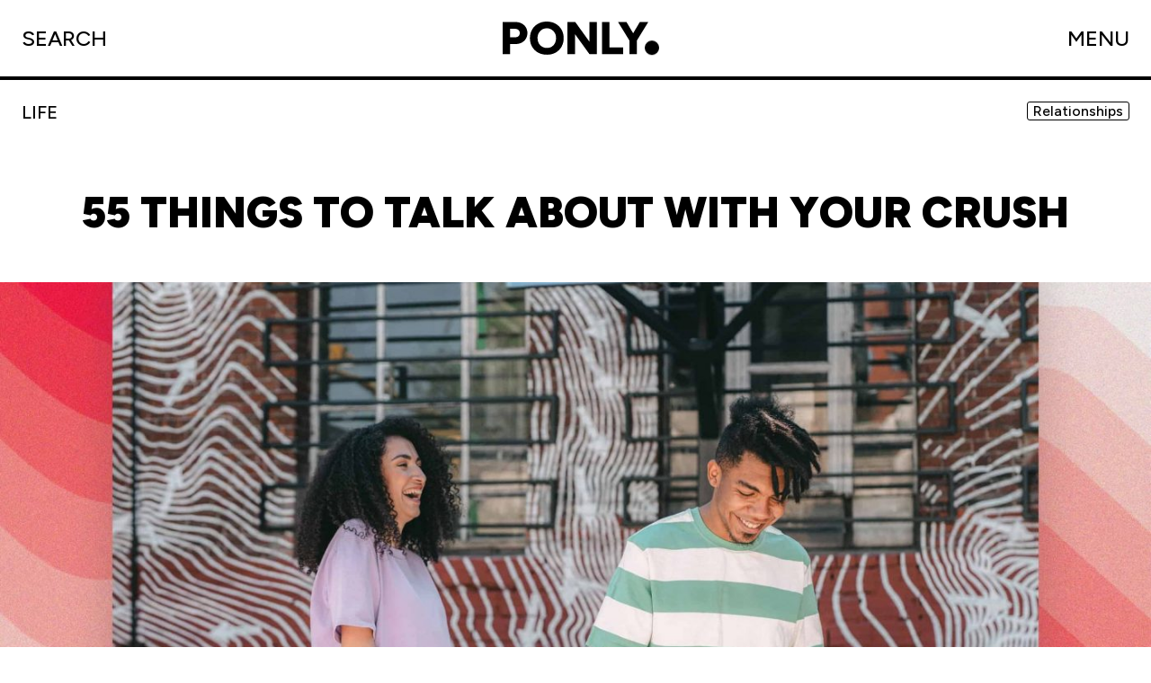

--- FILE ---
content_type: text/html; charset=UTF-8
request_url: https://ponly.com/things-to-talk-about-with-your-crush/
body_size: 16837
content:
<!doctype html>
<html lang="en-US" prefix="og: https://ogp.me/ns#" class="no-js">
    <head>
    <meta
        charset="UTF-8">

    <link href="//www.google-analytics.com" rel="dns-prefetch">

    <meta http-equiv="X-UA-Compatible" content="IE=edge,chrome=1">
    <meta name="viewport" content="width=device-width, initial-scale=1.0">
    <meta name="theme-color" content="#fff">
    <link rel="icon" href="data:,">

    <link rel='preconnect' href='https://ponly.cachefly.net' >
<link rel='dns-prefetch' href='//ponly.cachefly.net'>

<!-- Search Engine Optimization by Rank Math PRO - https://s.rankmath.com/home -->
<title>55 Things to Talk About with Your Crush (Over Text / IRL)</title>
<meta name="description" content="Demystify your crush’s personality — 1# Take-away or cooking? 2# Favourite season of the year. 3# Funniest moment of their lives. 4# Biggest turn-on and worst turn-off."/>
<meta name="robots" content="follow, index, max-snippet:-1, max-video-preview:-1, max-image-preview:large"/>
<link rel="canonical" href="https://ponly.com/things-to-talk-about-with-your-crush/" />
<meta property="og:locale" content="en_US" />
<meta property="og:type" content="article" />
<meta property="og:title" content="55 Things to Talk About with Your Crush (Over Text / IRL)" />
<meta property="og:description" content="Demystify your crush’s personality — 1# Take-away or cooking? 2# Favourite season of the year. 3# Funniest moment of their lives. 4# Biggest turn-on and worst turn-off." />
<meta property="og:url" content="https://ponly.com/things-to-talk-about-with-your-crush/" />
<meta property="og:site_name" content="Ponly" />
<meta property="article:section" content="LIFE" />
<meta property="og:updated_time" content="2022-09-11T23:47:42+05:30" />
<meta property="og:image" content="https://ponly.cachefly.net/wp-content/uploads/Things-to-talk-with-your-crush-1-scaled-1024x683.jpg" />
<meta property="og:image:secure_url" content="https://ponly.cachefly.net/wp-content/uploads/Things-to-talk-with-your-crush-1-scaled-1024x683.jpg" />
<meta property="og:image:width" content="900" />
<meta property="og:image:height" content="600" />
<meta property="og:image:alt" content="Things to talk with your crush" />
<meta property="og:image:type" content="image/jpeg" />
<meta property="article:published_time" content="2021-11-29T11:36:25+05:30" />
<meta property="article:modified_time" content="2022-09-11T23:47:42+05:30" />
<meta name="twitter:card" content="summary_large_image" />
<meta name="twitter:title" content="55 Things to Talk About with Your Crush (Over Text / IRL)" />
<meta name="twitter:description" content="Demystify your crush’s personality — 1# Take-away or cooking? 2# Favourite season of the year. 3# Funniest moment of their lives. 4# Biggest turn-on and worst turn-off." />
<meta name="twitter:image" content="https://ponly.cachefly.net/wp-content/uploads/Things-to-talk-with-your-crush-1-scaled-1024x683.jpg" />
<meta name="twitter:label1" content="Written by" />
<meta name="twitter:data1" content="Hannah Collins" />
<meta name="twitter:label2" content="Time to read" />
<meta name="twitter:data2" content="11 minutes" />
<script type="application/ld+json" class="rank-math-schema-pro">{"@context":"https://schema.org","@graph":[{"@type":"Organization","@id":"https://ponly.com/#organization","name":"Ponly","logo":{"@type":"ImageObject","@id":"https://ponly.com/#logo","url":"https://ponly.cachefly.net/wp-content/uploads/ponly-logo.png","contentUrl":"https://ponly.cachefly.net/wp-content/uploads/ponly-logo.png","caption":"Ponly","inLanguage":"en-US","width":"1240","height":"320"}},{"@type":"WebSite","@id":"https://ponly.com/#website","url":"https://ponly.com","name":"Ponly","publisher":{"@id":"https://ponly.com/#organization"},"inLanguage":"en-US"},{"@type":"ImageObject","@id":"https://ponly.cachefly.net/wp-content/uploads/Things-to-talk-with-your-crush-1-scaled.jpg","url":"https://ponly.cachefly.net/wp-content/uploads/Things-to-talk-with-your-crush-1-scaled.jpg","width":"2560","height":"1707","caption":"Things to talk with your crush","inLanguage":"en-US"},{"@type":"WebPage","@id":"https://ponly.com/things-to-talk-about-with-your-crush/#webpage","url":"https://ponly.com/things-to-talk-about-with-your-crush/","name":"55 Things to Talk About with Your Crush (Over Text / IRL)","datePublished":"2021-11-29T11:36:25+05:30","dateModified":"2022-09-11T23:47:42+05:30","isPartOf":{"@id":"https://ponly.com/#website"},"primaryImageOfPage":{"@id":"https://ponly.cachefly.net/wp-content/uploads/Things-to-talk-with-your-crush-1-scaled.jpg"},"inLanguage":"en-US"},{"@type":"Person","@id":"https://ponly.com/things-to-talk-about-with-your-crush/#author","name":"Hannah Collins","image":{"@type":"ImageObject","@id":"https://secure.gravatar.com/avatar/b4f54b6a357dd6a2276d99c3567962dd?s=96&amp;d=mm&amp;r=g","url":"https://secure.gravatar.com/avatar/b4f54b6a357dd6a2276d99c3567962dd?s=96&amp;d=mm&amp;r=g","caption":"Hannah Collins","inLanguage":"en-US"},"worksFor":{"@id":"https://ponly.com/#organization"}},{"@type":"Article","headline":"55 Things to Talk About with Your Crush","keywords":"Things to Talk About with Your Crush","datePublished":"2021-11-29T11:36:25+05:30","dateModified":"2022-09-11T23:47:42+05:30","author":{"@id":"https://ponly.com/things-to-talk-about-with-your-crush/#author","name":"Hannah Collins"},"publisher":{"@id":"https://ponly.com/#organization"},"description":"Spontaneity and initiative actions are the fundamental skills that someone needs to retain during flirting. Usually, we like someone a lot when there is something mysterious about him or her. Therefore, the main goal when having a conversation with your crush is to demystify your crush\u2019s personality and at the same time impress them with yours. Consequently a few daily life topics, for example, routine preferences, can say a lot about the way they think and you could also say impressive things to them. Together we\u2019ll review 55 things to talk about with your Crush.","name":"55 Things to Talk About with Your Crush","@id":"https://ponly.com/things-to-talk-about-with-your-crush/#richSnippet","isPartOf":{"@id":"https://ponly.com/things-to-talk-about-with-your-crush/#webpage"},"image":{"@id":"https://ponly.cachefly.net/wp-content/uploads/Things-to-talk-with-your-crush-1-scaled.jpg"},"inLanguage":"en-US","mainEntityOfPage":{"@id":"https://ponly.com/things-to-talk-about-with-your-crush/#webpage"}}]}</script>
<!-- /Rank Math WordPress SEO plugin -->

<link rel='dns-prefetch' href='//static.addtoany.com' />
<link rel='dns-prefetch' href='//cdn.usefathom.com' />
<link rel='dns-prefetch' href='//scripts.mediavine.com' />
<link rel='dns-prefetch' href='//s.w.org' />
<script type="text/javascript">
window._wpemojiSettings = {"baseUrl":"https:\/\/s.w.org\/images\/core\/emoji\/13.1.0\/72x72\/","ext":".png","svgUrl":"https:\/\/s.w.org\/images\/core\/emoji\/13.1.0\/svg\/","svgExt":".svg","source":{"concatemoji":"https:\/\/ponly.com\/wp-includes\/js\/wp-emoji-release.min.js?ver=5.9.4"}};
/*! This file is auto-generated */
!function(e,a,t){var n,r,o,i=a.createElement("canvas"),p=i.getContext&&i.getContext("2d");function s(e,t){var a=String.fromCharCode;p.clearRect(0,0,i.width,i.height),p.fillText(a.apply(this,e),0,0);e=i.toDataURL();return p.clearRect(0,0,i.width,i.height),p.fillText(a.apply(this,t),0,0),e===i.toDataURL()}function c(e){var t=a.createElement("script");t.src=e,t.defer=t.type="text/javascript",a.getElementsByTagName("head")[0].appendChild(t)}for(o=Array("flag","emoji"),t.supports={everything:!0,everythingExceptFlag:!0},r=0;r<o.length;r++)t.supports[o[r]]=function(e){if(!p||!p.fillText)return!1;switch(p.textBaseline="top",p.font="600 32px Arial",e){case"flag":return s([127987,65039,8205,9895,65039],[127987,65039,8203,9895,65039])?!1:!s([55356,56826,55356,56819],[55356,56826,8203,55356,56819])&&!s([55356,57332,56128,56423,56128,56418,56128,56421,56128,56430,56128,56423,56128,56447],[55356,57332,8203,56128,56423,8203,56128,56418,8203,56128,56421,8203,56128,56430,8203,56128,56423,8203,56128,56447]);case"emoji":return!s([10084,65039,8205,55357,56613],[10084,65039,8203,55357,56613])}return!1}(o[r]),t.supports.everything=t.supports.everything&&t.supports[o[r]],"flag"!==o[r]&&(t.supports.everythingExceptFlag=t.supports.everythingExceptFlag&&t.supports[o[r]]);t.supports.everythingExceptFlag=t.supports.everythingExceptFlag&&!t.supports.flag,t.DOMReady=!1,t.readyCallback=function(){t.DOMReady=!0},t.supports.everything||(n=function(){t.readyCallback()},a.addEventListener?(a.addEventListener("DOMContentLoaded",n,!1),e.addEventListener("load",n,!1)):(e.attachEvent("onload",n),a.attachEvent("onreadystatechange",function(){"complete"===a.readyState&&t.readyCallback()})),(n=t.source||{}).concatemoji?c(n.concatemoji):n.wpemoji&&n.twemoji&&(c(n.twemoji),c(n.wpemoji)))}(window,document,window._wpemojiSettings);
</script>
<style type="text/css">
img.wp-smiley,
img.emoji {
	display: inline !important;
	border: none !important;
	box-shadow: none !important;
	height: 1em !important;
	width: 1em !important;
	margin: 0 0.07em !important;
	vertical-align: -0.1em !important;
	background: none !important;
	padding: 0 !important;
}
</style>
	<link rel='stylesheet' id='quads-style-css-css'  href='https://ponly.com/wp-content/plugins/quick-adsense-reloaded/includes/gutenberg/dist/blocks.style.build.css?ver=2.0.95' media='all' />
<link rel='stylesheet' id='main-css'  href='https://ponly.com/wp-content/themes/ponly/dist/css/main.min.css' media='all' />
<link rel='stylesheet' id='post-css'  href='https://ponly.com/wp-content/themes/ponly/dist/css/single-post.min.css' media='all' />
<link rel='stylesheet' id='addtoany-css'  href='https://ponly.com/wp-content/plugins/add-to-any/addtoany.min.css?ver=1.16' media='all' />
<style id='quads-styles-inline-css' type='text/css'>

    .quads-location ins.adsbygoogle {
        background: transparent !important;
    }.quads-location .quads_rotator_img{ opacity:1 !important;}
    .quads.quads_ad_container { display: grid; grid-template-columns: auto; grid-gap: 10px; padding: 10px; }
    .grid_image{animation: fadeIn 0.5s;-webkit-animation: fadeIn 0.5s;-moz-animation: fadeIn 0.5s;
        -o-animation: fadeIn 0.5s;-ms-animation: fadeIn 0.5s;}
    .quads-ad-label { font-size: 12px; text-align: center; color: #333;}
    .quads_click_impression { display: none;} .quads-location, .quads-ads-space{max-width:100%;} @media only screen and (max-width: 480px) { .quads-ads-space, .penci-builder-element .quads-ads-space{max-width:340px;}}
</style>
<script type='text/javascript' src='https://code.jquery.com/jquery-3.6.0.min.js' id='jquery-js' defer></script>
<script type='text/javascript' src='https://ponly.cachefly.net/wp-content/themes/ponly/static/vendors/marquee3k.js' id='marquee3k-js' defer></script>
<script type='text/javascript' id='addtoany-core-js-before'>
window.a2a_config=window.a2a_config||{};a2a_config.callbacks=[];a2a_config.overlays=[];a2a_config.templates={};
</script>
<script type='text/javascript' async src='https://static.addtoany.com/menu/page.js' id='addtoany-core-js'></script>
<script type='text/javascript' async src='https://ponly.cachefly.net/wp-content/plugins/add-to-any/addtoany.min.js?ver=1.1' id='addtoany-jquery-js'></script>
<script type='text/javascript' async="async" data-noptimize="1" data-cfasync="false" src='https://scripts.mediavine.com/tags/ponly.js?ver=5.9.4' id='mv-script-wrapper-js'></script>
<!-- Google tag (gtag.js) -->
<script async src="https://www.googletagmanager.com/gtag/js?id=AW-16526612079"></script>
<script>
  window.dataLayer = window.dataLayer || [];
  function gtag(){dataLayer.push(arguments);}
  gtag('js', new Date());

  gtag('config', 'AW-16526612079');
</script>

<!-- Meta Pixel Code -->
<script>
!function(f,b,e,v,n,t,s)
{if(f.fbq)return;n=f.fbq=function(){n.callMethod?
n.callMethod.apply(n,arguments):n.queue.push(arguments)};
if(!f._fbq)f._fbq=n;n.push=n;n.loaded=!0;n.version='2.0';
n.queue=[];t=b.createElement(e);t.async=!0;
t.src=v;s=b.getElementsByTagName(e)[0];
s.parentNode.insertBefore(t,s)}(window, document,'script',
'https://connect.facebook.net/en_US/fbevents.js');
fbq('init', '280392061576479');
fbq('track', 'PageView');
</script>
<noscript><img height="1" width="1" style="display:none"
src="https://www.facebook.com/tr?id=280392061576479&ev=PageView&noscript=1"
/></noscript>
<!-- End Meta Pixel Code --><style>

/* CSS added by Hide Metadata Plugin */

.entry-meta .posted-on:before,
			.entry-header .entry-meta > span.posted-on:before,
			.entry-meta .posted-on:after,
			.entry-header .entry-meta > span.posted-on:after,
			.entry-meta .posted-on,
			.entry-header .entry-meta > span.posted-on {
				content: '';
				display: none;
				margin: 0;
			}</style>
		<script type="text/javascript">
				(function(c,l,a,r,i,t,y){
					c[a]=c[a]||function(){(c[a].q=c[a].q||[]).push(arguments)};t=l.createElement(r);t.async=1;
					t.src="https://www.clarity.ms/tag/"+i+"?ref=wordpress";y=l.getElementsByTagName(r)[0];y.parentNode.insertBefore(t,y);
				})(window, document, "clarity", "script", "qm1yu87psx");
		</script>
		<!-- Google tag (gtag.js) -->
<script async src="https://www.googletagmanager.com/gtag/js?id=UA-160381744-1"></script>
<script>
  window.dataLayer = window.dataLayer || [];
  function gtag(){dataLayer.push(arguments);}
  gtag('js', new Date());

  gtag('config', 'UA-160381744-1');
</script><script>document.cookie = 'quads_browser_width='+screen.width;</script><link rel="icon" href="https://ponly.cachefly.net/wp-content/uploads/cropped-cropped-favicon-32x32.png" sizes="32x32" />
<link rel="icon" href="https://ponly.cachefly.net/wp-content/uploads/cropped-cropped-favicon-192x192.png" sizes="192x192" />
<link rel="apple-touch-icon" href="https://ponly.cachefly.net/wp-content/uploads/cropped-cropped-favicon-180x180.png" />
<meta name="msapplication-TileImage" content="https://ponly.cachefly.net/wp-content/uploads/cropped-cropped-favicon-270x270.png" />
		<style type="text/css" id="wp-custom-css">
			.card__question {
  font-weight: 500;
  font-style: normal;
  line-height: 1.2;
  text-transform: none;
}		</style>
		</head>

    <body class="post-template-default single single-post postid-6070 single-format-standard things-to-talk-about-with-your-crush">
        	<!-- header -->
	<header class="header">
	    <div class="header__container">
	        <div class="search">
	            <div class="search--boton">
	                <span>SEARCH</span>
	                <svg width="23" height="25" viewBox="0 0 23 25" fill="none" xmlns="http://www.w3.org/2000/svg">
    <circle cx="9.69196" cy="9.99957" r="8.69196" stroke="black" stroke-width="2" />
    <line x1="15.2462" y1="17.3696" x2="21.7075" y2="23.8309" stroke="black" stroke-width="2" />
</svg>
	            </div>
	        </div>
	        <div class="logo">
	            <a class="desktop" href="https://ponly.com">
	                <svg width="697" height="160" viewBox="0 0 697 160" fill="none" xmlns="http://www.w3.org/2000/svg">
    <path
        d="M30.8917 108.121V75.4641H60.9008C67.2263 75.4641 72.3013 73.6253 76.126 69.9477C79.9507 66.123 81.8631 61.195 81.8631 55.1638C81.8631 51.192 80.9069 47.6615 78.9946 44.5723C77.2293 41.4832 74.655 39.1295 71.2716 37.5114C68.0353 35.7461 64.2107 34.8635 59.7976 34.8635H30.8917V2.4272L60.6802 2.20655C71.86 2.05945 81.7895 4.266 90.4686 8.82621C99.1477 13.3864 105.914 19.6383 110.769 27.5819C115.77 35.5255 118.271 44.7194 118.271 55.1638C118.271 65.3139 115.844 74.4343 110.99 82.525C106.282 90.4686 99.6626 96.7205 91.1306 101.281C82.5986 105.841 72.8162 108.121 61.7835 108.121H30.8917ZM0 156.886V2.4272H35.5255V156.886H0Z"
        fill="black" />
    <path
        d="M211.665 159.534C195.778 159.534 181.73 156.15 169.52 149.384C157.31 142.47 147.749 133.055 140.835 121.14C133.921 109.077 130.464 95.323 130.464 79.8772C130.464 64.2842 133.921 50.53 140.835 38.6147C147.749 26.5522 157.237 17.1376 169.299 10.3708C181.509 3.45693 195.484 0 211.224 0C226.964 0 240.865 3.45693 252.928 10.3708C265.137 17.1376 274.699 26.5522 281.613 38.6147C288.527 50.53 291.984 64.2842 291.984 79.8772C291.984 95.323 288.527 109.077 281.613 121.14C274.846 133.055 265.432 142.47 253.369 149.384C241.307 156.15 227.405 159.534 211.665 159.534ZM211.665 126.877C220.344 126.877 227.994 124.891 234.613 120.919C241.233 116.947 246.382 111.431 250.059 104.37C253.737 97.1618 255.576 88.9976 255.576 79.8772C255.576 70.6097 253.663 62.4454 249.839 55.3844C246.014 48.1764 240.792 42.5865 234.172 38.6147C227.552 34.4958 219.903 32.4363 211.224 32.4363C202.545 32.4363 194.895 34.4958 188.276 38.6147C181.656 42.5865 176.434 48.1764 172.609 55.3844C168.785 62.4454 166.872 70.6097 166.872 79.8772C166.872 88.9976 168.785 97.1618 172.609 104.37C176.434 111.431 181.73 116.947 188.496 120.919C195.263 124.891 202.986 126.877 211.665 126.877Z"
        fill="black" />
    <path
        d="M415.328 156.886L318.461 21.8449L347.587 2.4272L443.793 136.806L415.328 156.886ZM310.296 156.886V2.4272H347.587L345.822 34.6429V157.106L310.296 156.886ZM415.328 156.886V2.4272H450.854V156.886H415.328Z"
        fill="black" />
    <path d="M475.443 156.886V2.4272H510.968V156.886H475.443ZM496.626 156.886V124.229H576.724V156.886H496.626Z"
        fill="black" />
    <path
        d="M640.917 93.3371L606.715 86.2762L656.142 2.4272H696.522L640.917 93.3371ZM606.715 156.886V82.7457H642.241V156.886H606.715ZM607.819 93.3371L552.214 2.4272H592.594L642.02 86.2762L607.819 93.3371Z"
        fill="black" />
</svg>
	            </a>
	            <a class="mobile" href="https://ponly.com">
	                <svg width="771" height="163" viewBox="0 0 771 163" fill="none" xmlns="http://www.w3.org/2000/svg">
    <path
        d="M732.5 162C721.913 162 712.822 158.241 705.229 150.724C697.743 143.099 694 133.971 694 123.339C694 112.815 697.743 103.794 705.229 96.2762C712.822 88.7587 721.913 85 732.5 85C742.767 85 751.75 88.7587 759.45 96.2762C767.15 103.794 771 112.815 771 123.339C771 130.427 769.182 136.924 765.546 142.831C762.017 148.63 757.365 153.301 751.59 156.845C745.815 160.282 739.451 162 732.5 162Z"
        fill="black" />
    <path
        d="M0 158.293V3.88245H66.5562C78.7582 3.88245 89.2963 6.06401 98.1704 10.4271C107.045 14.7163 113.811 20.8543 118.47 28.841C123.203 36.8278 125.569 46.2196 125.569 57.0165C125.569 67.8134 123.203 77.2052 118.47 85.192C113.811 93.1787 107.008 99.3536 98.0595 103.717C89.1853 108.006 78.6473 110.151 66.4453 110.151H39.3791V158.293H0ZM62.341 80.2002C70.2538 80.2002 76.2439 78.2405 80.3112 74.3211C84.4524 70.4017 86.5231 64.7074 86.5231 57.2383C86.5231 49.6953 84.4524 43.9641 80.3112 40.0447C76.1699 36.0513 70.1798 34.0546 62.341 34.0546H39.3791V80.2002H62.341Z"
        fill="black" />
    <path
        d="M223.41 162.175C206.697 162.175 191.833 158.7 178.818 151.748C165.876 144.723 155.819 135.072 148.646 122.796C141.546 110.446 137.997 96.5435 137.997 81.0877C137.997 65.6318 141.546 51.7659 148.646 39.49C155.819 27.1401 165.876 17.4895 178.818 10.5381C191.833 3.51269 206.697 0 223.41 0C240.123 0 254.951 3.51269 267.892 10.5381C280.834 17.4895 290.854 27.1401 297.953 39.49C305.127 51.7659 308.713 65.6318 308.713 81.0877C308.713 96.5435 305.127 110.446 297.953 122.796C290.854 135.072 280.834 144.723 267.892 151.748C254.951 158.7 240.123 162.175 223.41 162.175ZM223.41 128.343C232.063 128.343 239.717 126.383 246.372 122.463C253.028 118.544 258.167 113.035 261.791 105.935C265.415 98.762 267.227 90.4795 267.227 81.0877C267.227 71.6958 265.415 63.4503 261.791 56.3509C258.167 49.1777 253.028 43.6313 246.372 39.7119C239.717 35.7925 232.063 33.8327 223.41 33.8327C214.758 33.8327 207.104 35.7925 200.448 39.7119C193.793 43.6313 188.616 49.1777 184.919 56.3509C181.295 63.4503 179.483 71.6958 179.483 81.0877C179.483 90.4795 181.295 98.762 184.919 105.935C188.616 113.035 193.793 118.544 200.448 122.463C207.104 126.383 214.758 128.343 223.41 128.343Z"
        fill="black" />
    <path
        d="M432.279 107.932V3.88245H468.109V158.293H424.625L361.952 54.2433V158.293H326.122V3.88245H369.495L432.279 107.932Z"
        fill="black" />
    <path d="M596.665 158.293H492.615V3.88245H532.105V126.568H596.665V158.293Z" fill="black" />
    <path
        d="M682.625 3.88245H722.337L665.21 97.3939V158.293H627.494V97.283L569.59 3.88245H613.074L647.905 63.1175L682.625 3.88245Z"
        fill="black" />
</svg>
	            </a>
	        </div>
	        <div>
	            <div class="menu--boton">
	                <span>MENU</span>
	                <svg width="22" height="22" viewBox="0 0 22 22" fill="none" xmlns="http://www.w3.org/2000/svg">
    <path d="M11 22L11 -2.22586e-07" stroke="black" stroke-width="2" />
    <path d="M22 11L-2.22586e-07 11" stroke="black" stroke-width="2" />
</svg>
	            </div>
	        </div>
	    </div>
	</header>
	<div class="menu menu--main">
	    <div class="content-last-post"><div class="content-h3">
    <h3>LAST POST</h3>
</div>
<div class="last-post">
            <a class="link last-post-div item-blur" data-icon="category-190"        data-color="#c7f2a4"
        href="https://ponly.com/jokes-for-kindergarten/">
        <div class="color-blur">
            <span
                data-blur="#fcffb2">
            </span>
        </div>
        <div class="content-text">
            <div class="cat">
                <ul class="category"><li>HUMOR</li></ul>            </div>
            <h2>Silly Kindergarten Jokes for the Classroom            </h2>
        </div>
        <div class="content-img">
            <img data-sizes="auto" src="data:image/svg+xml;charset=utf-8,%3Csvg xmlns%3D'http%3A%2F%2Fwww.w3.org%2F2000%2Fsvg' viewBox%3D'0 0 2560 1709'%2F%3E" data-src="https://ponly.cachefly.net/wp-content/uploads/jokes-for-kindergarten-scaled.jpg" alt="jokes for kindergarden"	data-srcset="https://ponly.cachefly.net/wp-content/uploads/jokes-for-kindergarten-300x200.jpg 300w, https://ponly.cachefly.net/wp-content/uploads/jokes-for-kindergarten-1024x684.jpg 1024w, https://ponly.cachefly.net/wp-content/uploads/jokes-for-kindergarten-150x100.jpg 150w, https://ponly.cachefly.net/wp-content/uploads/jokes-for-kindergarten-768x513.jpg 768w, https://ponly.cachefly.net/wp-content/uploads/jokes-for-kindergarten-1536x1025.jpg 1536w, https://ponly.cachefly.net/wp-content/uploads/jokes-for-kindergarten-2048x1367.jpg 2048w" class="lazyload "  />        </div>
    </a>
        <a class="last-post-div item-blur"        data-color="#ECFFF7"
        href="https://ponly.com/dress-up-party-themes-for-adults/">
        <div class="color-blur">
            <span
                data-blur="#ECFFF7">
            </span>
        </div>
        <div class="content-text">
            <div class="cat">
                <ul class="category"></ul>            </div>
            <h2>Creative Dress Up Party Themes for Adults            </h2>
        </div>
        <div class="content-img">
            <img data-sizes="auto" src="data:image/svg+xml;charset=utf-8,%3Csvg xmlns%3D'http%3A%2F%2Fwww.w3.org%2F2000%2Fsvg' viewBox%3D'0 0 2560 1590'%2F%3E" data-src="https://ponly.cachefly.net/wp-content/uploads/dress-up-party-themes-for-adults-scaled.jpg" alt="dress up party themes for adults"	data-srcset="https://ponly.cachefly.net/wp-content/uploads/dress-up-party-themes-for-adults-300x186.jpg 300w, https://ponly.cachefly.net/wp-content/uploads/dress-up-party-themes-for-adults-1024x636.jpg 1024w, https://ponly.cachefly.net/wp-content/uploads/dress-up-party-themes-for-adults-150x93.jpg 150w, https://ponly.cachefly.net/wp-content/uploads/dress-up-party-themes-for-adults-768x477.jpg 768w, https://ponly.cachefly.net/wp-content/uploads/dress-up-party-themes-for-adults-1536x954.jpg 1536w, https://ponly.cachefly.net/wp-content/uploads/dress-up-party-themes-for-adults-2048x1272.jpg 2048w" class="lazyload "  />        </div>
    </a>
        <a class="last-post-div item-blur"        data-color="#ECFFF7"
        href="https://ponly.com/how-to-write-an-email-to-a-teacher/">
        <div class="color-blur">
            <span
                data-blur="#ECFFF7">
            </span>
        </div>
        <div class="content-text">
            <div class="cat">
                <ul class="category"><li>MISC</li></ul>            </div>
            <h2>How to Write an Email to a Teacher the Right Way            </h2>
        </div>
        <div class="content-img">
            <img data-sizes="auto" src="data:image/svg+xml;charset=utf-8,%3Csvg xmlns%3D'http%3A%2F%2Fwww.w3.org%2F2000%2Fsvg' viewBox%3D'0 0 2560 1435'%2F%3E" data-src="https://ponly.cachefly.net/wp-content/uploads/how-to-write-an-email-to-a-teacher-scaled.jpg" alt="how-to-write-an-email-to-a-teacher"	data-srcset="https://ponly.cachefly.net/wp-content/uploads/how-to-write-an-email-to-a-teacher-300x168.jpg 300w, https://ponly.cachefly.net/wp-content/uploads/how-to-write-an-email-to-a-teacher-1024x574.jpg 1024w, https://ponly.cachefly.net/wp-content/uploads/how-to-write-an-email-to-a-teacher-150x84.jpg 150w, https://ponly.cachefly.net/wp-content/uploads/how-to-write-an-email-to-a-teacher-768x430.jpg 768w, https://ponly.cachefly.net/wp-content/uploads/how-to-write-an-email-to-a-teacher-1536x861.jpg 1536w, https://ponly.cachefly.net/wp-content/uploads/how-to-write-an-email-to-a-teacher-2048x1148.jpg 2048w" class="lazyload "  />        </div>
    </a>
        <a class="link last-post-div item-blur" data-icon="category-192"        data-color="#ff513a"
        href="https://ponly.com/valentine-day-gifts-for-her/">
        <div class="color-blur">
            <span
                data-blur="#e8f9fd">
            </span>
        </div>
        <div class="content-text">
            <div class="cat">
                <ul class="category"><li>SHOPPING</li></ul>            </div>
            <h2>Best Valentine Day Gifts for Her to Show Your Love            </h2>
        </div>
        <div class="content-img">
            <img data-sizes="auto" src="data:image/svg+xml;charset=utf-8,%3Csvg xmlns%3D'http%3A%2F%2Fwww.w3.org%2F2000%2Fsvg' viewBox%3D'0 0 2560 1707'%2F%3E" data-src="https://ponly.cachefly.net/wp-content/uploads/valentine-day-gifts-for-her-scaled.jpg" alt=""	data-srcset="https://ponly.cachefly.net/wp-content/uploads/valentine-day-gifts-for-her-300x200.jpg 300w, https://ponly.cachefly.net/wp-content/uploads/valentine-day-gifts-for-her-1024x683.jpg 1024w, https://ponly.cachefly.net/wp-content/uploads/valentine-day-gifts-for-her-150x100.jpg 150w, https://ponly.cachefly.net/wp-content/uploads/valentine-day-gifts-for-her-768x512.jpg 768w, https://ponly.cachefly.net/wp-content/uploads/valentine-day-gifts-for-her-1536x1024.jpg 1536w, https://ponly.cachefly.net/wp-content/uploads/valentine-day-gifts-for-her-2048x1365.jpg 2048w" class="lazyload "  />        </div>
    </a>
        </div>
</div>	    <div class="content-menu item-blur">

	        <div class="content-menu--menu">
	            <div class="color-blur">
	                <span
	                    data-blur="#b3e8e5">
	                </span>
	            </div>
	            <ul><li id="menu-item-11420" class="menu-item menu-item-type-taxonomy menu-item-object-category menu-item-11420"><a href="https://ponly.com/humor/" data-icon="category-190" class="link" data-color="#c7f2a4" data-blur="#fcffb2">HUMOR</a></li>
<li id="menu-item-13613" class="menu-item menu-item-type-custom menu-item-object-custom menu-item-13613"><a href="https://ponly.com/tag/dad-humor/">DAD JOKES</a></li>
<li id="menu-item-11422" class="menu-item menu-item-type-taxonomy menu-item-object-category menu-item-11422"><a href="https://ponly.com/entertainment/" data-icon="category-188" class="link" data-color="#ac8cff" data-blur="#d89cf6">ENTERTAINMENT</a></li>
<li id="menu-item-11424" class="menu-item menu-item-type-taxonomy menu-item-object-category current-post-ancestor current-menu-parent current-post-parent menu-item-11424"><a href="https://ponly.com/life/" data-icon="category-191" class="link" data-color="#82dbd8" data-blur="#b3e8e5">LIFE</a></li>
<li id="menu-item-11425" class="menu-item menu-item-type-taxonomy menu-item-object-category menu-item-11425"><a href="https://ponly.com/shopping/" data-icon="category-192" class="link" data-color="#ff513a" data-blur="#e8f9fd">SHOPPING</a></li>
<li id="menu-item-11421" class="menu-item menu-item-type-taxonomy menu-item-object-category menu-item-11421"><a href="https://ponly.com/activities/" data-icon="category-187" class="link" data-color="#feb139" data-blur="#fff80a">ACTIVITIES</a></li>
</ul>	        </div>
	        <div class="content-menu--footer-menu">
	            <ul><li id="menu-item-11426" class="menu-item menu-item-type-post_type menu-item-object-page current_page_parent menu-item-11426"><a href="https://ponly.com/archive/">Tag filter</a></li>
<li id="menu-item-11427" class="menu-item menu-item-type-post_type menu-item-object-page menu-item-11427"><a href="https://ponly.com/about/">About Us</a></li>
</ul>	        </div>
	    </div>
	</div>

	<!-- /header -->
	<div class="content-search item-blur">
	    <div class="color-blur">
	        <span data-blur="#A978E7">
	        </span>
	    </div>
	    <form class="content-search__form" method="get"
	        action="https://ponly.com" role="search">
	        <input class="search-input" type="search" name="s"
	            placeholder="Enter your search">
	        <!-- <button class="search-submit" type="submit" role="button"></button> -->
	    </form>
	</div>

	<div id="smooth-wrapper">
	    <div id="smooth-content">
<main class="main">
    <div class="main__container">
                <div class="header-info">
            <div class="cat">
                <ul class="category"><li>LIFE</li></ul>                            </div>
            <div class="copy-title">55 Things to Talk About with Your Crush            </div>

            <ul class="tags">
                <li><a href="https://ponly.com/life/relationships/">Relationships</a></li>            </ul>
        </div>
        <h1>
            55 Things to Talk About with Your Crush        </h1>
        <div class="featured-img">
            <div class="content-img">
                <img data-sizes="auto" src="data:image/svg+xml;charset=utf-8,%3Csvg xmlns%3D'http%3A%2F%2Fwww.w3.org%2F2000%2Fsvg' viewBox%3D'0 0 2560 1707'%2F%3E" data-src="https://ponly.cachefly.net/wp-content/uploads/Things-to-talk-with-your-crush-1-scaled.jpg" alt="Things to talk with your crush"	data-srcset="https://ponly.cachefly.net/wp-content/uploads/Things-to-talk-with-your-crush-1-scaled-300x200.jpg 300w, https://ponly.cachefly.net/wp-content/uploads/Things-to-talk-with-your-crush-1-scaled-1024x683.jpg 1024w, https://ponly.cachefly.net/wp-content/uploads/Things-to-talk-with-your-crush-1-scaled-150x100.jpg 150w, https://ponly.cachefly.net/wp-content/uploads/Things-to-talk-with-your-crush-1-scaled-768x512.jpg 768w, https://ponly.cachefly.net/wp-content/uploads/Things-to-talk-with-your-crush-1-scaled-1536x1024.jpg 1536w, https://ponly.cachefly.net/wp-content/uploads/Things-to-talk-with-your-crush-1-scaled-2048x1366.jpg 2048w, https://ponly.cachefly.net/wp-content/uploads/Things-to-talk-with-your-crush-1-scaled-900x600.jpg 900w, https://ponly.cachefly.net/wp-content/uploads/Things-to-talk-with-your-crush-1-scaled-1400x934.jpg 1400w, https://ponly.cachefly.net/wp-content/uploads/Things-to-talk-with-your-crush-1-scaled-600x400.jpg 600w, https://ponly.cachefly.net/wp-content/uploads/Things-to-talk-with-your-crush-1-scaled-400x267.jpg 400w" class="lazyload "  />            </div>
        </div>
        <div class="content-content">
            <div class="content">
                
<!-- WP QUADS Content Ad Plugin v. 2.0.95 -->
<div class="quads-location quads-ad34797 " id="quads-ad34797" style="float:none;text-align:center;padding:0px 0 0px 0;" data-lazydelay="3000">
<div class="mv-video-target mv-video-id-j776hGyOHwqJL0wpfsVM" data-video-id="j776hGyOHwqJL0wpfsVM"   data-ratio="16:9" ></div>
</div>
<p>All of us have been wondering what are the best wordings and flirting movements that can lead up to an outstanding and <a href="https://ponly.com/how-to-keep-a-conversation-going/">long-lasting conversation</a> with our crush and maybe secure a first or second date. The keyword is flirt and the most crucial point of flirting is the moment before <a href="https://ponly.com/flirty-texts-for-her/">flirting</a> starts.</p>
<p>Spontaneity and initiative actions are the fundamental skills that someone needs to retain during flirting. Usually, we like someone a lot when there is something mysterious about him or her. Therefore, the main goal when having a conversation with your crush is to demystify your crush’s personality and at the same time impress them with yours. Consequently a few daily life topics, for example, routine preferences, can say a lot about the way they think and you could also say impressive things to them. Together we’ll review <em>55 things to talk about with your Crush</em>.</p>
<p>&nbsp;</p>
<h3>Always begin with your main occupation</h3>
<p>You can ideally ask what’s your crush’s occupation. In that way you can learn more about them and initiate follow-up questions from your crush.</p>
<p>&nbsp;</p>
<h3>Was that their dream?</h3>
<p>Ask if this occupation was something that they always wanted to do in their lives, as you might get to know more about their childhood. Additionally, you might learn more about their current dreams.</p>
<p>&nbsp;</p>
<h3>Importance of dreams</h3>
<p>Following up you could ask if there is any big and important dream that they have or have not achieved so far in their life. Be careful to not push it if you feel that your crush feels uncomfortable.</p>
<p>&nbsp;</p>
<h3>Biggest accomplishment</h3>
<p>Usually people seek for somebody to just listen to them and ideally admire them for what they’ve done. Your crush will start being very comfortable with you if they’ve understood that you carefully listen to them.</p>
<p>&nbsp;</p>
<h3>Hobbies</h3>
<p>Ask if they have a hobby. You might find similar hobbies and be able to either impress them with your skills or propose another date related to that hobby.</p>
<p>&nbsp;</p>
<h3>Skills</h3>
<p>You can easily learn a lot about their personality if you link such a question to their hobbies. You will learn a lot about their powers and the way they think.</p>
<p>&nbsp;</p>
<h3>Art</h3>
<p>Ask if they like art as you can always elaborate on art or just stay impressed with their opinions which is something that they will probably like.</p>
<p>&nbsp;</p>
<h3>Favourite artists</h3>
<p>Such artistic conversation can lead to hours of talking, especially when it comes to singers as music always makes you happy and literally everybody loves one or two singers or bands.</p>
<p>&nbsp;</p>
<h3>Favourite song</h3>
<p>This is a very tricky question as not a lot of people have a lifetime favourite song. You might make them think by asking that which is an advantage for you as you won’t make them be bored.</p>
<p>&nbsp;</p>
<h3>Musical instruments</h3>
<p>Have they ever tried playing a musical instrument? Do they prefer to listen or make music? Say a few things about yourself as well. A musician always makes a great impression.</p>
<p><strong>Next: </strong><a href="https://ponly.com/how-to-get-your-crush-to-like-you/">How To Get Your Crush to Like You</a>&nbsp;</p>
<p>&nbsp;</p>
<h3>Movies or theatre</h3>
<p>This has been a huge debate for ages. Even actors are not sure if they prefer to a movie a performance. Ask about that as you can elaborate a lot about it.</p>
<p>&nbsp;</p>
<h3>Pets</h3>
<p>Do they own a pet? People love their pets and if you are a pet lover as well they will definitely appreciate that</p>
<p>&nbsp;</p>
<h3>Animals</h3>
<p>Do they like animals? Is there any specific animal that they love or an animal that they are very scared of?</p>
<p>&nbsp;</p>
<h3>Food Preferences</h3>
<p>Following-up from their empathy to animals you can ask whether they have any food preference like vegan or vegetarian.</p>
<p>&nbsp;</p>
<h3>Food</h3>
<p>If you think about it, food is the most common thing we all have. A lot of people are impressed by cooking skills or cooking preferences. Ask if they have something specific that they like or if they love trying out new foods.</p>
<p>&nbsp;</p>
<h3>Take-away or cooking?</h3>
<p>Do they prefer fast food or do they follow a healthy nutrition? If cooking is not your strongest power you will probably know a few good places around so why not propose a dinner</p>
<p>&nbsp;</p>
<h3>Travelling</h3>
<p>Have they ever been abroad? People love travelling and usually those who haven’t been to many places would love to hear your stories.</p>
<p>&nbsp;</p>
<h3>Cultures</h3>
<p>Do they like learning more about new cultures and visiting them when travelling? Tell them about different places you’ve been to, show how impressed you were and ask their opinion about something different or unique that you’ve come across.</p>
<p>&nbsp;</p>
<h3>Way of travelling</h3>
<p>Do they like <a href="https://ponly.com/road-trip-games/">long road trips</a> or do they prefer easy ways of travelling? Also, ask whether they prefer to travel with people who <a href="https://ponly.com/questions-to-ask-a-girl-to-know-her-better/">know well</a> or if they don’t mind travelling with strangers. You understand if they are open-minded or not.</p>
<p>&nbsp;</p>
<h3>City or Nature?</h3>
<p>Usually people who prefer cities like to stay busy and be surrounded by people while people who prefer nature like to spend more time alone.</p>
<p><strong>Next:</strong>&nbsp;70 <a href="https://ponly.com/questions-to-ask-your-crush/">Questions to Ask Your Crush</a></p>
<p>&nbsp;</p>
<h3>Best place they’ve ever been to</h3>
<p>In order for that place to be so special about them, something very important must have happened during their visit. Ask them about that and speak about your favourite place too.</p>
<p>&nbsp;</p>
<h3>Favourite Movie</h3>
<p>If you’re lucky enough and find out that your movie preferences match your crush’s preference, you might end up with a new romantic <a href="https://ponly.com/best-date-night-ideas/">movie night date</a>.</p>
<p>&nbsp;</p>
<h3>Favourite Book</h3>
<p>You can always learn something important when reading a book. People usually quote good life advices from books, so why not be one of those?</p>
<p>&nbsp;</p>
<h3>TV</h3>
<p>Do they watch TV and is there any specific show that they like? The debate about scenes and actors/actresses. People love chatting.</p>
<p>&nbsp;</p>
<h3>Dream destination</h3>
<p>Literally, everybody has a dream destination. Ask what’s theirs and whether they’ve been there or if they’re planning to go soon. Also, speak about your dream destination you might impress once again.</p>
<p>&nbsp;</p>
<h3>Origin</h3>
<p>Where are they from? Even if you grew up in the same city you might learn a lot about their backgrounds which might initiate huge conversations</p>
<p>&nbsp;</p>
<h3>Family</h3>
<p>Do they have siblings? Are they close with their families or do they prefer staying alone? Are they dreaming of making a family in the future?</p>
<p>&nbsp;</p>
<h3>Shared flat</h3>
<p>People usually share flats when they are at University. Speak about your experience and ask about theirs’s.</p>
<p>&nbsp;</p>
<h3>Most beloved person</h3>
<p>This might be a family member. Ask about their personalities and how the spend time with them. You surely want to hear what makes it so special about their most beloved person as you may have similar characterises that you can show to them.</p>
<p>&nbsp;</p>
<h3>Date of Birth</h3>
<p>If you believe in Astrology you will satisfy yourself so much by asking that question. If not, you still earn a possible date that you can text them or call them which will be a huge plus to your relationship</p>
<p>&nbsp;</p>
<h3>Friends</h3>
<p>It is very important to learn more about their friends as you’ll understand about their personalities and the type of people they like to hang out with. Also speak about your friends too, as you’ll show a pretty cool profile.</p>
<p><strong>Next:</strong>&nbsp;12 <a href="https://ponly.com/conversation-games-friends-family/">Conversation Games</a></p>
<p>&nbsp;</p>
<h3>Favourite drink</h3>
<p>If you are confident this might be the best question to ask in order to propose a date. If you like their favourite drink say it and ask them to join you next time. If not, say that they should definitely try out your favourite drink and ask them out.</p>
<p>&nbsp;</p>
<h3>Childhood</h3>
<p>They might start narrating stories that made them happy or sad. It is very important to get him or her speaking about their lives as they will become more familiar with you.</p>
<p>&nbsp;</p>
<h3>Favourite fiction character</h3>
<p>Once again, everybody has one. Exchange your opinions, even debate about a good fiction character</p>
<p>&nbsp;</p>
<h3>Social Media</h3>
<p>What’s their opinion about social media? Nowadays people are much obsessed with social media. See whether you agree or disagree with them as social media are so vital that you’ll probably need to be on the same page about that</p>
<p>&nbsp;</p>
<h3>Socializing</h3>
<p>Very recent due to lockdowns and everyone has to say something about it (avoid very hard topics). Ask about their opinions about the rapid advantages of technology</p>
<p>&nbsp;</p>
<h3>Climate Change</h3>
<p>Do they recycle and are they concerned about climate change at all? Is there anything that you and your crush have in common about your daily routine that is related to climate change?</p>
<p>&nbsp;</p>
<h3>Worst fear</h3>
<p>It can either be something simple or not. Asking about their worst fear is a benefit, firstly because you might initiate more and longer conversations again and secondly because you wouldn’t want to worry them.</p>
<p>&nbsp;</p>
<h3>Sports / GYM</h3>
<p>This might sound very typical but people pay important attention to sports as this is something that can usually make them escape from life struggles.</p>
<p>&nbsp;</p>
<h3>Favourite season of the year</h3>
<p>This usually includes holidays. It could be Christmas, Easter, or Summer break. Ask what they do usually like to do during their favourite season of the year and tell them what you do for relaxing during your holidays.</p>
<p>&nbsp;</p>
<h3>Christmas</h3>
<p>It is not random that the song says it’s the happiest season of all. The atmosphere is warm, full of people, wishes and presents. You’ll have a great chat about how each one enjoys Christmas.</p>
<p>&nbsp;</p>
<h3>Weather</h3>
<p>You’ll have the opportunity to learn more about them. Do they prefer sunny or rainy weather? This is so important as usually, people who prefer the sun are more open and social while people who prefer rain, spend more time alone in quiet places.</p>
<p>&nbsp;</p>
<h3>Party</h3>
<p>Do they like going to parties or staying at home reading a book? You’ll learn if they are introvert or extrovert</p>
<p>&nbsp;</p>
<h3>Funniest moment of their lives</h3>
<p>If they are cool and don’t believe that they are going to be embarrassed, they might tell you about something ridiculous they did. However, if your crush asks about you try to not embarrass yourself a lot.</p>
<p>&nbsp;</p>
<h3>School experience</h3>
<p>Following up from the previous topic, many people have a great time while they are in school as there are no obligations and people are still very unprompted.</p>
<p>&nbsp;</p>
<h3>Biggest turn-on and worst turn-off</h3>
<p>If you’ve reached that point you probably already know a lot about them and they have enjoyed your conversation so far. So why not ask more about what they like and dislike when it comes to dating?</p>
<p>&nbsp;</p>
<h3>Fashion</h3>
<p>Everyone has a unique style and this is why fashion is so important to our lives. You can’t even imagine how far such a <a href="https://ponly.com/conversation-starters/">conversation can go</a>.</p>
<p>&nbsp;</p>
<h3>Shopping</h3>
<p>What’s their favourite type of a store? Do they just browse on the internet or do they go around the shops and try out new things?</p>
<p>&nbsp;</p>
<h3>Things that make you uncomfortable</h3>
<p>Ask if there is anything that makes them uncomfortable and discuss about it. Firstly, you’ll learn about it so that you can avoid that in the future and you can also figure a lot about their personalities as well.</p>
<p>&nbsp;</p>
<h3>Organized or chaotic?</h3>
<p>Usually people who try to follow a schedule are the ones who show strong commitment and manage to get a lot of tasks done during a short time. People want to be surrounded by people who know what they are doing and not people who can’t take responsibilities of themselves</p>
<p>&nbsp;</p>
<h3>Hard true or white lies</h3>
<p>This has been a huge debate for many years as people prefer <a href="https://ponly.com/white-lie-party/">white lies</a> from hard trues so that they don’t upset others. You’ll probably need your crush’s opinion on that as it may play a vital role in a future relationship of you two.</p>
<p>&nbsp;</p>
<h3>Sleep</h3>
<p>There are people who value sleep very much and need many hours, while there are also the ones who ignore it and prefer to make the most of out of the day and night. What type of a person are you and what type of a person is your crush.</p>
<p>&nbsp;</p>
<h3>Overthinking</h3>
<p>This is a huge problem to a lot of relationships of any kind. Usually, people who overthink don’t actually understand that they do, so this may be a fun topic to discuss about.</p>
<p>&nbsp;</p>
<h3>Best life memory</h3>
<p>Why not have your crush tell you about their most beloved memory of life? It might be an adventure that you would love to try out either by yourself or together</p>
<p>&nbsp;</p>
<h3>What makes them angry</h3>
<p>You definitely want to discuss about that. There are people who get upset by very small mistakes even through a chat so you wouldn’t want to get your crush being mad from the <a href="https://ponly.com/first-date-questions/">first date</a>.</p>
<p>&nbsp;</p>
<p>There are so many things to talk about with your crush. If you are passionate about the same topic you might spend hours of discussing. A good conversation is not always focused to one topic as there are plenty of thoughts and ideas jumping into our minds when a memory rings a bell. You should remember to demystify your crush and keep a more mysterious profile so that they can keep asking about you.</p>

            </div>

            

        </div>

        <div class="author">
    <div>
        <link rel='stylesheet' id='ABHfrontend.min.css-css'  href='https://ponly.com/wp-content/plugins/starbox/themes/minimal/css/frontend.min.css?ver=3.4.6' media='all' />

                         <div class="abh_box abh_box_custom abh_box_minimal"><ul class="abh_tabs"> <li class="abh_about abh_active"><a href="#abh_about">Author</a></li> <li class="abh_posts"><a href="#abh_posts">Recent Posts</a></li></ul><div class="abh_tab_content"><section class="vcard author abh_about_tab abh_tab" itemscope itemprop="author" itemtype="http://schema.org/Person" style="display:block"><div class="abh_image" itemscope itemtype="http://schema.org/ImageObject"><a href = "https://ponly.com/author/team/" class="url" title = "Hannah Collins" > <img src="https://ponly.cachefly.net/wp-content/uploads/gravatar/hannah-collins-1.jpeg" class="photo" width="250" alt="Hannah Collins" /></a > </div><div class="abh_social"> </div><div class="abh_text"><div class="abh_name fn name" itemprop="name" ><a href="https://ponly.com/author/team/" class="url">Hannah Collins</a></div><div class="abh_job" ></div><div class="description note abh_description" itemprop="description" >Hannah brings a thoughtful, no-fluff approach to every piece she writes. Midwest-born, dog-obsessed, and always editing in her head.</div></div> </section><section class="abh_posts_tab abh_tab" ><div class="abh_image"><a href="https://ponly.com/author/team/" class="url" title="Hannah Collins"><img src="https://ponly.cachefly.net/wp-content/uploads/gravatar/hannah-collins-1.jpeg" class="photo" width="250" alt="Hannah Collins" /></a></div><div class="abh_social"> </div><div class="abh_text"><div class="abh_name" >Latest posts by Hannah Collins <span class="abh_allposts">(<a href="https://ponly.com/author/team/">see all</a>)</span></div><div class="abh_description note" ><ul>				<li>					<a href="https://ponly.com/doctor-jokes/">Cheer Up with These Doctor Jokes</a>				</li>				<li>					<a href="https://ponly.com/golf-jokes/">Golf Jokes Guaranteed to Improve Your Mood</a>				</li>				<li>					<a href="https://ponly.com/military-jokes/">Military Jokes Laughter in Camouflage</a>				</li></ul></div></div> </section></div> </div>    </div>
</div>

        <div class="share">
            <div class="addtoany_shortcode"><div class="a2a_kit a2a_kit_size_32 addtoany_list" data-a2a-url="https://ponly.com/things-to-talk-about-with-your-crush/" data-a2a-title="55 Things to Talk About with Your Crush"><a class="a2a_button_facebook" href="https://www.addtoany.com/add_to/facebook?linkurl=https%3A%2F%2Fponly.com%2Fthings-to-talk-about-with-your-crush%2F&amp;linkname=55%20Things%20to%20Talk%20About%20with%20Your%20Crush" title="Facebook" rel="nofollow noopener" target="_blank"></a><a class="a2a_button_twitter" href="https://www.addtoany.com/add_to/twitter?linkurl=https%3A%2F%2Fponly.com%2Fthings-to-talk-about-with-your-crush%2F&amp;linkname=55%20Things%20to%20Talk%20About%20with%20Your%20Crush" title="Twitter" rel="nofollow noopener" target="_blank"></a><a class="a2a_button_flipboard" href="https://www.addtoany.com/add_to/flipboard?linkurl=https%3A%2F%2Fponly.com%2Fthings-to-talk-about-with-your-crush%2F&amp;linkname=55%20Things%20to%20Talk%20About%20with%20Your%20Crush" title="Flipboard" rel="nofollow noopener" target="_blank"></a></div></div>        </div>
            </div>
    <div class="related">
        <div class="header-title">
            <div class="cat"></div>
            <h2>
                RELATED POSTS
            </h2>
            <div class="cat"></div>
        </div>
        <div class="list-articles">
            
                        <article class="link item-blur" data-icon="category-189"    data-color="#ff6816">
    <a href="https://ponly.com/when-is-gta-6-trailer-2-coming/" class="content-text">
        <div class="color-blur">
            <span
                data-blur="#ff9d68">
            </span>
        </div>
        <div>
            <div class="cat">
                <ul class="category"><li>HOBBIES</li></ul>            </div>
            <h2>GTA 6 Trailer 2 &#8211; Everything We Know So Far            </h2>
        </div>
    </a>
    <a href="https://ponly.com/when-is-gta-6-trailer-2-coming/" class="content-img"><img data-sizes="auto" src="data:image/svg+xml;charset=utf-8,%3Csvg xmlns%3D'http%3A%2F%2Fwww.w3.org%2F2000%2Fsvg' viewBox%3D'0 0 2560 1440'%2F%3E" data-src="https://ponly.cachefly.net/wp-content/uploads/when-is-gta-6-trailer-2-coming-out.-scaled.jpeg" alt=""	data-srcset="https://ponly.cachefly.net/wp-content/uploads/when-is-gta-6-trailer-2-coming-out.-300x169.jpeg 300w, https://ponly.cachefly.net/wp-content/uploads/when-is-gta-6-trailer-2-coming-out.-1024x576.jpeg 1024w, https://ponly.cachefly.net/wp-content/uploads/when-is-gta-6-trailer-2-coming-out.-150x84.jpeg 150w, https://ponly.cachefly.net/wp-content/uploads/when-is-gta-6-trailer-2-coming-out.-768x432.jpeg 768w, https://ponly.cachefly.net/wp-content/uploads/when-is-gta-6-trailer-2-coming-out.-1536x864.jpeg 1536w, https://ponly.cachefly.net/wp-content/uploads/when-is-gta-6-trailer-2-coming-out.-2048x1152.jpeg 2048w" class="lazyload "  /></a>

</article>
                        <article class="link item-blur" data-icon="category-191"    data-color="#82dbd8">
    <a href="https://ponly.com/names-that-mean-love/" class="content-text">
        <div class="color-blur">
            <span
                data-blur="#b3e8e5">
            </span>
        </div>
        <div>
            <div class="cat">
                <ul class="category"><li>LIFE</li></ul>            </div>
            <h2>40 Baby Names That Mean Love            </h2>
        </div>
    </a>
    <a href="https://ponly.com/names-that-mean-love/" class="content-img"><img data-sizes="auto" src="data:image/svg+xml;charset=utf-8,%3Csvg xmlns%3D'http%3A%2F%2Fwww.w3.org%2F2000%2Fsvg' viewBox%3D'0 0 2048 1400'%2F%3E" data-src="https://ponly.cachefly.net/wp-content/uploads/Names-that-mean-love.png" alt=""	data-srcset="https://ponly.cachefly.net/wp-content/uploads/Names-that-mean-love-300x205.png 300w, https://ponly.cachefly.net/wp-content/uploads/Names-that-mean-love-1024x700.png 1024w, https://ponly.cachefly.net/wp-content/uploads/Names-that-mean-love-150x103.png 150w, https://ponly.cachefly.net/wp-content/uploads/Names-that-mean-love-768x525.png 768w, https://ponly.cachefly.net/wp-content/uploads/Names-that-mean-love-1536x1050.png 1536w, https://ponly.cachefly.net/wp-content/uploads/Names-that-mean-love.png 2048w" class="lazyload "  /></a>

</article>
                        <article class="item-blur"    data-color="#ECFFF7">
    <a href="https://ponly.com/dress-to-impress-codes/" class="content-text">
        <div class="color-blur">
            <span
                data-blur="#ECFFF7">
            </span>
        </div>
        <div>
            <div class="cat">
                <ul class="category"></ul>            </div>
            <h2>Dress to Impress Codes (April 2025) – Free Outfits, Accessories &#038; More!            </h2>
        </div>
    </a>
    <a href="https://ponly.com/dress-to-impress-codes/" class="content-img"><img data-sizes="auto" src="data:image/svg+xml;charset=utf-8,%3Csvg xmlns%3D'http%3A%2F%2Fwww.w3.org%2F2000%2Fsvg' viewBox%3D'0 0 1200 675'%2F%3E" data-src="https://ponly.cachefly.net/wp-content/uploads/dress-to-impress-codes.jpg" alt=""	data-srcset="https://ponly.cachefly.net/wp-content/uploads/dress-to-impress-codes-300x169.jpg 300w, https://ponly.cachefly.net/wp-content/uploads/dress-to-impress-codes-1024x576.jpg 1024w, https://ponly.cachefly.net/wp-content/uploads/dress-to-impress-codes-150x84.jpg 150w, https://ponly.cachefly.net/wp-content/uploads/dress-to-impress-codes-768x432.jpg 768w, https://ponly.cachefly.net/wp-content/uploads/dress-to-impress-codes.jpg 1200w" class="lazyload "  /></a>

</article>
                        <article class="link item-blur" data-icon="category-190"    data-color="#c7f2a4">
    <a href="https://ponly.com/rizz-puns/" class="content-text">
        <div class="color-blur">
            <span
                data-blur="#fcffb2">
            </span>
        </div>
        <div>
            <div class="cat">
                <ul class="category"><li>HUMOR</li></ul>            </div>
            <h2>60 Rizz Puns            </h2>
        </div>
    </a>
    <a href="https://ponly.com/rizz-puns/" class="content-img"><img data-sizes="auto" src="data:image/svg+xml;charset=utf-8,%3Csvg xmlns%3D'http%3A%2F%2Fwww.w3.org%2F2000%2Fsvg' viewBox%3D'0 0 2560 1709'%2F%3E" data-src="https://ponly.cachefly.net/wp-content/uploads/Rizz-Puns-scaled.jpg" alt="Rizz Puns"	data-srcset="https://ponly.cachefly.net/wp-content/uploads/Rizz-Puns-300x200.jpg 300w, https://ponly.cachefly.net/wp-content/uploads/Rizz-Puns-1024x684.jpg 1024w, https://ponly.cachefly.net/wp-content/uploads/Rizz-Puns-150x100.jpg 150w, https://ponly.cachefly.net/wp-content/uploads/Rizz-Puns-768x513.jpg 768w, https://ponly.cachefly.net/wp-content/uploads/Rizz-Puns-1536x1025.jpg 1536w, https://ponly.cachefly.net/wp-content/uploads/Rizz-Puns-2048x1367.jpg 2048w" class="lazyload "  /></a>

</article>
                    </div>
    </div>
</main>
<footer class="footer">
    <div class="footer__container">
        <div>
            PONLY.COM
        </div>
        <div><p><a href="/cdn-cgi/l/email-protection#7b131e1717143b0b1415170255181416"><span class="__cf_email__" data-cfemail="2a424f4646456a5a4544465304494547">[email&#160;protected]</span></a></p>
<p>&nbsp;</p>
<p><a href="https://www.facebook.com/ponlycom/">Facebook</a><br />
<a href="https://www.instagram.com/ponly_com/?hl=es">Instagram</a></p>
</div><div></div><div><p><a href="https://ponly.com/about/">About Us</a> | <a href="https://ponly.com/editorial-policy/">Editorial Standards</a><br />
<a href="https://ponly.com/editorial-policy/#AI">Our Stance on AI Content</a><br />
<a href="https://ponly.com/privacy/">Privacy Policy</a> | <a href="https://ponly.com/privacy/#Cookies">Cookies</a><br />
<a href="https://ponly.com/disclosure/">Disclosure</a> | <a href="https://ponly.com/contact-us/">Contact Us</a></p>
</div>        <div>2026©</div>
    </div>
</footer>



</div>
</div>

<div class="cursor--small">
    <span class="link-category category-187"><img data-sizes="auto" src="data:image/svg+xml;charset=utf-8,%3Csvg xmlns%3D'http%3A%2F%2Fwww.w3.org%2F2000%2Fsvg' viewBox%3D'0 0 57 57'%2F%3E" data-src="https://ponly.cachefly.net/wp-content/uploads/hobbies.svg" alt=""	data-srcset="https://ponly.cachefly.net/wp-content/uploads/hobbies.svg 150w, https://ponly.cachefly.net/wp-content/uploads/hobbies.svg 300w, https://ponly.cachefly.net/wp-content/uploads/hobbies.svg 1024w, https://ponly.cachefly.net/wp-content/uploads/hobbies.svg 1536w, https://ponly.cachefly.net/wp-content/uploads/hobbies.svg 2048w, https://ponly.cachefly.net/wp-content/uploads/hobbies.svg 57w" class="lazyload "  /></span> <span class="link-category category-235"><img data-sizes="auto" src="" data-src="https://ponly.cachefly.net/wp-content/themes/ponly/screenshot.svg" alt=""	data-srcset="" class="lazyload "  /></span> <span class="link-category category-164"><img data-sizes="auto" src="data:image/svg+xml;charset=utf-8,%3Csvg xmlns%3D'http%3A%2F%2Fwww.w3.org%2F2000%2Fsvg' viewBox%3D'0 0 58 57'%2F%3E" data-src="https://ponly.cachefly.net/wp-content/uploads/astrology.svg" alt=""	data-srcset="https://ponly.cachefly.net/wp-content/uploads/astrology.svg 150w, https://ponly.cachefly.net/wp-content/uploads/astrology.svg 300w, https://ponly.cachefly.net/wp-content/uploads/astrology.svg 1024w, https://ponly.cachefly.net/wp-content/uploads/astrology.svg 1536w, https://ponly.cachefly.net/wp-content/uploads/astrology.svg 2048w, https://ponly.cachefly.net/wp-content/uploads/astrology.svg 24w, https://ponly.cachefly.net/wp-content/uploads/astrology.svg 48w, https://ponly.cachefly.net/wp-content/uploads/astrology.svg 96w, https://ponly.cachefly.net/wp-content/uploads/astrology.svg 58w" class="lazyload "  /></span> <span class="link-category category-248"><img data-sizes="auto" src="" data-src="https://ponly.cachefly.net/wp-content/themes/ponly/screenshot.svg" alt=""	data-srcset="" class="lazyload "  /></span> <span class="link-category category-236"><img data-sizes="auto" src="" data-src="https://ponly.cachefly.net/wp-content/themes/ponly/screenshot.svg" alt=""	data-srcset="" class="lazyload "  /></span> <span class="link-category category-35"><img data-sizes="auto" src="" data-src="https://ponly.cachefly.net/wp-content/themes/ponly/screenshot.svg" alt=""	data-srcset="" class="lazyload "  /></span> <span class="link-category category-7"><img data-sizes="auto" src="" data-src="https://ponly.cachefly.net/wp-content/themes/ponly/screenshot.svg" alt=""	data-srcset="" class="lazyload "  /></span> <span class="link-category category-14"><img data-sizes="auto" src="" data-src="https://ponly.cachefly.net/wp-content/themes/ponly/screenshot.svg" alt=""	data-srcset="" class="lazyload "  /></span> <span class="link-category category-250"><img data-sizes="auto" src="" data-src="https://ponly.cachefly.net/wp-content/themes/ponly/screenshot.svg" alt=""	data-srcset="" class="lazyload "  /></span> <span class="link-category category-203"><img data-sizes="auto" src="" data-src="https://ponly.cachefly.net/wp-content/themes/ponly/screenshot.svg" alt=""	data-srcset="" class="lazyload "  /></span> <span class="link-category category-188"><img data-sizes="auto" src="data:image/svg+xml;charset=utf-8,%3Csvg xmlns%3D'http%3A%2F%2Fwww.w3.org%2F2000%2Fsvg' viewBox%3D'0 0 57 57'%2F%3E" data-src="https://ponly.cachefly.net/wp-content/uploads/activities.svg" alt=""	data-srcset="https://ponly.cachefly.net/wp-content/uploads/activities.svg 150w, https://ponly.cachefly.net/wp-content/uploads/activities.svg 300w, https://ponly.cachefly.net/wp-content/uploads/activities.svg 1024w, https://ponly.cachefly.net/wp-content/uploads/activities.svg 1536w, https://ponly.cachefly.net/wp-content/uploads/activities.svg 2048w, https://ponly.cachefly.net/wp-content/uploads/activities.svg 57w" class="lazyload "  /></span> <span class="link-category category-157"><img data-sizes="auto" src="" data-src="https://ponly.cachefly.net/wp-content/themes/ponly/screenshot.svg" alt=""	data-srcset="" class="lazyload "  /></span> <span class="link-category category-232"><img data-sizes="auto" src="" data-src="https://ponly.cachefly.net/wp-content/themes/ponly/screenshot.svg" alt=""	data-srcset="" class="lazyload "  /></span> <span class="link-category category-247"><img data-sizes="auto" src="" data-src="https://ponly.cachefly.net/wp-content/themes/ponly/screenshot.svg" alt=""	data-srcset="" class="lazyload "  /></span> <span class="link-category category-214"><img data-sizes="auto" src="" data-src="https://ponly.cachefly.net/wp-content/themes/ponly/screenshot.svg" alt=""	data-srcset="" class="lazyload "  /></span> <span class="link-category category-189"><img data-sizes="auto" src="data:image/svg+xml;charset=utf-8,%3Csvg xmlns%3D'http%3A%2F%2Fwww.w3.org%2F2000%2Fsvg' viewBox%3D'0 0 57 57'%2F%3E" data-src="https://ponly.cachefly.net/wp-content/uploads/entertraiment.svg" alt=""	data-srcset="https://ponly.cachefly.net/wp-content/uploads/entertraiment.svg 150w, https://ponly.cachefly.net/wp-content/uploads/entertraiment.svg 300w, https://ponly.cachefly.net/wp-content/uploads/entertraiment.svg 1024w, https://ponly.cachefly.net/wp-content/uploads/entertraiment.svg 1536w, https://ponly.cachefly.net/wp-content/uploads/entertraiment.svg 2048w, https://ponly.cachefly.net/wp-content/uploads/entertraiment.svg 57w" class="lazyload "  /></span> <span class="link-category category-206"><img data-sizes="auto" src="" data-src="https://ponly.cachefly.net/wp-content/themes/ponly/screenshot.svg" alt=""	data-srcset="" class="lazyload "  /></span> <span class="link-category category-246"><img data-sizes="auto" src="" data-src="https://ponly.cachefly.net/wp-content/themes/ponly/screenshot.svg" alt=""	data-srcset="" class="lazyload "  /></span> <span class="link-category category-190"><img data-sizes="auto" src="data:image/svg+xml;charset=utf-8,%3Csvg xmlns%3D'http%3A%2F%2Fwww.w3.org%2F2000%2Fsvg' viewBox%3D'0 0 57 57'%2F%3E" data-src="https://ponly.cachefly.net/wp-content/uploads/humor.svg" alt=""	data-srcset="https://ponly.cachefly.net/wp-content/uploads/humor.svg 150w, https://ponly.cachefly.net/wp-content/uploads/humor.svg 300w, https://ponly.cachefly.net/wp-content/uploads/humor.svg 1024w, https://ponly.cachefly.net/wp-content/uploads/humor.svg 1536w, https://ponly.cachefly.net/wp-content/uploads/humor.svg 2048w, https://ponly.cachefly.net/wp-content/uploads/humor.svg 57w" class="lazyload "  /></span> <span class="link-category category-17"><img data-sizes="auto" src="" data-src="https://ponly.cachefly.net/wp-content/themes/ponly/screenshot.svg" alt=""	data-srcset="" class="lazyload "  /></span> <span class="link-category category-191"><img data-sizes="auto" src="data:image/svg+xml;charset=utf-8,%3Csvg xmlns%3D'http%3A%2F%2Fwww.w3.org%2F2000%2Fsvg' viewBox%3D'0 0 57 57'%2F%3E" data-src="https://ponly.cachefly.net/wp-content/uploads/life.svg" alt=""	data-srcset="https://ponly.cachefly.net/wp-content/uploads/life.svg 150w, https://ponly.cachefly.net/wp-content/uploads/life.svg 300w, https://ponly.cachefly.net/wp-content/uploads/life.svg 1024w, https://ponly.cachefly.net/wp-content/uploads/life.svg 1536w, https://ponly.cachefly.net/wp-content/uploads/life.svg 2048w, https://ponly.cachefly.net/wp-content/uploads/life.svg 57w" class="lazyload "  /></span> <span class="link-category category-209"><img data-sizes="auto" src="" data-src="https://ponly.cachefly.net/wp-content/themes/ponly/screenshot.svg" alt=""	data-srcset="" class="lazyload "  /></span> <span class="link-category category-243"><img data-sizes="auto" src="" data-src="https://ponly.cachefly.net/wp-content/themes/ponly/screenshot.svg" alt=""	data-srcset="" class="lazyload "  /></span> <span class="link-category category-146"><img data-sizes="auto" src="" data-src="https://ponly.cachefly.net/wp-content/themes/ponly/screenshot.svg" alt=""	data-srcset="" class="lazyload "  /></span> <span class="link-category category-212"><img data-sizes="auto" src="" data-src="https://ponly.cachefly.net/wp-content/themes/ponly/screenshot.svg" alt=""	data-srcset="" class="lazyload "  /></span> <span class="link-category category-154"><img data-sizes="auto" src="" data-src="https://ponly.cachefly.net/wp-content/themes/ponly/screenshot.svg" alt=""	data-srcset="" class="lazyload "  /></span> <span class="link-category category-234"><img data-sizes="auto" src="" data-src="https://ponly.cachefly.net/wp-content/themes/ponly/screenshot.svg" alt=""	data-srcset="" class="lazyload "  /></span> <span class="link-category category-240"><img data-sizes="auto" src="" data-src="https://ponly.cachefly.net/wp-content/themes/ponly/screenshot.svg" alt=""	data-srcset="" class="lazyload "  /></span> <span class="link-category category-147"><img data-sizes="auto" src="" data-src="https://ponly.cachefly.net/wp-content/themes/ponly/screenshot.svg" alt=""	data-srcset="" class="lazyload "  /></span> <span class="link-category category-242"><img data-sizes="auto" src="" data-src="https://ponly.cachefly.net/wp-content/themes/ponly/screenshot.svg" alt=""	data-srcset="" class="lazyload "  /></span> <span class="link-category category-162"><img data-sizes="auto" src="" data-src="https://ponly.cachefly.net/wp-content/themes/ponly/screenshot.svg" alt=""	data-srcset="" class="lazyload "  /></span> <span class="link-category category-38"><img data-sizes="auto" src="" data-src="https://ponly.cachefly.net/wp-content/themes/ponly/screenshot.svg" alt=""	data-srcset="" class="lazyload "  /></span> <span class="link-category category-148"><img data-sizes="auto" src="" data-src="https://ponly.cachefly.net/wp-content/themes/ponly/screenshot.svg" alt=""	data-srcset="" class="lazyload "  /></span> <span class="link-category category-149"><img data-sizes="auto" src="" data-src="https://ponly.cachefly.net/wp-content/themes/ponly/screenshot.svg" alt=""	data-srcset="" class="lazyload "  /></span> <span class="link-category category-2"><img data-sizes="auto" src="" data-src="https://ponly.cachefly.net/wp-content/themes/ponly/screenshot.svg" alt=""	data-srcset="" class="lazyload "  /></span> <span class="link-category category-145"><img data-sizes="auto" src="" data-src="https://ponly.cachefly.net/wp-content/themes/ponly/screenshot.svg" alt=""	data-srcset="" class="lazyload "  /></span> <span class="link-category category-192"><img data-sizes="auto" src="data:image/svg+xml;charset=utf-8,%3Csvg xmlns%3D'http%3A%2F%2Fwww.w3.org%2F2000%2Fsvg' viewBox%3D'0 0 57 57'%2F%3E" data-src="https://ponly.cachefly.net/wp-content/uploads/shopping.svg" alt=""	data-srcset="https://ponly.cachefly.net/wp-content/uploads/shopping.svg 150w, https://ponly.cachefly.net/wp-content/uploads/shopping.svg 300w, https://ponly.cachefly.net/wp-content/uploads/shopping.svg 1024w, https://ponly.cachefly.net/wp-content/uploads/shopping.svg 1536w, https://ponly.cachefly.net/wp-content/uploads/shopping.svg 2048w, https://ponly.cachefly.net/wp-content/uploads/shopping.svg 57w" class="lazyload "  /></span> <span class="link-category category-213"><img data-sizes="auto" src="" data-src="https://ponly.cachefly.net/wp-content/themes/ponly/screenshot.svg" alt=""	data-srcset="" class="lazyload "  /></span> <span class="link-category category-15"><img data-sizes="auto" src="" data-src="https://ponly.cachefly.net/wp-content/themes/ponly/screenshot.svg" alt=""	data-srcset="" class="lazyload "  /></span> <span class="link-category category-204"><img data-sizes="auto" src="" data-src="https://ponly.cachefly.net/wp-content/themes/ponly/screenshot.svg" alt=""	data-srcset="" class="lazyload "  /></span> <span class="link-category category-249"><img data-sizes="auto" src="" data-src="https://ponly.cachefly.net/wp-content/themes/ponly/screenshot.svg" alt=""	data-srcset="" class="lazyload "  /></span> <span class="link-category category-195"><img data-sizes="auto" src="" data-src="https://ponly.cachefly.net/wp-content/themes/ponly/screenshot.svg" alt=""	data-srcset="" class="lazyload "  /></span> <span class="link-category category-1"><img data-sizes="auto" src="" data-src="https://ponly.cachefly.net/wp-content/themes/ponly/screenshot.svg" alt=""	data-srcset="" class="lazyload "  /></span> <span class="link-category category-237"><img data-sizes="auto" src="" data-src="https://ponly.cachefly.net/wp-content/themes/ponly/screenshot.svg" alt=""	data-srcset="" class="lazyload "  /></span> <span class="link-category category-215"><img data-sizes="auto" src="" data-src="https://ponly.cachefly.net/wp-content/themes/ponly/screenshot.svg" alt=""	data-srcset="" class="lazyload "  /></span> </div>
<!-- Global site tag (gtag.js) - Google Analytics -->
<script data-cfasync="false" src="/cdn-cgi/scripts/5c5dd728/cloudflare-static/email-decode.min.js"></script><script async src="https://www.googletagmanager.com/gtag/js?id=UA-160381744-1"></script>
<script>
  window.dataLayer = window.dataLayer || [];
  function gtag(){dataLayer.push(arguments);}
  gtag('js', new Date());

  gtag('config', 'UA-160381744-1');
</script><script type='text/javascript' src='https://ponly.cachefly.net/wp-content/themes/ponly/dist/js/main.min.js' id='main-js' defer></script>
<script type='text/javascript' src='https://cdn.usefathom.com/script.js' id='fathom-snippet-js' data-site="TKYWBMXH"   data-no-minify defer></script>
<script type='text/javascript' data-cfasync="false" data-no-optimize="1" src='https://ponly.cachefly.net/wp-content/plugins/perfmatters/vendor/instant-page/instantpage.js?ver=1.9.9' id='perfmatters-instant-page-js'></script>
<script type='text/javascript' src='https://ponly.cachefly.net/wp-content/themes/ponly/dist/js/single-post.min.js' id='post-js' defer></script>
<script type='text/javascript' src='https://ponly.cachefly.net/wp-content/plugins/quick-adsense-reloaded/assets/js/ads.js?ver=2.0.95' id='quads-ads-js' defer></script>

<script type='text/javascript' src='//s3.amazonaws.com/downloads.mailchimp.com/js/mc-validate.js' defer></script>
    <script type='text/javascript'>
        window.addEventListener('load', function(){
            window.fnames = new Array();
            window.ftypes = new Array();
            fnames[0] = 'EMAIL';
            ftypes[0] = 'email';
            var $mcj = jQuery.noConflict(true);
        })

    </script>

<script type="text/javascript" src="https://s.skimresources.com/js/208429X1688169.skimlinks.js" defer></script>

    <script defer src="https://static.cloudflareinsights.com/beacon.min.js/vcd15cbe7772f49c399c6a5babf22c1241717689176015" integrity="sha512-ZpsOmlRQV6y907TI0dKBHq9Md29nnaEIPlkf84rnaERnq6zvWvPUqr2ft8M1aS28oN72PdrCzSjY4U6VaAw1EQ==" data-cf-beacon='{"version":"2024.11.0","token":"cce33138f8094f3c95b648f102fe1d54","r":1,"server_timing":{"name":{"cfCacheStatus":true,"cfEdge":true,"cfExtPri":true,"cfL4":true,"cfOrigin":true,"cfSpeedBrain":true},"location_startswith":null}}' crossorigin="anonymous"></script>
</body>
</html>


--- FILE ---
content_type: text/css; charset=UTF-8
request_url: https://ponly.com/wp-content/themes/ponly/dist/css/main.min.css
body_size: 6090
content:
/*!**********************************************************************************************************************************************************************************************************************************************************!*\
  !*** css ./node_modules/css-loader/dist/cjs.js!./node_modules/postcss-loader/dist/cjs.js!./node_modules/resolve-url-loader/index.js??ruleSet[1].rules[1].use[3]!./node_modules/sass-loader/dist/cjs.js??ruleSet[1].rules[1].use[4]!./src/scss/main.scss ***!
  \**********************************************************************************************************************************************************************************************************************************************************/
@import url(https://fonts.googleapis.com/css2?family=Figtree:wght@300;500;900&display=swap);
/*!********************************************************************************************!*\
  !*** css ./node_modules/css-loader/dist/cjs.js!./node_modules/normalize.css/normalize.css ***!
  \********************************************************************************************/
/*! normalize.css v8.0.1 | MIT License | github.com/necolas/normalize.css */

/* Document
   ========================================================================== */

/**
 * 1. Correct the line height in all browsers.
 * 2. Prevent adjustments of font size after orientation changes in iOS.
 */

html {
  line-height: 1.15; /* 1 */
  -webkit-text-size-adjust: 100%; /* 2 */
}

/* Sections
   ========================================================================== */

/**
 * Remove the margin in all browsers.
 */

body {
  margin: 0;
}

/**
 * Render the `main` element consistently in IE.
 */

main {
  display: block;
}

/**
 * Correct the font size and margin on `h1` elements within `section` and
 * `article` contexts in Chrome, Firefox, and Safari.
 */

h1 {
  font-size: 2em;
  margin: 0.67em 0;
}

/* Grouping content
   ========================================================================== */

/**
 * 1. Add the correct box sizing in Firefox.
 * 2. Show the overflow in Edge and IE.
 */

hr {
  box-sizing: content-box; /* 1 */
  height: 0; /* 1 */
  overflow: visible; /* 2 */
}

/**
 * 1. Correct the inheritance and scaling of font size in all browsers.
 * 2. Correct the odd `em` font sizing in all browsers.
 */

pre {
  font-family: monospace, monospace; /* 1 */
  font-size: 1em; /* 2 */
}

/* Text-level semantics
   ========================================================================== */

/**
 * Remove the gray background on active links in IE 10.
 */

a {
  background-color: transparent;
}

/**
 * 1. Remove the bottom border in Chrome 57-
 * 2. Add the correct text decoration in Chrome, Edge, IE, Opera, and Safari.
 */

abbr[title] {
  border-bottom: none; /* 1 */
  text-decoration: underline; /* 2 */
  text-decoration: underline dotted; /* 2 */
}

/**
 * Add the correct font weight in Chrome, Edge, and Safari.
 */

b,
strong {
  font-weight: bolder;
}

/**
 * 1. Correct the inheritance and scaling of font size in all browsers.
 * 2. Correct the odd `em` font sizing in all browsers.
 */

code,
kbd,
samp {
  font-family: monospace, monospace; /* 1 */
  font-size: 1em; /* 2 */
}

/**
 * Add the correct font size in all browsers.
 */

small {
  font-size: 80%;
}

/**
 * Prevent `sub` and `sup` elements from affecting the line height in
 * all browsers.
 */

sub,
sup {
  font-size: 75%;
  line-height: 0;
  position: relative;
  vertical-align: baseline;
}

sub {
  bottom: -0.25em;
}

sup {
  top: -0.5em;
}

/* Embedded content
   ========================================================================== */

/**
 * Remove the border on images inside links in IE 10.
 */

img {
  border-style: none;
}

/* Forms
   ========================================================================== */

/**
 * 1. Change the font styles in all browsers.
 * 2. Remove the margin in Firefox and Safari.
 */

button,
input,
optgroup,
select,
textarea {
  font-family: inherit; /* 1 */
  font-size: 100%; /* 1 */
  line-height: 1.15; /* 1 */
  margin: 0; /* 2 */
}

/**
 * Show the overflow in IE.
 * 1. Show the overflow in Edge.
 */

button,
input { /* 1 */
  overflow: visible;
}

/**
 * Remove the inheritance of text transform in Edge, Firefox, and IE.
 * 1. Remove the inheritance of text transform in Firefox.
 */

button,
select { /* 1 */
  text-transform: none;
}

/**
 * Correct the inability to style clickable types in iOS and Safari.
 */

button,
[type="button"],
[type="reset"],
[type="submit"] {
  -webkit-appearance: button;
}

/**
 * Remove the inner border and padding in Firefox.
 */

button::-moz-focus-inner,
[type="button"]::-moz-focus-inner,
[type="reset"]::-moz-focus-inner,
[type="submit"]::-moz-focus-inner {
  border-style: none;
  padding: 0;
}

/**
 * Restore the focus styles unset by the previous rule.
 */

button:-moz-focusring,
[type="button"]:-moz-focusring,
[type="reset"]:-moz-focusring,
[type="submit"]:-moz-focusring {
  outline: 1px dotted ButtonText;
}

/**
 * Correct the padding in Firefox.
 */

fieldset {
  padding: 0.35em 0.75em 0.625em;
}

/**
 * 1. Correct the text wrapping in Edge and IE.
 * 2. Correct the color inheritance from `fieldset` elements in IE.
 * 3. Remove the padding so developers are not caught out when they zero out
 *    `fieldset` elements in all browsers.
 */

legend {
  box-sizing: border-box; /* 1 */
  color: inherit; /* 2 */
  display: table; /* 1 */
  max-width: 100%; /* 1 */
  padding: 0; /* 3 */
  white-space: normal; /* 1 */
}

/**
 * Add the correct vertical alignment in Chrome, Firefox, and Opera.
 */

progress {
  vertical-align: baseline;
}

/**
 * Remove the default vertical scrollbar in IE 10+.
 */

textarea {
  overflow: auto;
}

/**
 * 1. Add the correct box sizing in IE 10.
 * 2. Remove the padding in IE 10.
 */

[type="checkbox"],
[type="radio"] {
  box-sizing: border-box; /* 1 */
  padding: 0; /* 2 */
}

/**
 * Correct the cursor style of increment and decrement buttons in Chrome.
 */

[type="number"]::-webkit-inner-spin-button,
[type="number"]::-webkit-outer-spin-button {
  height: auto;
}

/**
 * 1. Correct the odd appearance in Chrome and Safari.
 * 2. Correct the outline style in Safari.
 */

[type="search"] {
  -webkit-appearance: textfield; /* 1 */
  outline-offset: -2px; /* 2 */
}

/**
 * Remove the inner padding in Chrome and Safari on macOS.
 */

[type="search"]::-webkit-search-decoration {
  -webkit-appearance: none;
}

/**
 * 1. Correct the inability to style clickable types in iOS and Safari.
 * 2. Change font properties to `inherit` in Safari.
 */

::-webkit-file-upload-button {
  -webkit-appearance: button; /* 1 */
  font: inherit; /* 2 */
}

/* Interactive
   ========================================================================== */

/*
 * Add the correct display in Edge, IE 10+, and Firefox.
 */

details {
  display: block;
}

/*
 * Add the correct display in all browsers.
 */

summary {
  display: list-item;
}

/* Misc
   ========================================================================== */

/**
 * Add the correct display in IE 10+.
 */

template {
  display: none;
}

/**
 * Add the correct display in IE 10.
 */

[hidden] {
  display: none;
}

/*!**************************************************************************************************************************************************************************************************************************************************************!*\
  !*** css ./node_modules/css-loader/dist/cjs.js!./node_modules/postcss-loader/dist/cjs.js!./node_modules/resolve-url-loader/index.js??ruleSet[1].rules[1].use[3]!./node_modules/sass-loader/dist/cjs.js??ruleSet[1].rules[1].use[4]!./src/scss/main.scss (1) ***!
  \**************************************************************************************************************************************************************************************************************************************************************/
*,:after,:before{-webkit-font-smoothing:antialiased;text-rendering:optimizeLegibility;-webkit-box-sizing:border-box;box-sizing:border-box;outline:none}a,abbr,acronym,address,applet,article,aside,audio,b,big,blockquote,body,canvas,caption,center,cite,code,dd,del,details,dfn,div,dl,dt,em,embed,fieldset,figcaption,figure,footer,form,h1,h2,h3,h4,h5,h6,header,hgroup,html,i,iframe,img,ins,kbd,label,legend,li,mark,menu,nav,object,ol,output,p,pre,q,ruby,s,samp,section,small,span,strike,strong,sub,summary,sup,table,tbody,td,tfoot,th,thead,time,tr,tt,u,ul,var,video{border:0;font:inherit;margin:0;padding:0;vertical-align:baseline}div{vertical-align:top}body{-ms-scroll-chaining:none;overscroll-behavior:none}a{color:inherit;text-decoration:none}article,aside,details,figcaption,figure,footer,header,hgroup,menu,nav,section{display:block}ol,ul{list-style:none}blockquote,q{quotes:none}blockquote:after,blockquote:before,q:after,q:before{content:"";content:none}table{border-collapse:collapse;border-spacing:0}img,svg,video{max-width:100%;vertical-align:top}body{font-family:Figtree,sans-serif}.clearfix:after{clear:both;content:"";display:table}.container{margin-left:auto;margin-right:auto;width:100%}.hide{display:none!important}@media(min-width:768px){.hide--desktop{display:none!important}}@media(max-width:767px){.desktop,.hide--mobile{display:none!important}}@media(min-width:768px){.mobile{display:none!important}}.image img{height:auto;width:100%}.image.cover img{height:100%;-o-object-fit:cover;object-fit:cover;-o-object-position:center;object-position:center}.image.contain img{height:100%;-o-object-fit:contain;object-fit:contain;-o-object-position:center;object-position:center}.icon svg{height:100%;width:100%}.flex{display:-webkit-box;display:-ms-flexbox;display:flex}.flex.center{-webkit-box-align:center;-ms-flex-align:center;align-items:center;-webkit-box-pack:center;-ms-flex-pack:center;justify-content:center}.flex.wrap{-ms-flex-wrap:wrap;flex-wrap:wrap}.flex.direction--column{-webkit-box-orient:vertical;-webkit-box-direction:normal;-ms-flex-direction:column;flex-direction:column}.flex.direction--reverse{-webkit-box-orient:horizontal;-webkit-box-direction:reverse;-ms-flex-direction:row-reverse;flex-direction:row-reverse}.flex.justify--start{-webkit-box-pack:start;-ms-flex-pack:start;justify-content:flex-start}.flex.justify--center{-webkit-box-pack:center;-ms-flex-pack:center;justify-content:center}.flex.justify--end{-webkit-box-pack:end;-ms-flex-pack:end;justify-content:flex-end}.flex.justify--between{-webkit-box-pack:justify;-ms-flex-pack:justify;justify-content:space-between}.flex.align--start{-webkit-box-align:start;-ms-flex-align:start;align-items:flex-start}.flex.align--center{-webkit-box-align:center;-ms-flex-align:center;align-items:center}.flex.align--end{-webkit-box-align:end;-ms-flex-align:end;align-items:flex-end}.flex.align--stretch{-webkit-box-align:stretch;-ms-flex-align:stretch;align-items:stretch}.flex.align--baseline{-webkit-box-align:baseline;-ms-flex-align:baseline;align-items:baseline}.grid{display:grid}.auto{margin-left:auto;margin-right:auto}.uppercase{text-transform:uppercase}.text--left{text-align:left}.text--center{text-align:center}.text--right{text-align:right}html{font-family:Helvetica,Arial,Lucida Grande,sans-serif}body{font-size:16px;font-weight:500;overflow-x:hidden;text-align:left}@media(max-width:1920px){body{font-size:16px}}@media(max-width:1024px){body{font-size:1.5625vw}}@media(max-width:767px)and (orientation:portrait){body{font-size:4.1025641026vw}}@media(max-width:767px)and (orientation:landscape){body{font-size:2.0512820513vw}}body::-webkit-scrollbar{width:10px}body::-webkit-scrollbar-track{border-radius:0;-webkit-box-shadow:none;box-shadow:none}body::-webkit-scrollbar-thumb{background:none;border-left:1px solid transparent;border-radius:0;-webkit-box-shadow:inset 10px 0 0 0 #000;box-shadow:inset 10px 0 0 0 #000}body::-webkit-scrollbar-thumb:window-inactive{background:transparent}body ::-moz-selection{background:#5c69dc;color:#fff}body ::selection{background:#5c69dc;color:#fff}body.menu-active{overflow-y:scroll}body.menu-active #smooth-wrapper{height:100%;position:fixed;width:100%}body #footer_branding{display:none!important}body.page-template-home .footer,body.page-template-home .main{opacity:0}.item-blur{overflow:hidden;position:relative}.item-blur .content-divs,.item-blur .content-menu--menu ul,.item-blur span.texto{z-index:1}.item-blur .color-blur{font-size:0;height:1px;line-height:1;opacity:0;pointer-events:none;position:absolute;width:1px;will-change:top,left;z-index:0}@media(max-width:767px){.item-blur .color-blur{display:none!important}}.item-blur .color-blur.hide:before{height:0;opacity:0;width:0}.item-blur .color-blur span{background:-o-radial-gradient(50% 50%,48.94% 48.94%,rgba(226,188,89,.5) 2.08%,rgba(226,89,97,0) 100%);background:radial-gradient(48.94% 48.94% at 50% 50%,rgba(226,188,89,.5) 2.08%,rgba(226,89,97,0) 100%);border-radius:100%;content:"";height:1108px;left:50%;position:absolute;top:50%;-webkit-transform:translate(-50%,-50%);transform:translate(-50%,-50%);-webkit-transition:all .3s;transition:all .3s;width:1108px}@media(max-width:1920px){.item-blur .color-blur span{width:1108px}}@media(max-width:1024px){.item-blur .color-blur span{width:108.203125vw}}@media(max-width:767px)and (orientation:portrait){.item-blur .color-blur span{width:284.1025641026vw}}@media(max-width:767px)and (orientation:landscape){.item-blur .color-blur span{width:142.0512820513vw}}@media(max-width:1920px){.item-blur .color-blur span{height:1108px}}@media(max-width:1024px){.item-blur .color-blur span{height:108.203125vw}}@media(max-width:767px)and (orientation:portrait){.item-blur .color-blur span{height:284.1025641026vw}}@media(max-width:767px)and (orientation:landscape){.item-blur .color-blur span{height:142.0512820513vw}}.header-title{display:-webkit-box;display:-ms-flexbox;display:flex;-webkit-box-pack:justify;-ms-flex-pack:justify;justify-content:space-between;padding:24px;text-transform:uppercase;width:100%}@media(max-width:1920px){.header-title{padding:24px}}@media(max-width:1024px){.header-title{padding:2.34375vw}}@media(max-width:767px)and (orientation:portrait){.header-title{padding:6.1538461538vw}}@media(max-width:767px)and (orientation:landscape){.header-title{padding:3.0769230769vw}}@media(max-width:767px){.header-title{display:block}}.header-title>div{width:10%}@media(max-width:1680px){.header-title>div{width:15%}}.header-title>div:nth-child(2){text-align:center;width:80%}@media(max-width:1440px){.header-title>div:nth-child(2){width:70%}}.header-title>div:last-child{text-align:right}@media(max-width:767px){.header-title{display:-webkit-box;display:-ms-flexbox;display:flex;-ms-flex-wrap:wrap;flex-wrap:wrap}.header-title>div{width:50%}.header-title>a{-webkit-box-ordinal-group:4;-ms-flex-order:3;order:3;padding:32px 24px 24px;width:100%}}@media(max-width:767px)and (max-width:1920px){.header-title>a{padding:32px 24px 24px}}@media(max-width:767px)and (max-width:1024px){.header-title>a{padding:3.125vw 2.34375vw 2.34375vw}}@media(max-width:767px)and (max-width:767px)and (orientation:portrait){.header-title>a{padding:8.2051282051vw 6.1538461538vw 6.1538461538vw}}@media(max-width:767px)and (max-width:767px)and (orientation:landscape){.header-title>a{padding:4.1025641026vw 3.0769230769vw 3.0769230769vw}}.marquee{background:#fff;border-top:4px solid #000;font-size:38px;font-weight:900;font-weight:500;line-height:.9;overflow:hidden;text-align:center;text-transform:uppercase}@media(max-width:1920px){.marquee{font-size:32px}}@media(max-width:1024px){.marquee{font-size:3.7109375vw}}@media(max-width:767px)and (orientation:portrait){.marquee{font-size:8.2051282051vw}}@media(max-width:767px)and (orientation:landscape){.marquee{font-size:4.1025641026vw}}.marquee .item{display:inline-block;margin:0;padding:4px 8px 8px 16px}@media(max-width:1920px){.marquee .item{padding:4px 8px 8px 16px}}@media(max-width:1024px){.marquee .item{padding:.390625vw .78125vw .78125vw 1.5625vw}}@media(max-width:767px)and (orientation:portrait){.marquee .item{padding:1.0256410256vw 2.0512820513vw 2.0512820513vw 4.1025641026vw}}@media(max-width:767px)and (orientation:landscape){.marquee .item{padding:.5128205128vw 1.0256410256vw 1.0256410256vw 2.0512820513vw}}.marquee .item.item-0{background:#fff}.marquee .item.item-1{background:#ee96e3}.marquee .item.item-2{background:#fff}.marquee .item.item-3{background:#ffb038}.marquee .item.item-4{background:#fff}.marquee .item.item-5{background:#59e2a8}.marquee__wrapper{display:-webkit-box;display:-ms-flexbox;display:flex;-ms-flex-wrap:nowrap;flex-wrap:nowrap;white-space:nowrap}.cursor{left:0;pointer-events:none;position:fixed;top:0}@media(max-width:1024px){.cursor{display:none!important}}.cursor--small{-webkit-box-align:center;-ms-flex-align:center;align-items:center;background-color:#000;border-radius:50%;display:-webkit-box;display:-ms-flexbox;display:flex;height:16px;-webkit-box-pack:center;-ms-flex-pack:center;justify-content:center;left:0;left:-8px;pointer-events:none;position:fixed;top:0;top:-8px;width:16px;z-index:11000}.page-template-home.no-cursor .cursor--small{opacity:0}.cursor--small.in-category{background-color:transparent}@media(max-width:1024px){.cursor--small{display:none!important}}.cursor--small span{position:absolute;-webkit-transform:scale(0);transform:scale(0)}.cursor--small span img{height:100%;width:100%}.tags{display:-webkit-box;display:-ms-flexbox;display:flex;-ms-flex-wrap:wrap;flex-wrap:wrap;-webkit-box-pack:end;-ms-flex-pack:end;justify-content:flex-end;padding-left:24px;padding-top:4px}@media(max-width:1920px){.tags{padding-top:4px}}@media(max-width:1024px){.tags{padding-top:.390625vw}}@media(max-width:767px)and (orientation:portrait){.tags{padding-top:1.0256410256vw}}@media(max-width:767px)and (orientation:landscape){.tags{padding-top:.5128205128vw}}@media(max-width:1920px){.tags{padding-left:24px}}@media(max-width:1024px){.tags{padding-left:2.34375vw}}@media(max-width:767px)and (orientation:portrait){.tags{padding-left:0}}@media(max-width:767px)and (orientation:landscape){.tags{padding-left:0}}.tags a{border:1px solid #000;border-radius:3px;display:block;margin-bottom:4px;margin-left:4px;padding:0 6px}@media(max-width:1920px){.tags a{padding:0 6px}}@media(max-width:1024px){.tags a{padding:0 .5859375vw}}@media(max-width:767px)and (orientation:portrait){.tags a{padding:0 1.5384615385vw}}@media(max-width:767px)and (orientation:landscape){.tags a{padding:0 .7692307692vw}}.tags a:hover{background:#000;color:#fff}@media(max-width:767px){.tags a{margin-left:2px;margin-right:2px}}.tags li.active a{background:#000;color:#fff}.sc-gsDKAQ{max-width:100%;min-width:0;padding:0;width:100%}@media(max-width:1920px){.sc-gsDKAQ{padding:0}}@media(max-width:1024px){.sc-gsDKAQ{padding:0}}@media(max-width:767px)and (orientation:portrait){.sc-gsDKAQ{padding:2.0512820513vw}}@media(max-width:767px)and (orientation:landscape){.sc-gsDKAQ{padding:1.0256410256vw}}.sc-gsDKAQ .cEOwOD,.sc-gsDKAQ .sc-bdvvtL{border:none;border-radius:0;margin:0}@media(max-width:767px){.sc-gsDKAQ .cEOwOD,.sc-gsDKAQ .sc-bdvvtL{-webkit-box-pack:start;-ms-flex-pack:start;justify-content:flex-start}}.sc-gsDKAQ .cEOwOD *,.sc-gsDKAQ .sc-bdvvtL *{font-size:12px;font-weight:300;text-align:left}@media(max-width:1920px){.sc-gsDKAQ .cEOwOD *,.sc-gsDKAQ .sc-bdvvtL *{font-size:12px}}@media(max-width:1024px){.sc-gsDKAQ .cEOwOD *,.sc-gsDKAQ .sc-bdvvtL *{font-size:1.171875vw}}@media(max-width:767px)and (orientation:portrait){.sc-gsDKAQ .cEOwOD *,.sc-gsDKAQ .sc-bdvvtL *{font-size:3.0769230769vw}}@media(max-width:767px)and (orientation:landscape){.sc-gsDKAQ .cEOwOD *,.sc-gsDKAQ .sc-bdvvtL *{font-size:1.5384615385vw}}.sc-gsDKAQ .cEOwOD .sc-ksdxgE,.sc-gsDKAQ .sc-bdvvtL .sc-ksdxgE{font-size:24px;font-weight:500;font-weight:900;line-height:.9;text-align:left;text-align:center;text-transform:uppercase}@media(max-width:1920px){.sc-gsDKAQ .cEOwOD .sc-ksdxgE,.sc-gsDKAQ .sc-bdvvtL .sc-ksdxgE{font-size:24px}}@media(max-width:1024px){.sc-gsDKAQ .cEOwOD .sc-ksdxgE,.sc-gsDKAQ .sc-bdvvtL .sc-ksdxgE{font-size:2.34375vw}}@media(max-width:767px)and (orientation:portrait){.sc-gsDKAQ .cEOwOD .sc-ksdxgE,.sc-gsDKAQ .sc-bdvvtL .sc-ksdxgE{font-size:6.1538461538vw}}@media(max-width:767px)and (orientation:landscape){.sc-gsDKAQ .cEOwOD .sc-ksdxgE,.sc-gsDKAQ .sc-bdvvtL .sc-ksdxgE{font-size:3.0769230769vw}}.sc-gsDKAQ .cEOwOD .sc-hBUSln .bufSEW,.sc-gsDKAQ .cEOwOD .sc-iqseJM>div,.sc-gsDKAQ .cEOwOD .sc-kDTinF.cXcizi>div,.sc-gsDKAQ .cEOwOD .sc-kDTinF.icecGt>div,.sc-gsDKAQ .sc-bdvvtL .sc-hBUSln .bufSEW,.sc-gsDKAQ .sc-bdvvtL .sc-iqseJM>div,.sc-gsDKAQ .sc-bdvvtL .sc-kDTinF.cXcizi>div,.sc-gsDKAQ .sc-bdvvtL .sc-kDTinF.icecGt>div{background:#f6ef45;border:none;border-radius:0;color:#000;font-size:16px;font-weight:500;font-weight:900;height:56px;margin:0;max-width:100%;min-width:0;text-align:left;text-align:center;text-transform:uppercase;width:100%}@media(max-width:1920px){.sc-gsDKAQ .cEOwOD .sc-hBUSln .bufSEW,.sc-gsDKAQ .cEOwOD .sc-iqseJM>div,.sc-gsDKAQ .cEOwOD .sc-kDTinF.cXcizi>div,.sc-gsDKAQ .cEOwOD .sc-kDTinF.icecGt>div,.sc-gsDKAQ .sc-bdvvtL .sc-hBUSln .bufSEW,.sc-gsDKAQ .sc-bdvvtL .sc-iqseJM>div,.sc-gsDKAQ .sc-bdvvtL .sc-kDTinF.cXcizi>div,.sc-gsDKAQ .sc-bdvvtL .sc-kDTinF.icecGt>div{font-size:16px}}@media(max-width:1024px){.sc-gsDKAQ .cEOwOD .sc-hBUSln .bufSEW,.sc-gsDKAQ .cEOwOD .sc-iqseJM>div,.sc-gsDKAQ .cEOwOD .sc-kDTinF.cXcizi>div,.sc-gsDKAQ .cEOwOD .sc-kDTinF.icecGt>div,.sc-gsDKAQ .sc-bdvvtL .sc-hBUSln .bufSEW,.sc-gsDKAQ .sc-bdvvtL .sc-iqseJM>div,.sc-gsDKAQ .sc-bdvvtL .sc-kDTinF.cXcizi>div,.sc-gsDKAQ .sc-bdvvtL .sc-kDTinF.icecGt>div{font-size:1.5625vw}}@media(max-width:767px)and (orientation:portrait){.sc-gsDKAQ .cEOwOD .sc-hBUSln .bufSEW,.sc-gsDKAQ .cEOwOD .sc-iqseJM>div,.sc-gsDKAQ .cEOwOD .sc-kDTinF.cXcizi>div,.sc-gsDKAQ .cEOwOD .sc-kDTinF.icecGt>div,.sc-gsDKAQ .sc-bdvvtL .sc-hBUSln .bufSEW,.sc-gsDKAQ .sc-bdvvtL .sc-iqseJM>div,.sc-gsDKAQ .sc-bdvvtL .sc-kDTinF.cXcizi>div,.sc-gsDKAQ .sc-bdvvtL .sc-kDTinF.icecGt>div{font-size:4.1025641026vw}}@media(max-width:767px)and (orientation:landscape){.sc-gsDKAQ .cEOwOD .sc-hBUSln .bufSEW,.sc-gsDKAQ .cEOwOD .sc-iqseJM>div,.sc-gsDKAQ .cEOwOD .sc-kDTinF.cXcizi>div,.sc-gsDKAQ .cEOwOD .sc-kDTinF.icecGt>div,.sc-gsDKAQ .sc-bdvvtL .sc-hBUSln .bufSEW,.sc-gsDKAQ .sc-bdvvtL .sc-iqseJM>div,.sc-gsDKAQ .sc-bdvvtL .sc-kDTinF.cXcizi>div,.sc-gsDKAQ .sc-bdvvtL .sc-kDTinF.icecGt>div{font-size:2.0512820513vw}}@media(max-width:1920px){.sc-gsDKAQ .cEOwOD .sc-hBUSln .bufSEW,.sc-gsDKAQ .cEOwOD .sc-iqseJM>div,.sc-gsDKAQ .cEOwOD .sc-kDTinF.cXcizi>div,.sc-gsDKAQ .cEOwOD .sc-kDTinF.icecGt>div,.sc-gsDKAQ .sc-bdvvtL .sc-hBUSln .bufSEW,.sc-gsDKAQ .sc-bdvvtL .sc-iqseJM>div,.sc-gsDKAQ .sc-bdvvtL .sc-kDTinF.cXcizi>div,.sc-gsDKAQ .sc-bdvvtL .sc-kDTinF.icecGt>div{height:56px}}@media(max-width:1024px){.sc-gsDKAQ .cEOwOD .sc-hBUSln .bufSEW,.sc-gsDKAQ .cEOwOD .sc-iqseJM>div,.sc-gsDKAQ .cEOwOD .sc-kDTinF.cXcizi>div,.sc-gsDKAQ .cEOwOD .sc-kDTinF.icecGt>div,.sc-gsDKAQ .sc-bdvvtL .sc-hBUSln .bufSEW,.sc-gsDKAQ .sc-bdvvtL .sc-iqseJM>div,.sc-gsDKAQ .sc-bdvvtL .sc-kDTinF.cXcizi>div,.sc-gsDKAQ .sc-bdvvtL .sc-kDTinF.icecGt>div{height:5.46875vw}}@media(max-width:767px)and (orientation:portrait){.sc-gsDKAQ .cEOwOD .sc-hBUSln .bufSEW,.sc-gsDKAQ .cEOwOD .sc-iqseJM>div,.sc-gsDKAQ .cEOwOD .sc-kDTinF.cXcizi>div,.sc-gsDKAQ .cEOwOD .sc-kDTinF.icecGt>div,.sc-gsDKAQ .sc-bdvvtL .sc-hBUSln .bufSEW,.sc-gsDKAQ .sc-bdvvtL .sc-iqseJM>div,.sc-gsDKAQ .sc-bdvvtL .sc-kDTinF.cXcizi>div,.sc-gsDKAQ .sc-bdvvtL .sc-kDTinF.icecGt>div{height:14.358974359vw}}@media(max-width:767px)and (orientation:landscape){.sc-gsDKAQ .cEOwOD .sc-hBUSln .bufSEW,.sc-gsDKAQ .cEOwOD .sc-iqseJM>div,.sc-gsDKAQ .cEOwOD .sc-kDTinF.cXcizi>div,.sc-gsDKAQ .cEOwOD .sc-kDTinF.icecGt>div,.sc-gsDKAQ .sc-bdvvtL .sc-hBUSln .bufSEW,.sc-gsDKAQ .sc-bdvvtL .sc-iqseJM>div,.sc-gsDKAQ .sc-bdvvtL .sc-kDTinF.cXcizi>div,.sc-gsDKAQ .sc-bdvvtL .sc-kDTinF.icecGt>div{height:7.1794871795vw}}.sc-gsDKAQ .cEOwOD .sc-hBUSln .bufSEW.sc-egiyK,.sc-gsDKAQ .cEOwOD .sc-hBUSln .bufSEW:nth-child(2),.sc-gsDKAQ .cEOwOD .sc-iqseJM>div.sc-egiyK,.sc-gsDKAQ .cEOwOD .sc-iqseJM>div:nth-child(2),.sc-gsDKAQ .cEOwOD .sc-kDTinF.cXcizi>div.sc-egiyK,.sc-gsDKAQ .cEOwOD .sc-kDTinF.cXcizi>div:nth-child(2),.sc-gsDKAQ .cEOwOD .sc-kDTinF.icecGt>div.sc-egiyK,.sc-gsDKAQ .cEOwOD .sc-kDTinF.icecGt>div:nth-child(2),.sc-gsDKAQ .sc-bdvvtL .sc-hBUSln .bufSEW.sc-egiyK,.sc-gsDKAQ .sc-bdvvtL .sc-hBUSln .bufSEW:nth-child(2),.sc-gsDKAQ .sc-bdvvtL .sc-iqseJM>div.sc-egiyK,.sc-gsDKAQ .sc-bdvvtL .sc-iqseJM>div:nth-child(2),.sc-gsDKAQ .sc-bdvvtL .sc-kDTinF.cXcizi>div.sc-egiyK,.sc-gsDKAQ .sc-bdvvtL .sc-kDTinF.cXcizi>div:nth-child(2),.sc-gsDKAQ .sc-bdvvtL .sc-kDTinF.icecGt>div.sc-egiyK,.sc-gsDKAQ .sc-bdvvtL .sc-kDTinF.icecGt>div:nth-child(2){background:#ee96e3}.sc-gsDKAQ .cEOwOD .sc-kDTinF.cXcizi>div,.sc-gsDKAQ .sc-bdvvtL .sc-kDTinF.cXcizi>div{background:#fff!important}.sc-eCImPb{display:none!important}.content-last-post{-webkit-box-align:start;-ms-flex-align:start;align-items:flex-start;background:#f6ef45;display:-webkit-box;display:-ms-flexbox;display:flex;-webkit-box-orient:vertical;-webkit-box-direction:normal;-ms-flex-direction:column;flex-direction:column;-webkit-box-pack:justify;-ms-flex-pack:justify;justify-content:space-between}.page-template-home .main__content .content-last-post{padding-top:190px}@media(max-width:1920px){.page-template-home .main__content .content-last-post{padding-top:190px}}@media(max-width:1024px){.page-template-home .main__content .content-last-post{padding-top:18.5546875vw}}@media(max-width:767px)and (orientation:portrait){.page-template-home .main__content .content-last-post{padding-top:0}}@media(max-width:767px)and (orientation:landscape){.page-template-home .main__content .content-last-post{padding-top:0}}.menu--main .content-last-post{height:100%}.content-last-post h3{--altoHeader:89px;font-size:38px;font-weight:900;line-height:.9;padding:24px;position:sticky;text-align:center;text-transform:uppercase;top:var(--altoHeader)}@media(max-width:1920px){.content-last-post h3{padding:24px}}@media(max-width:1024px){.content-last-post h3{padding:2.34375vw}}@media(max-width:767px)and (orientation:portrait){.content-last-post h3{padding:6.1538461538vw}}@media(max-width:767px)and (orientation:landscape){.content-last-post h3{padding:3.0769230769vw}}@media(max-width:1920px){.content-last-post h3{--altoHeader:89px}}@media(max-width:1024px){.content-last-post h3{--altoHeader:8.69140625vw}}@media(max-width:767px)and (orientation:portrait){.content-last-post h3{--altoHeader:20.5128205128vw}}@media(max-width:767px)and (orientation:landscape){.content-last-post h3{--altoHeader:10.2564102564vw}}@media(max-width:1920px){.content-last-post h3{font-size:32px}}@media(max-width:1024px){.content-last-post h3{font-size:3.7109375vw}}@media(max-width:767px)and (orientation:portrait){.content-last-post h3{font-size:8.2051282051vw}}@media(max-width:767px)and (orientation:landscape){.content-last-post h3{font-size:4.1025641026vw}}@media(max-width:1280px){.content-last-post h3{border-top:4px solid #000;padding-bottom:8.3333333333vw;position:relative;top:0}}.content-last-post .content-h3{height:100%;width:100%}.content-last-post h2{font-size:24px;font-weight:500;font-weight:800;line-height:.9;text-align:left;text-transform:uppercase}@media(max-width:1920px){.content-last-post h2{font-size:24px}}@media(max-width:1024px){.content-last-post h2{font-size:2.34375vw}}@media(max-width:767px)and (orientation:portrait){.content-last-post h2{font-size:6.1538461538vw}}@media(max-width:767px)and (orientation:landscape){.content-last-post h2{font-size:3.0769230769vw}}.content-last-post .last-post{bottom:0;position:sticky;width:100%}@media(max-width:1280px){.content-last-post .last-post{position:relative}}.content-last-post .last-post .last-post-div{-webkit-box-align:stretch;-ms-flex-align:stretch;align-items:stretch;border-top:4px solid #000;display:-webkit-box;display:-ms-flexbox;display:flex;-webkit-box-pack:justify;-ms-flex-pack:justify;justify-content:space-between;overflow:hidden}.content-last-post .last-post .last-post-div:hover{background:#ee96e3}.content-last-post .last-post .last-post-div:hover div.content-img{-webkit-transform:translateX(0);transform:translateX(0)}@media(max-width:1680px)and (mix-width:1281px){.content-last-post .last-post .last-post-div:last-child{display:none}}@media(max-height:800px){.content-last-post .last-post .last-post-div:last-child{display:none}}.content-last-post .last-post .last-post-div>div.content-text{display:-webkit-box;display:-ms-flexbox;display:flex;-webkit-box-orient:vertical;-webkit-box-direction:normal;-ms-flex-direction:column;flex-direction:column;-webkit-box-pack:justify;-ms-flex-pack:justify;justify-content:space-between;padding:24px;position:relative;width:60%}@media(max-width:1920px){.content-last-post .last-post .last-post-div>div.content-text{padding:24px}}@media(max-width:1024px){.content-last-post .last-post .last-post-div>div.content-text{padding:2.34375vw}}@media(max-width:767px)and (orientation:portrait){.content-last-post .last-post .last-post-div>div.content-text{padding:6.1538461538vw}}@media(max-width:767px)and (orientation:landscape){.content-last-post .last-post .last-post-div>div.content-text{padding:3.0769230769vw}}@media(max-width:1680px){.content-last-post .last-post .last-post-div>div.content-text{width:70%}}@media(max-width:1280px){.content-last-post .last-post .last-post-div>div.content-text{width:80%}}@media(max-width:767px){.content-last-post .last-post .last-post-div>div.content-text{width:60%}}.content-last-post .last-post .last-post-div>div.content-text .cat{margin-bottom:42px;text-transform:uppercase}@media(max-width:1920px){.content-last-post .last-post .last-post-div>div.content-text .cat{margin-bottom:16px}}@media(max-width:1024px){.content-last-post .last-post .last-post-div>div.content-text .cat{margin-bottom:4.1015625vw}}@media(max-width:767px)and (orientation:portrait){.content-last-post .last-post .last-post-div>div.content-text .cat{margin-bottom:10.7692307692vw}}@media(max-width:767px)and (orientation:landscape){.content-last-post .last-post .last-post-div>div.content-text .cat{margin-bottom:5.3846153846vw}}.content-last-post .last-post .last-post-div>div.content-img{position:relative;-webkit-transform:translateX(100%);transform:translateX(100%);-webkit-transition:-webkit-transform .3s ease;transition:-webkit-transform .3s ease;transition:transform .3s ease;transition:transform .3s ease, -webkit-transform .3s ease;width:40%}@media(max-width:1680px){.content-last-post .last-post .last-post-div>div.content-img{width:30%}}@media(max-width:1280px){.content-last-post .last-post .last-post-div>div.content-img{position:relative;-webkit-transform:translateX(0);transform:translateX(0);width:20%}}@media(max-width:767px){.content-last-post .last-post .last-post-div>div.content-img{width:40%}}.content-last-post .last-post .last-post-div>div.content-img img{height:100%;-o-object-fit:cover;object-fit:cover;width:100%}.header{left:0;pointer-events:none;position:sticky;top:0;z-index:11}@media(min-width:768px){.page-template-home .header{height:190px;position:fixed;width:100%}}@media(min-width:768px)and (max-width:1920px){.page-template-home .header{height:190px}}@media(min-width:768px)and (max-width:1024px){.page-template-home .header{height:18.5546875vw}}@media(min-width:768px)and (max-width:767px)and (orientation:portrait){.page-template-home .header{height:48.7179487179vw}}@media(min-width:768px)and (max-width:767px)and (orientation:landscape){.page-template-home .header{height:24.358974359vw}}.header__container{background:#fff;border-bottom:4px solid #000;display:-webkit-box;display:-ms-flexbox;display:flex;-webkit-box-pack:justify;-ms-flex-pack:justify;justify-content:space-between;padding:24px;pointer-events:all;width:100%}@media(max-width:1920px){.header__container{padding:24px}}@media(max-width:1024px){.header__container{padding:2.34375vw}}@media(max-width:767px)and (orientation:portrait){.header__container{padding:6.1538461538vw}}@media(max-width:767px)and (orientation:landscape){.header__container{padding:3.0769230769vw}}.header__container>div{width:10%}.page-template-home .header__container>div{opacity:0;-webkit-transform:translateY(-200%);transform:translateY(-200%)}.header__container>div:nth-child(2){text-align:center;width:80%}.header__container>div:nth-child(2) svg{height:auto;width:162px}@media(max-width:1920px){.header__container>div:nth-child(2) svg{width:162px}}@media(max-width:1024px){.header__container>div:nth-child(2) svg{width:15.8203125vw}}@media(max-width:767px)and (orientation:portrait){.header__container>div:nth-child(2) svg{width:41.5384615385vw}}@media(max-width:767px)and (orientation:landscape){.header__container>div:nth-child(2) svg{width:20.7692307692vw}}@media(max-width:767px){.header__container>div:nth-child(2) svg{width:35.8974358974vw!important}}.header__container>div:last-child{display:-webkit-box;display:-ms-flexbox;display:flex;-webkit-box-pack:end;-ms-flex-pack:end;justify-content:flex-end;text-align:right}.header__container>div:last-child .menu--boton{cursor:pointer}.menu-active .header__container>div:last-child svg{-webkit-transform:rotate(45deg);transform:rotate(45deg)}.header__container>div:first-child span,.header__container>div:last-child span{display:block;font-size:24px;font-weight:500;line-height:.9;text-align:left;text-transform:uppercase;-webkit-transform:translateY(8px);transform:translateY(8px);-webkit-transition:-webkit-transform .3s ease 0s;transition:-webkit-transform .3s ease 0s;transition:transform .3s ease 0s;transition:transform .3s ease 0s, -webkit-transform .3s ease 0s}@media(max-width:1920px){.header__container>div:first-child span,.header__container>div:last-child span{font-size:24px}}@media(max-width:1024px){.header__container>div:first-child span,.header__container>div:last-child span{font-size:2.34375vw}}@media(max-width:767px)and (orientation:portrait){.header__container>div:first-child span,.header__container>div:last-child span{font-size:6.1538461538vw}}@media(max-width:767px)and (orientation:landscape){.header__container>div:first-child span,.header__container>div:last-child span{font-size:3.0769230769vw}}.header-big .header__container>div:first-child span,.header-big .header__container>div:last-child span{-webkit-transform:translateY(0);transform:translateY(0);-webkit-transition:-webkit-transform .3s ease 0s;transition:-webkit-transform .3s ease 0s;transition:transform .3s ease 0s;transition:transform .3s ease 0s, -webkit-transform .3s ease 0s}@media(max-width:767px){.header__container>div:first-child span,.header__container>div:last-child span{display:none;-webkit-transform:translateY(0);transform:translateY(0)}}.header__container>div:first-child svg,.header__container>div:last-child svg{display:none;-webkit-transform:rotate(0deg);transform:rotate(0deg);-webkit-transition:-webkit-transform .3s ease;transition:-webkit-transform .3s ease;transition:transform .3s ease;transition:transform .3s ease, -webkit-transform .3s ease}@media(max-width:767px){.header__container>div:first-child svg,.header__container>div:last-child svg{display:block}}.menu--main{--altoHeader:89px;-webkit-box-align:start;-ms-flex-align:start;align-items:flex-start;background:#fff;display:-webkit-box;display:-ms-flexbox;display:flex;height:calc(100% - var(--altoHeader));-webkit-box-pack:stretch;-ms-flex-pack:stretch;justify-content:stretch;left:0;position:fixed;top:var(--altoHeader);-webkit-transform:translate3d(100%,0,0);transform:translate3d(100%,0,0);width:100%;z-index:100}@media(max-width:1920px){.menu--main{--altoHeader:89px}}@media(max-width:1024px){.menu--main{--altoHeader:8.69140625vw}}@media(max-width:767px)and (orientation:portrait){.menu--main{--altoHeader:20.5128205128vw}}@media(max-width:767px)and (orientation:landscape){.menu--main{--altoHeader:10.2564102564vw}}.menu--main>div{--anchoColumn:550px}@media(max-width:1920px){.menu--main>div{--anchoColumn:450px}}@media(max-width:1024px){.menu--main>div{--anchoColumn:53.7109375vw}}@media(max-width:767px)and (orientation:portrait){.menu--main>div{--anchoColumn:141.0256410256vw}}@media(max-width:767px)and (orientation:landscape){.menu--main>div{--anchoColumn:70.5128205128vw}}.menu--main>div.content-last-post{width:var(--anchoColumn)}@media(max-width:1280px){.menu--main>div.content-last-post{display:none!important}}.menu--main>div.content-menu{-webkit-box-align:stretch;-ms-flex-align:stretch;align-items:stretch;display:-webkit-box;display:-ms-flexbox;display:flex;-webkit-box-orient:vertical;-webkit-box-direction:normal;-ms-flex-direction:column;flex-direction:column;height:100%;-webkit-box-pack:justify;-ms-flex-pack:justify;justify-content:space-between;position:relative;width:calc(100% - var(--anchoColumn))}@media(max-width:1280px){.menu--main>div.content-menu{width:100%}}.menu--main>div.content-menu>.content-menu--menu{height:100%;overflow:hidden;position:relative}.menu--main>div.content-menu>.content-menu--menu .content-divs,.menu--main>div.content-menu>.content-menu--menu .content-menu--menu ul,.menu--main>div.content-menu>.content-menu--menu span.texto{z-index:1}.menu--main>div.content-menu>.content-menu--menu .color-blur{font-size:0;height:1px;line-height:1;opacity:0;pointer-events:none;position:absolute;width:1px;will-change:top,left;z-index:0}@media(max-width:767px){.menu--main>div.content-menu>.content-menu--menu .color-blur{display:none!important}}.menu--main>div.content-menu>.content-menu--menu .color-blur.hide:before{height:0;opacity:0;width:0}.menu--main>div.content-menu>.content-menu--menu .color-blur span{background:-o-radial-gradient(50% 50%,48.94% 48.94%,rgba(226,188,89,.5) 2.08%,rgba(226,89,97,0) 100%);background:radial-gradient(48.94% 48.94% at 50% 50%,rgba(226,188,89,.5) 2.08%,rgba(226,89,97,0) 100%);border-radius:100%;content:"";height:1108px;left:50%;position:absolute;top:50%;-webkit-transform:translate(-50%,-50%);transform:translate(-50%,-50%);-webkit-transition:all .3s;transition:all .3s;width:1108px}@media(max-width:1920px){.menu--main>div.content-menu>.content-menu--menu .color-blur span{width:1108px}}@media(max-width:1024px){.menu--main>div.content-menu>.content-menu--menu .color-blur span{width:108.203125vw}}@media(max-width:767px)and (orientation:portrait){.menu--main>div.content-menu>.content-menu--menu .color-blur span{width:284.1025641026vw}}@media(max-width:767px)and (orientation:landscape){.menu--main>div.content-menu>.content-menu--menu .color-blur span{width:142.0512820513vw}}@media(max-width:1920px){.menu--main>div.content-menu>.content-menu--menu .color-blur span{height:1108px}}@media(max-width:1024px){.menu--main>div.content-menu>.content-menu--menu .color-blur span{height:108.203125vw}}@media(max-width:767px)and (orientation:portrait){.menu--main>div.content-menu>.content-menu--menu .color-blur span{height:284.1025641026vw}}@media(max-width:767px)and (orientation:landscape){.menu--main>div.content-menu>.content-menu--menu .color-blur span{height:142.0512820513vw}}.menu--main>div.content-menu>.content-menu--menu.content-menu--menu--white .color-blur{opacity:0!important}.menu--main>div.content-menu>.content-menu--menu ul{height:100%;position:relative}.menu--main>div.content-menu>.content-menu--menu ul li a{display:block;font-size:64px;font-weight:900;line-height:.9;padding:24px 24px 0;text-align:center;text-align:left;text-transform:uppercase}@media(max-width:1920px){.menu--main>div.content-menu>.content-menu--menu ul li a{font-size:48px}}@media(max-width:1024px){.menu--main>div.content-menu>.content-menu--menu ul li a{font-size:6.25vw}}@media(max-width:767px)and (orientation:portrait){.menu--main>div.content-menu>.content-menu--menu ul li a{font-size:12.3076923077vw}}@media(max-width:767px)and (orientation:landscape){.menu--main>div.content-menu>.content-menu--menu ul li a{font-size:6.1538461538vw}}@media(max-width:1920px){.menu--main>div.content-menu>.content-menu--menu ul li a{padding:16px 24px 0}}@media(max-width:1024px){.menu--main>div.content-menu>.content-menu--menu ul li a{padding:2.34375vw 2.34375vw 0}}@media(max-width:767px)and (orientation:portrait){.menu--main>div.content-menu>.content-menu--menu ul li a{padding:6.1538461538vw 6.1538461538vw 0}}@media(max-width:767px)and (orientation:landscape){.menu--main>div.content-menu>.content-menu--menu ul li a{padding:3.0769230769vw 3.0769230769vw 0}}@media(max-width:1280px){.menu--main>div.content-menu>.content-menu--menu ul li a{font-size:38px;font-weight:900;line-height:.9;text-align:center;text-align:left;text-transform:uppercase}}@media(max-width:1280px)and (max-width:1920px){.menu--main>div.content-menu>.content-menu--menu ul li a{font-size:32px}}@media(max-width:1280px)and (max-width:1024px){.menu--main>div.content-menu>.content-menu--menu ul li a{font-size:3.7109375vw}}@media(max-width:1280px)and (max-width:767px)and (orientation:portrait){.menu--main>div.content-menu>.content-menu--menu ul li a{font-size:8.2051282051vw}}@media(max-width:1280px)and (max-width:767px)and (orientation:landscape){.menu--main>div.content-menu>.content-menu--menu ul li a{font-size:4.1025641026vw}}.menu--main>div.content-menu>.content-menu--footer-menu{border-top:4px solid #000}.menu--main>div.content-menu>.content-menu--footer-menu ul{-webkit-box-align:stretch;-ms-flex-align:stretch;align-items:stretch;display:-webkit-box;display:-ms-flexbox;display:flex;height:auto;-webkit-box-pack:justify;-ms-flex-pack:justify;justify-content:space-between}@media(max-width:767px){.menu--main>div.content-menu>.content-menu--footer-menu ul{-webkit-box-orient:vertical;-webkit-box-direction:normal;-ms-flex-direction:column;flex-direction:column}}.menu--main>div.content-menu>.content-menu--footer-menu ul li{font-size:38px;font-weight:900;line-height:.9;text-align:center;text-transform:uppercase;width:100%}@media(max-width:1920px){.menu--main>div.content-menu>.content-menu--footer-menu ul li{font-size:32px}}@media(max-width:1024px){.menu--main>div.content-menu>.content-menu--footer-menu ul li{font-size:3.7109375vw}}@media(max-width:767px)and (orientation:portrait){.menu--main>div.content-menu>.content-menu--footer-menu ul li{font-size:8.2051282051vw}}@media(max-width:767px)and (orientation:landscape){.menu--main>div.content-menu>.content-menu--footer-menu ul li{font-size:4.1025641026vw}}.menu--main>div.content-menu>.content-menu--footer-menu ul li:first-child a{background:#59e2a8}.menu--main>div.content-menu>.content-menu--footer-menu ul li:nth-child(2) a{background:#ee96e3}.menu--main>div.content-menu>.content-menu--footer-menu ul li:nth-child(3) a{background:#ffb038}.menu--main>div.content-menu>.content-menu--footer-menu ul li:nth-child(4) a{background:#59e2a8}.menu--main>div.content-menu>.content-menu--footer-menu ul li:nth-child(5) a{background:#e25961}@media(max-width:1280px){.menu--main>div.content-menu>.content-menu--footer-menu ul li{font-size:24px;font-weight:500;font-weight:900;line-height:.9;text-align:left;text-transform:uppercase}}@media(max-width:1280px)and (max-width:1920px){.menu--main>div.content-menu>.content-menu--footer-menu ul li{font-size:24px}}@media(max-width:1280px)and (max-width:1024px){.menu--main>div.content-menu>.content-menu--footer-menu ul li{font-size:2.34375vw}}@media(max-width:1280px)and (max-width:767px)and (orientation:portrait){.menu--main>div.content-menu>.content-menu--footer-menu ul li{font-size:6.1538461538vw}}@media(max-width:1280px)and (max-width:767px)and (orientation:landscape){.menu--main>div.content-menu>.content-menu--footer-menu ul li{font-size:3.0769230769vw}}.menu--main>div.content-menu>.content-menu--footer-menu ul li a{-webkit-box-align:center;-ms-flex-align:center;align-items:center;display:-webkit-box;display:-ms-flexbox;display:flex;height:151px;-webkit-box-pack:center;-ms-flex-pack:center;justify-content:center;padding:24px;width:100%}@media(max-width:1920px){.menu--main>div.content-menu>.content-menu--footer-menu ul li a{padding:24px}}@media(max-width:1024px){.menu--main>div.content-menu>.content-menu--footer-menu ul li a{padding:2.34375vw}}@media(max-width:767px)and (orientation:portrait){.menu--main>div.content-menu>.content-menu--footer-menu ul li a{padding:6.1538461538vw}}@media(max-width:767px)and (orientation:landscape){.menu--main>div.content-menu>.content-menu--footer-menu ul li a{padding:3.0769230769vw}}@media(max-width:1920px){.menu--main>div.content-menu>.content-menu--footer-menu ul li a{height:151px}}@media(max-width:1024px){.menu--main>div.content-menu>.content-menu--footer-menu ul li a{height:14.74609375vw}}@media(max-width:767px)and (orientation:portrait){.menu--main>div.content-menu>.content-menu--footer-menu ul li a{height:38.7179487179vw}}@media(max-width:767px)and (orientation:landscape){.menu--main>div.content-menu>.content-menu--footer-menu ul li a{height:19.358974359vw}}@media(max-width:1280px){.menu--main>div.content-menu>.content-menu--footer-menu ul li a{height:160px}}@media(max-width:767px){.menu--main>div.content-menu>.content-menu--footer-menu ul li a{height:23.5897435897vw}}.search--boton{cursor:pointer;display:inline-block}.content-search{-webkit-box-align:center;-ms-flex-align:center;align-items:center;background:#5c69dc;display:-webkit-box;display:-ms-flexbox;display:flex;height:100%;-webkit-box-pack:center;-ms-flex-pack:center;justify-content:center;left:0;position:fixed;top:0;-webkit-transform:translateY(-100%);transform:translateY(-100%);width:100%;z-index:9}.content-search input{background:transparent;border:none;color:pink;font-size:24px;font-weight:500;font-weight:900;line-height:.9;text-align:left;text-align:center;text-transform:uppercase}@media(max-width:1920px){.content-search input{font-size:24px}}@media(max-width:1024px){.content-search input{font-size:2.34375vw}}@media(max-width:767px)and (orientation:portrait){.content-search input{font-size:6.1538461538vw}}@media(max-width:767px)and (orientation:landscape){.content-search input{font-size:3.0769230769vw}}.content-search input::-webkit-input-placeholder{color:pink}.content-search input::-moz-placeholder{color:pink}.content-search input:-ms-input-placeholder{color:pink}.content-search input:-moz-placeholder{color:pink}.footer__container{-webkit-box-align:end;-ms-flex-align:end;align-items:flex-end;border-top:4px solid #000;display:-webkit-box;display:-ms-flexbox;display:flex;-webkit-box-pack:justify;-ms-flex-pack:justify;justify-content:space-between;padding:200px 24px 24px}@media(max-width:1920px){.footer__container{padding:200px 24px 24px}}@media(max-width:1024px){.footer__container{padding:19.53125vw 2.34375vw 2.34375vw}}@media(max-width:767px)and (orientation:portrait){.footer__container{padding:20.5128205128vw 6.1538461538vw 6.1538461538vw}}@media(max-width:767px)and (orientation:landscape){.footer__container{padding:10.2564102564vw 3.0769230769vw 3.0769230769vw}}@media(max-width:767px){.footer__container{display:block}}.footer__container>div{line-height:1.3;margin-bottom:0;text-transform:uppercase}@media(max-width:1920px){.footer__container>div{margin-bottom:0}}@media(max-width:1024px){.footer__container>div{margin-bottom:0}}@media(max-width:767px)and (orientation:portrait){.footer__container>div{margin-bottom:6.1538461538vw}}@media(max-width:767px)and (orientation:landscape){.footer__container>div{margin-bottom:3.0769230769vw}}.error404 .main__container{-webkit-box-align:center;-ms-flex-align:center;align-items:center;background:#5c69dc;display:-webkit-box;display:-ms-flexbox;display:flex;height:100vh;-webkit-box-pack:center;-ms-flex-pack:center;justify-content:center;width:100%}.error404 .main__container>div{padding:16px;text-align:center}@media(max-width:1920px){.error404 .main__container>div{padding:16px}}@media(max-width:1024px){.error404 .main__container>div{padding:1.5625vw}}@media(max-width:767px)and (orientation:portrait){.error404 .main__container>div{padding:4.1025641026vw}}@media(max-width:767px)and (orientation:landscape){.error404 .main__container>div{padding:2.0512820513vw}}.error404 .main__container>div svg{margin-bottom:16px;margin-top:-89px;max-width:877px;width:100%}@media(max-width:1920px){.error404 .main__container>div svg{margin-top:-89px}}@media(max-width:1024px){.error404 .main__container>div svg{margin-top:-8.69140625vw}}@media(max-width:767px)and (orientation:portrait){.error404 .main__container>div svg{margin-top:-22.8205128205vw}}@media(max-width:767px)and (orientation:landscape){.error404 .main__container>div svg{margin-top:-11.4102564103vw}}@media(max-width:1920px){.error404 .main__container>div svg{margin-bottom:16px}}@media(max-width:1024px){.error404 .main__container>div svg{margin-bottom:1.5625vw}}@media(max-width:767px)and (orientation:portrait){.error404 .main__container>div svg{margin-bottom:4.1025641026vw}}@media(max-width:767px)and (orientation:landscape){.error404 .main__container>div svg{margin-bottom:2.0512820513vw}}@media(max-width:1920px){.error404 .main__container>div svg{max-width:877px}}@media(max-width:1024px){.error404 .main__container>div svg{max-width:85.64453125vw}}@media(max-width:767px)and (orientation:portrait){.error404 .main__container>div svg{max-width:224.8717948718vw}}@media(max-width:767px)and (orientation:landscape){.error404 .main__container>div svg{max-width:112.4358974359vw}}


--- FILE ---
content_type: text/css; charset=UTF-8
request_url: https://ponly.com/wp-content/themes/ponly/dist/css/single-post.min.css
body_size: 9562
content:
/*!***************************************************************************************************************************************************************************************************************************************************************************!*\
  !*** css ./node_modules/css-loader/dist/cjs.js!./node_modules/postcss-loader/dist/cjs.js!./node_modules/resolve-url-loader/index.js??ruleSet[1].rules[1].use[3]!./node_modules/sass-loader/dist/cjs.js??ruleSet[1].rules[1].use[4]!./src/scss/templates/single-post.scss ***!
  \***************************************************************************************************************************************************************************************************************************************************************************/
@import url(https://fonts.googleapis.com/css2?family=Figtree:wght@300;500;900&display=swap);
/*!*********************************************************************************************!*\
  !*** css ./node_modules/css-loader/dist/cjs.js!./node_modules/swiper/swiper-bundle.min.css ***!
  \*********************************************************************************************/
/**
 * Swiper 8.3.2
 * Most modern mobile touch slider and framework with hardware accelerated transitions
 * https://swiperjs.com
 *
 * Copyright 2014-2022 Vladimir Kharlampidi
 *
 * Released under the MIT License
 *
 * Released on: July 26, 2022
 */

@font-face{font-family:swiper-icons;src:url("data:application/font-woff;charset=utf-8;base64, [base64]//wADZ2x5ZgAAAywAAADMAAAD2MHtryVoZWFkAAABbAAAADAAAAA2E2+eoWhoZWEAAAGcAAAAHwAAACQC9gDzaG10eAAAAigAAAAZAAAArgJkABFsb2NhAAAC0AAAAFoAAABaFQAUGG1heHAAAAG8AAAAHwAAACAAcABAbmFtZQAAA/gAAAE5AAACXvFdBwlwb3N0AAAFNAAAAGIAAACE5s74hXjaY2BkYGAAYpf5Hu/j+W2+MnAzMYDAzaX6QjD6/4//Bxj5GA8AuRwMYGkAPywL13jaY2BkYGA88P8Agx4j+/8fQDYfA1AEBWgDAIB2BOoAeNpjYGRgYNBh4GdgYgABEMnIABJzYNADCQAACWgAsQB42mNgYfzCOIGBlYGB0YcxjYGBwR1Kf2WQZGhhYGBiYGVmgAFGBiQQkOaawtDAoMBQxXjg/wEGPcYDDA4wNUA2CCgwsAAAO4EL6gAAeNpj2M0gyAACqxgGNWBkZ2D4/wMA+xkDdgAAAHjaY2BgYGaAYBkGRgYQiAHyGMF8FgYHIM3DwMHABGQrMOgyWDLEM1T9/w8UBfEMgLzE////P/5//f/V/xv+r4eaAAeMbAxwIUYmIMHEgKYAYjUcsDAwsLKxc3BycfPw8jEQA/[base64]/uznmfPFBNODM2K7MTQ45YEAZqGP81AmGGcF3iPqOop0r1SPTaTbVkfUe4HXj97wYE+yNwWYxwWu4v1ugWHgo3S1XdZEVqWM7ET0cfnLGxWfkgR42o2PvWrDMBSFj/IHLaF0zKjRgdiVMwScNRAoWUoH78Y2icB/yIY09An6AH2Bdu/UB+yxopYshQiEvnvu0dURgDt8QeC8PDw7Fpji3fEA4z/PEJ6YOB5hKh4dj3EvXhxPqH/SKUY3rJ7srZ4FZnh1PMAtPhwP6fl2PMJMPDgeQ4rY8YT6Gzao0eAEA409DuggmTnFnOcSCiEiLMgxCiTI6Cq5DZUd3Qmp10vO0LaLTd2cjN4fOumlc7lUYbSQcZFkutRG7g6JKZKy0RmdLY680CDnEJ+UMkpFFe1RN7nxdVpXrC4aTtnaurOnYercZg2YVmLN/d/gczfEimrE/fs/bOuq29Zmn8tloORaXgZgGa78yO9/cnXm2BpaGvq25Dv9S4E9+5SIc9PqupJKhYFSSl47+Qcr1mYNAAAAeNptw0cKwkAAAMDZJA8Q7OUJvkLsPfZ6zFVERPy8qHh2YER+3i/BP83vIBLLySsoKimrqKqpa2hp6+jq6RsYGhmbmJqZSy0sraxtbO3sHRydnEMU4uR6yx7JJXveP7WrDycAAAAAAAH//wACeNpjYGRgYOABYhkgZgJCZgZNBkYGLQZtIJsFLMYAAAw3ALgAeNolizEKgDAQBCchRbC2sFER0YD6qVQiBCv/H9ezGI6Z5XBAw8CBK/m5iQQVauVbXLnOrMZv2oLdKFa8Pjuru2hJzGabmOSLzNMzvutpB3N42mNgZGBg4GKQYzBhYMxJLMlj4GBgAYow/P/PAJJhLM6sSoWKfWCAAwDAjgbRAAB42mNgYGBkAIIbCZo5IPrmUn0hGA0AO8EFTQAA");font-weight:400;font-style:normal}:root{--swiper-theme-color:#007aff}.swiper{margin-left:auto;margin-right:auto;position:relative;overflow:hidden;list-style:none;padding:0;z-index:1}.swiper-vertical>.swiper-wrapper{flex-direction:column}.swiper-wrapper{position:relative;width:100%;height:100%;z-index:1;display:flex;transition-property:transform;box-sizing:content-box}.swiper-android .swiper-slide,.swiper-wrapper{transform:translate3d(0px,0,0)}.swiper-pointer-events{touch-action:pan-y}.swiper-pointer-events.swiper-vertical{touch-action:pan-x}.swiper-slide{flex-shrink:0;width:100%;height:100%;position:relative;transition-property:transform}.swiper-slide-invisible-blank{visibility:hidden}.swiper-autoheight,.swiper-autoheight .swiper-slide{height:auto}.swiper-autoheight .swiper-wrapper{align-items:flex-start;transition-property:transform,height}.swiper-backface-hidden .swiper-slide{transform:translateZ(0);-webkit-backface-visibility:hidden;backface-visibility:hidden}.swiper-3d,.swiper-3d.swiper-css-mode .swiper-wrapper{perspective:1200px}.swiper-3d .swiper-cube-shadow,.swiper-3d .swiper-slide,.swiper-3d .swiper-slide-shadow,.swiper-3d .swiper-slide-shadow-bottom,.swiper-3d .swiper-slide-shadow-left,.swiper-3d .swiper-slide-shadow-right,.swiper-3d .swiper-slide-shadow-top,.swiper-3d .swiper-wrapper{transform-style:preserve-3d}.swiper-3d .swiper-slide-shadow,.swiper-3d .swiper-slide-shadow-bottom,.swiper-3d .swiper-slide-shadow-left,.swiper-3d .swiper-slide-shadow-right,.swiper-3d .swiper-slide-shadow-top{position:absolute;left:0;top:0;width:100%;height:100%;pointer-events:none;z-index:10}.swiper-3d .swiper-slide-shadow{background:rgba(0,0,0,.15)}.swiper-3d .swiper-slide-shadow-left{background-image:linear-gradient(to left,rgba(0,0,0,.5),rgba(0,0,0,0))}.swiper-3d .swiper-slide-shadow-right{background-image:linear-gradient(to right,rgba(0,0,0,.5),rgba(0,0,0,0))}.swiper-3d .swiper-slide-shadow-top{background-image:linear-gradient(to top,rgba(0,0,0,.5),rgba(0,0,0,0))}.swiper-3d .swiper-slide-shadow-bottom{background-image:linear-gradient(to bottom,rgba(0,0,0,.5),rgba(0,0,0,0))}.swiper-css-mode>.swiper-wrapper{overflow:auto;scrollbar-width:none;-ms-overflow-style:none}.swiper-css-mode>.swiper-wrapper::-webkit-scrollbar{display:none}.swiper-css-mode>.swiper-wrapper>.swiper-slide{scroll-snap-align:start start}.swiper-horizontal.swiper-css-mode>.swiper-wrapper{scroll-snap-type:x mandatory}.swiper-vertical.swiper-css-mode>.swiper-wrapper{scroll-snap-type:y mandatory}.swiper-centered>.swiper-wrapper::before{content:'';flex-shrink:0;order:9999}.swiper-centered.swiper-horizontal>.swiper-wrapper>.swiper-slide:first-child{margin-inline-start:var(--swiper-centered-offset-before)}.swiper-centered.swiper-horizontal>.swiper-wrapper::before{height:100%;min-height:1px;width:var(--swiper-centered-offset-after)}.swiper-centered.swiper-vertical>.swiper-wrapper>.swiper-slide:first-child{margin-block-start:var(--swiper-centered-offset-before)}.swiper-centered.swiper-vertical>.swiper-wrapper::before{width:100%;min-width:1px;height:var(--swiper-centered-offset-after)}.swiper-centered>.swiper-wrapper>.swiper-slide{scroll-snap-align:center center}.swiper-virtual .swiper-slide{-webkit-backface-visibility:hidden;transform:translateZ(0)}.swiper-virtual.swiper-css-mode .swiper-wrapper::after{content:'';position:absolute;left:0;top:0;pointer-events:none}.swiper-virtual.swiper-css-mode.swiper-horizontal .swiper-wrapper::after{height:1px;width:var(--swiper-virtual-size)}.swiper-virtual.swiper-css-mode.swiper-vertical .swiper-wrapper::after{width:1px;height:var(--swiper-virtual-size)}:root{--swiper-navigation-size:44px}.swiper-button-next,.swiper-button-prev{position:absolute;top:50%;width:calc(var(--swiper-navigation-size)/ 44 * 27);height:var(--swiper-navigation-size);margin-top:calc(0px - (var(--swiper-navigation-size)/ 2));z-index:10;cursor:pointer;display:flex;align-items:center;justify-content:center;color:var(--swiper-navigation-color,var(--swiper-theme-color))}.swiper-button-next.swiper-button-disabled,.swiper-button-prev.swiper-button-disabled{opacity:.35;cursor:auto;pointer-events:none}.swiper-button-next.swiper-button-hidden,.swiper-button-prev.swiper-button-hidden{opacity:0;cursor:auto;pointer-events:none}.swiper-navigation-disabled .swiper-button-next,.swiper-navigation-disabled .swiper-button-prev{display:none!important}.swiper-button-next:after,.swiper-button-prev:after{font-family:swiper-icons;font-size:var(--swiper-navigation-size);text-transform:none!important;letter-spacing:0;font-variant:initial;line-height:1}.swiper-button-prev,.swiper-rtl .swiper-button-next{left:10px;right:auto}.swiper-button-prev:after,.swiper-rtl .swiper-button-next:after{content:'prev'}.swiper-button-next,.swiper-rtl .swiper-button-prev{right:10px;left:auto}.swiper-button-next:after,.swiper-rtl .swiper-button-prev:after{content:'next'}.swiper-button-lock{display:none}.swiper-pagination{position:absolute;text-align:center;transition:.3s opacity;transform:translate3d(0,0,0);z-index:10}.swiper-pagination.swiper-pagination-hidden{opacity:0}.swiper-pagination-disabled>.swiper-pagination,.swiper-pagination.swiper-pagination-disabled{display:none!important}.swiper-horizontal>.swiper-pagination-bullets,.swiper-pagination-bullets.swiper-pagination-horizontal,.swiper-pagination-custom,.swiper-pagination-fraction{bottom:10px;left:0;width:100%}.swiper-pagination-bullets-dynamic{overflow:hidden;font-size:0}.swiper-pagination-bullets-dynamic .swiper-pagination-bullet{transform:scale(.33);position:relative}.swiper-pagination-bullets-dynamic .swiper-pagination-bullet-active{transform:scale(1)}.swiper-pagination-bullets-dynamic .swiper-pagination-bullet-active-main{transform:scale(1)}.swiper-pagination-bullets-dynamic .swiper-pagination-bullet-active-prev{transform:scale(.66)}.swiper-pagination-bullets-dynamic .swiper-pagination-bullet-active-prev-prev{transform:scale(.33)}.swiper-pagination-bullets-dynamic .swiper-pagination-bullet-active-next{transform:scale(.66)}.swiper-pagination-bullets-dynamic .swiper-pagination-bullet-active-next-next{transform:scale(.33)}.swiper-pagination-bullet{width:var(--swiper-pagination-bullet-width,var(--swiper-pagination-bullet-size,8px));height:var(--swiper-pagination-bullet-height,var(--swiper-pagination-bullet-size,8px));display:inline-block;border-radius:50%;background:var(--swiper-pagination-bullet-inactive-color,#000);opacity:var(--swiper-pagination-bullet-inactive-opacity, .2)}button.swiper-pagination-bullet{border:none;margin:0;padding:0;box-shadow:none;-webkit-appearance:none;appearance:none}.swiper-pagination-clickable .swiper-pagination-bullet{cursor:pointer}.swiper-pagination-bullet:only-child{display:none!important}.swiper-pagination-bullet-active{opacity:var(--swiper-pagination-bullet-opacity, 1);background:var(--swiper-pagination-color,var(--swiper-theme-color))}.swiper-pagination-vertical.swiper-pagination-bullets,.swiper-vertical>.swiper-pagination-bullets{right:10px;top:50%;transform:translate3d(0px,-50%,0)}.swiper-pagination-vertical.swiper-pagination-bullets .swiper-pagination-bullet,.swiper-vertical>.swiper-pagination-bullets .swiper-pagination-bullet{margin:var(--swiper-pagination-bullet-vertical-gap,6px) 0;display:block}.swiper-pagination-vertical.swiper-pagination-bullets.swiper-pagination-bullets-dynamic,.swiper-vertical>.swiper-pagination-bullets.swiper-pagination-bullets-dynamic{top:50%;transform:translateY(-50%);width:8px}.swiper-pagination-vertical.swiper-pagination-bullets.swiper-pagination-bullets-dynamic .swiper-pagination-bullet,.swiper-vertical>.swiper-pagination-bullets.swiper-pagination-bullets-dynamic .swiper-pagination-bullet{display:inline-block;transition:.2s transform,.2s top}.swiper-horizontal>.swiper-pagination-bullets .swiper-pagination-bullet,.swiper-pagination-horizontal.swiper-pagination-bullets .swiper-pagination-bullet{margin:0 var(--swiper-pagination-bullet-horizontal-gap,4px)}.swiper-horizontal>.swiper-pagination-bullets.swiper-pagination-bullets-dynamic,.swiper-pagination-horizontal.swiper-pagination-bullets.swiper-pagination-bullets-dynamic{left:50%;transform:translateX(-50%);white-space:nowrap}.swiper-horizontal>.swiper-pagination-bullets.swiper-pagination-bullets-dynamic .swiper-pagination-bullet,.swiper-pagination-horizontal.swiper-pagination-bullets.swiper-pagination-bullets-dynamic .swiper-pagination-bullet{transition:.2s transform,.2s left}.swiper-horizontal.swiper-rtl>.swiper-pagination-bullets-dynamic .swiper-pagination-bullet{transition:.2s transform,.2s right}.swiper-pagination-progressbar{background:rgba(0,0,0,.25);position:absolute}.swiper-pagination-progressbar .swiper-pagination-progressbar-fill{background:var(--swiper-pagination-color,var(--swiper-theme-color));position:absolute;left:0;top:0;width:100%;height:100%;transform:scale(0);transform-origin:left top}.swiper-rtl .swiper-pagination-progressbar .swiper-pagination-progressbar-fill{transform-origin:right top}.swiper-horizontal>.swiper-pagination-progressbar,.swiper-pagination-progressbar.swiper-pagination-horizontal,.swiper-pagination-progressbar.swiper-pagination-vertical.swiper-pagination-progressbar-opposite,.swiper-vertical>.swiper-pagination-progressbar.swiper-pagination-progressbar-opposite{width:100%;height:4px;left:0;top:0}.swiper-horizontal>.swiper-pagination-progressbar.swiper-pagination-progressbar-opposite,.swiper-pagination-progressbar.swiper-pagination-horizontal.swiper-pagination-progressbar-opposite,.swiper-pagination-progressbar.swiper-pagination-vertical,.swiper-vertical>.swiper-pagination-progressbar{width:4px;height:100%;left:0;top:0}.swiper-pagination-lock{display:none}.swiper-scrollbar{border-radius:10px;position:relative;-ms-touch-action:none;background:rgba(0,0,0,.1)}.swiper-scrollbar-disabled>.swiper-scrollbar,.swiper-scrollbar.swiper-scrollbar-disabled{display:none!important}.swiper-horizontal>.swiper-scrollbar,.swiper-scrollbar.swiper-scrollbar-horizontal{position:absolute;left:1%;bottom:3px;z-index:50;height:5px;width:98%}.swiper-scrollbar.swiper-scrollbar-vertical,.swiper-vertical>.swiper-scrollbar{position:absolute;right:3px;top:1%;z-index:50;width:5px;height:98%}.swiper-scrollbar-drag{height:100%;width:100%;position:relative;background:rgba(0,0,0,.5);border-radius:10px;left:0;top:0}.swiper-scrollbar-cursor-drag{cursor:move}.swiper-scrollbar-lock{display:none}.swiper-zoom-container{width:100%;height:100%;display:flex;justify-content:center;align-items:center;text-align:center}.swiper-zoom-container>canvas,.swiper-zoom-container>img,.swiper-zoom-container>svg{max-width:100%;max-height:100%;object-fit:contain}.swiper-slide-zoomed{cursor:move}.swiper-lazy-preloader{width:42px;height:42px;position:absolute;left:50%;top:50%;margin-left:-21px;margin-top:-21px;z-index:10;transform-origin:50%;box-sizing:border-box;border:4px solid var(--swiper-preloader-color,var(--swiper-theme-color));border-radius:50%;border-top-color:transparent}.swiper-watch-progress .swiper-slide-visible .swiper-lazy-preloader,.swiper:not(.swiper-watch-progress) .swiper-lazy-preloader{animation:swiper-preloader-spin 1s infinite linear}.swiper-lazy-preloader-white{--swiper-preloader-color:#fff}.swiper-lazy-preloader-black{--swiper-preloader-color:#000}@keyframes swiper-preloader-spin{0%{transform:rotate(0deg)}100%{transform:rotate(360deg)}}.swiper .swiper-notification{position:absolute;left:0;top:0;pointer-events:none;opacity:0;z-index:-1000}.swiper-free-mode>.swiper-wrapper{transition-timing-function:ease-out;margin:0 auto}.swiper-grid>.swiper-wrapper{flex-wrap:wrap}.swiper-grid-column>.swiper-wrapper{flex-wrap:wrap;flex-direction:column}.swiper-fade.swiper-free-mode .swiper-slide{transition-timing-function:ease-out}.swiper-fade .swiper-slide{pointer-events:none;transition-property:opacity}.swiper-fade .swiper-slide .swiper-slide{pointer-events:none}.swiper-fade .swiper-slide-active,.swiper-fade .swiper-slide-active .swiper-slide-active{pointer-events:auto}.swiper-cube{overflow:visible}.swiper-cube .swiper-slide{pointer-events:none;-webkit-backface-visibility:hidden;backface-visibility:hidden;z-index:1;visibility:hidden;transform-origin:0 0;width:100%;height:100%}.swiper-cube .swiper-slide .swiper-slide{pointer-events:none}.swiper-cube.swiper-rtl .swiper-slide{transform-origin:100% 0}.swiper-cube .swiper-slide-active,.swiper-cube .swiper-slide-active .swiper-slide-active{pointer-events:auto}.swiper-cube .swiper-slide-active,.swiper-cube .swiper-slide-next,.swiper-cube .swiper-slide-next+.swiper-slide,.swiper-cube .swiper-slide-prev{pointer-events:auto;visibility:visible}.swiper-cube .swiper-slide-shadow-bottom,.swiper-cube .swiper-slide-shadow-left,.swiper-cube .swiper-slide-shadow-right,.swiper-cube .swiper-slide-shadow-top{z-index:0;-webkit-backface-visibility:hidden;backface-visibility:hidden}.swiper-cube .swiper-cube-shadow{position:absolute;left:0;bottom:0px;width:100%;height:100%;opacity:.6;z-index:0}.swiper-cube .swiper-cube-shadow:before{content:'';background:#000;position:absolute;left:0;top:0;bottom:0;right:0;filter:blur(50px)}.swiper-flip{overflow:visible}.swiper-flip .swiper-slide{pointer-events:none;-webkit-backface-visibility:hidden;backface-visibility:hidden;z-index:1}.swiper-flip .swiper-slide .swiper-slide{pointer-events:none}.swiper-flip .swiper-slide-active,.swiper-flip .swiper-slide-active .swiper-slide-active{pointer-events:auto}.swiper-flip .swiper-slide-shadow-bottom,.swiper-flip .swiper-slide-shadow-left,.swiper-flip .swiper-slide-shadow-right,.swiper-flip .swiper-slide-shadow-top{z-index:0;-webkit-backface-visibility:hidden;backface-visibility:hidden}.swiper-creative .swiper-slide{-webkit-backface-visibility:hidden;backface-visibility:hidden;overflow:hidden;transition-property:transform,opacity,height}.swiper-cards{overflow:visible}.swiper-cards .swiper-slide{transform-origin:center bottom;-webkit-backface-visibility:hidden;backface-visibility:hidden;overflow:hidden}
/*!*******************************************************************************************************************************************************************************************************************************************************************************!*\
  !*** css ./node_modules/css-loader/dist/cjs.js!./node_modules/postcss-loader/dist/cjs.js!./node_modules/resolve-url-loader/index.js??ruleSet[1].rules[1].use[3]!./node_modules/sass-loader/dist/cjs.js??ruleSet[1].rules[1].use[4]!./src/scss/templates/single-post.scss (1) ***!
  \*******************************************************************************************************************************************************************************************************************************************************************************/
body{font-family:Figtree,sans-serif}.archive.category .header-title,.search .header-title{--altoHeader:89px;background:#fff;border-bottom:4px solid #000;position:sticky;top:var(--altoHeader);z-index:7}@media(max-width:1920px){.archive.category .header-title,.search .header-title{--altoHeader:89px}}@media(max-width:1024px){.archive.category .header-title,.search .header-title{--altoHeader:8.69140625vw}}@media(max-width:767px)and (orientation:portrait){.archive.category .header-title,.search .header-title{--altoHeader:20.5128205128vw}}@media(max-width:767px)and (orientation:landscape){.archive.category .header-title,.search .header-title{--altoHeader:10.2564102564vw}}@media(max-width:1440px){.archive.category .header-title,.search .header-title{position:relative;top:0}}.archive.category .header-title h1,.search .header-title h1{font-size:38px;font-weight:900;line-height:.9;text-align:center;text-transform:uppercase}@media(max-width:1920px){.archive.category .header-title h1,.search .header-title h1{font-size:32px}}@media(max-width:1024px){.archive.category .header-title h1,.search .header-title h1{font-size:3.7109375vw}}@media(max-width:767px)and (orientation:portrait){.archive.category .header-title h1,.search .header-title h1{font-size:8.2051282051vw}}@media(max-width:767px)and (orientation:landscape){.archive.category .header-title h1,.search .header-title h1{font-size:4.1025641026vw}}@media(max-width:767px){.archive.category .header-title h1,.search .header-title h1{display:block;padding:6.1538461538vw 6.1538461538vw 4.1025641026vw;text-align:center;width:100%}}.archive.category .header-title .tags,.search .header-title .tags{margin-top:2px;width:100%}@media(max-width:767px){.archive.category .header-title .tags,.search .header-title .tags{display:block;overflow:scroll;padding-bottom:6.1538461538vw;padding-left:0;padding-right:0;white-space:nowrap}.archive.category .header-title .tags.little,.search .header-title .tags.little{-webkit-box-align:center;-ms-flex-align:center;align-items:center;display:-webkit-box;display:-ms-flexbox;display:flex;-webkit-box-pack:center;-ms-flex-pack:center;justify-content:center}}@media(max-width:767px){.archive.category .header-title .tags::-webkit-scrollbar,.search .header-title .tags::-webkit-scrollbar{height:1px;width:1px}.archive.category .header-title .tags::-webkit-scrollbar-track,.search .header-title .tags::-webkit-scrollbar-track{border-radius:0;-webkit-box-shadow:none;box-shadow:none}.archive.category .header-title .tags::-webkit-scrollbar-thumb,.search .header-title .tags::-webkit-scrollbar-thumb{background:none;border-left:1px solid transparent;border-radius:0;-webkit-box-shadow:inset 0 0 0 0 #fff;box-shadow:inset 0 0 0 0 #fff}.archive.category .header-title .tags::-webkit-scrollbar-thumb:window-inactive,.search .header-title .tags::-webkit-scrollbar-thumb:window-inactive{background:transparent}.archive.category .header-title .tags>li,.search .header-title .tags>li{display:inline-block}.archive.category .header-title,.search .header-title{padding:0}}@media(max-width:767px)and (max-width:1920px){.archive.category .header-title,.search .header-title{padding:0}}@media(max-width:767px)and (max-width:1024px){.archive.category .header-title,.search .header-title{padding:0}}@media(max-width:767px)and (max-width:767px)and (orientation:portrait){.archive.category .header-title,.search .header-title{padding:0}}@media(max-width:767px)and (max-width:767px)and (orientation:landscape){.archive.category .header-title,.search .header-title{padding:0}}.archive.tag .header-title,.blog .header-title{--altoHeader:89px;background:#fff;border-bottom:4px solid #000;padding:0;top:var(--altoHeader);z-index:8}@media(max-width:1920px){.archive.tag .header-title,.blog .header-title{--altoHeader:89px}}@media(max-width:1024px){.archive.tag .header-title,.blog .header-title{--altoHeader:8.69140625vw}}@media(max-width:767px)and (orientation:portrait){.archive.tag .header-title,.blog .header-title{--altoHeader:20.5128205128vw}}@media(max-width:767px)and (orientation:landscape){.archive.tag .header-title,.blog .header-title{--altoHeader:10.2564102564vw}}@media(max-width:1920px){.archive.tag .header-title,.blog .header-title{padding:0}}@media(max-width:1024px){.archive.tag .header-title,.blog .header-title{padding:0}}@media(max-width:767px)and (orientation:portrait){.archive.tag .header-title,.blog .header-title{padding:0}}@media(max-width:767px)and (orientation:landscape){.archive.tag .header-title,.blog .header-title{padding:0}}.archive.tag .header-title .tags,.blog .header-title .tags{-webkit-box-pack:center;-ms-flex-pack:center;justify-content:center;margin-top:2px;padding-bottom:24px;width:100%}@media(max-width:1920px){.archive.tag .header-title .tags,.blog .header-title .tags{padding-bottom:24px}}@media(max-width:1024px){.archive.tag .header-title .tags,.blog .header-title .tags{padding-bottom:2.34375vw}}@media(max-width:767px)and (orientation:portrait){.archive.tag .header-title .tags,.blog .header-title .tags{padding-bottom:6.1538461538vw}}@media(max-width:767px)and (orientation:landscape){.archive.tag .header-title .tags,.blog .header-title .tags{padding-bottom:3.0769230769vw}}@media(max-width:767px){.archive.tag .header-title .tags,.blog .header-title .tags{display:block;overflow:scroll;padding-left:0;padding-right:0;white-space:nowrap}.archive.tag .header-title .tags.little,.blog .header-title .tags.little{-webkit-box-align:center;-ms-flex-align:center;align-items:center;display:-webkit-box;display:-ms-flexbox;display:flex;-webkit-box-pack:center;-ms-flex-pack:center;justify-content:center}.archive.tag .header-title .tags::-webkit-scrollbar,.blog .header-title .tags::-webkit-scrollbar{height:1px;width:1px}.archive.tag .header-title .tags::-webkit-scrollbar-track,.blog .header-title .tags::-webkit-scrollbar-track{border-radius:0;-webkit-box-shadow:none;box-shadow:none}.archive.tag .header-title .tags::-webkit-scrollbar-thumb,.blog .header-title .tags::-webkit-scrollbar-thumb{background:none;border-left:1px solid transparent;border-radius:0;-webkit-box-shadow:inset 0 0 0 0 #fff;box-shadow:inset 0 0 0 0 #fff}.archive.tag .header-title .tags::-webkit-scrollbar-thumb:window-inactive,.blog .header-title .tags::-webkit-scrollbar-thumb:window-inactive{background:transparent}.archive.tag .header-title .tags>li,.blog .header-title .tags>li{display:inline-block}}.archive.tag .header-title>*,.blog .header-title>*{padding:24px 24px 0}@media(max-width:1920px){.archive.tag .header-title>*,.blog .header-title>*{padding:24px 24px 0}}@media(max-width:1024px){.archive.tag .header-title>*,.blog .header-title>*{padding:2.34375vw 2.34375vw 0}}@media(max-width:767px)and (orientation:portrait){.archive.tag .header-title>*,.blog .header-title>*{padding:6.1538461538vw 6.1538461538vw 0}}@media(max-width:767px)and (orientation:landscape){.archive.tag .header-title>*,.blog .header-title>*{padding:3.0769230769vw 3.0769230769vw 0}}.list-articles{display:grid;grid-template-columns:repeat(4,1fr);margin-bottom:-4px;width:100%}.list-articles .content-img{border:none;display:block;position:relative;width:100%}.list-articles .content-img img,.list-articles .content-img video{display:block;height:100%;left:0;-o-object-fit:cover;object-fit:cover;position:absolute;top:0;width:100%}.list-articles .content-img:before{content:"";display:block;padding-top:50%}@media(max-width:1920px){.list-articles{grid-template-columns:repeat(3,1fr)}.single-post .list-articles article:last-child{display:none}}@media(max-width:767px){.list-articles{grid-template-columns:repeat(1,1fr)}.single-post .list-articles article:last-child{display:none}}.list-articles article{background:#fff;border-bottom:4px solid #000;position:relative;-webkit-transition:background .2s ease;transition:background .2s ease}.list-articles article:hover .content-img img{-webkit-transform:scale(1.2);transform:scale(1.2)}.list-articles article .content-text{display:block;overflow:hidden;position:relative}.list-articles article .content-text>div{-webkit-box-align:center;-ms-flex-align:center;align-items:center;border-radius:none;display:-webkit-box;display:-ms-flexbox;display:flex;-webkit-box-orient:vertical;-webkit-box-direction:normal;-ms-flex-direction:column;flex-direction:column;height:100%;-webkit-box-pack:justify;-ms-flex-pack:justify;justify-content:space-between;left:0;padding:40px;position:absolute;text-align:center;top:0;width:100%}@media(max-width:1920px){.list-articles article .content-text>div{padding:40px}}@media(max-width:1024px){.list-articles article .content-text>div{padding:3.90625vw}}@media(max-width:767px)and (orientation:portrait){.list-articles article .content-text>div{padding:10.2564102564vw}}@media(max-width:767px)and (orientation:landscape){.list-articles article .content-text>div{padding:5.1282051282vw}}@media(max-width:767px){.list-articles article .content-text>div{position:relative}}.list-articles article .content-text>div .cat{font-size:24px;font-weight:500;line-height:.9;text-align:left;text-align:center;text-transform:uppercase}@media(max-width:1920px){.list-articles article .content-text>div .cat{font-size:24px}}@media(max-width:1024px){.list-articles article .content-text>div .cat{font-size:2.34375vw}}@media(max-width:767px)and (orientation:portrait){.list-articles article .content-text>div .cat{font-size:6.1538461538vw}}@media(max-width:767px)and (orientation:landscape){.list-articles article .content-text>div .cat{font-size:3.0769230769vw}}@media(max-width:767px){.list-articles article .content-text>div .cat{margin-bottom:6.1538461538vw}}.list-articles article .content-text>div .cat ul{display:-webkit-box;display:-ms-flexbox;display:flex;-webkit-box-orient:vertical;-webkit-box-direction:reverse;-ms-flex-direction:column-reverse;flex-direction:column-reverse}.list-articles article .content-text>div .cat ul li{margin-bottom:4px}@media(max-width:1920px){.list-articles article .content-text>div .cat ul li{margin-bottom:4px}}@media(max-width:1024px){.list-articles article .content-text>div .cat ul li{margin-bottom:.390625vw}}@media(max-width:767px)and (orientation:portrait){.list-articles article .content-text>div .cat ul li{margin-bottom:1.0256410256vw}}@media(max-width:767px)and (orientation:landscape){.list-articles article .content-text>div .cat ul li{margin-bottom:.5128205128vw}}.list-articles article .content-text>div .cat ul li:first-child{margin-bottom:0}.list-articles article .content-text>div h2{font-size:24px;font-weight:500;font-weight:700;line-height:.9;max-width:400px;text-align:left;text-align:center;text-transform:uppercase;width:100%}@media(max-width:1920px){.list-articles article .content-text>div h2{font-size:24px}}@media(max-width:1024px){.list-articles article .content-text>div h2{font-size:2.34375vw}}@media(max-width:767px)and (orientation:portrait){.list-articles article .content-text>div h2{font-size:6.1538461538vw}}@media(max-width:767px)and (orientation:landscape){.list-articles article .content-text>div h2{font-size:3.0769230769vw}}@media(min-width:768px){.list-articles article .content-text:before{content:"";display:block;padding-top:40%;width:100%}}.list-articles article .content-img{overflow:hidden}.list-articles article .content-img img{border-radius:none;-webkit-transform:scale(1);transform:scale(1);-webkit-transition:-webkit-transform .2s ease;transition:-webkit-transform .2s ease;transition:transform .2s ease;transition:transform .2s ease, -webkit-transform .2s ease}.misha_loadmore{background-color:#f6ef45;border-radius:2px;cursor:pointer;display:block;font-size:24px;font-weight:500;font-weight:700;line-height:.9;padding:24px;text-align:left;text-align:center;text-transform:uppercase;-webkit-transition:background-color .2s ease-in-out;transition:background-color .2s ease-in-out}@media(max-width:1920px){.misha_loadmore{font-size:24px}}@media(max-width:1024px){.misha_loadmore{font-size:2.34375vw}}@media(max-width:767px)and (orientation:portrait){.misha_loadmore{font-size:6.1538461538vw}}@media(max-width:767px)and (orientation:landscape){.misha_loadmore{font-size:3.0769230769vw}}@media(max-width:1920px){.misha_loadmore{padding:24px}}@media(max-width:1024px){.misha_loadmore{padding:2.34375vw}}@media(max-width:767px)and (orientation:portrait){.misha_loadmore{padding:6.1538461538vw}}@media(max-width:767px)and (orientation:landscape){.misha_loadmore{padding:3.0769230769vw}}.misha_loadmore:hover{background-color:#dfd813}div.author{-webkit-box-align:center;-ms-flex-align:center;align-items:center;border-bottom:4px solid #000;display:-webkit-box;display:-ms-flexbox;display:flex;-webkit-box-pack:center;-ms-flex-pack:center;justify-content:center;padding:120px}@media(max-width:1920px){div.author{padding:120px}}@media(max-width:1024px){div.author{padding:11.71875vw}}@media(max-width:767px)and (orientation:portrait){div.author{padding:18.4615384615vw 6.1538461538vw}}@media(max-width:767px)and (orientation:landscape){div.author{padding:9.2307692308vw 3.0769230769vw}}.single-post div.author{border-bottom:none;border-top:4px solid #000}div.author>div{-webkit-box-align:stretch;-ms-flex-align:stretch;align-items:stretch;display:-webkit-box;display:-ms-flexbox;display:flex;-webkit-box-pack:start;-ms-flex-pack:start;justify-content:flex-start;width:100%;width:900px}@media(max-width:1920px){div.author>div{width:800px}}@media(max-width:1024px){div.author>div{width:87.890625vw}}@media(max-width:767px)and (orientation:portrait){div.author>div{width:230.7692307692vw}}@media(max-width:767px)and (orientation:landscape){div.author>div{width:115.3846153846vw}}@media(max-width:767px){div.author>div{display:block;width:100%}}div.author>div .author-image{display:block;margin-bottom:0;margin-right:24px}@media(max-width:1920px){div.author>div .author-image{margin-right:24px}}@media(max-width:1024px){div.author>div .author-image{margin-right:2.34375vw}}@media(max-width:767px)and (orientation:portrait){div.author>div .author-image{margin-right:0}}@media(max-width:767px)and (orientation:landscape){div.author>div .author-image{margin-right:0}}@media(max-width:1920px){div.author>div .author-image{margin-bottom:0}}@media(max-width:1024px){div.author>div .author-image{margin-bottom:0}}@media(max-width:767px)and (orientation:portrait){div.author>div .author-image{margin-bottom:12.3076923077vw}}@media(max-width:767px)and (orientation:landscape){div.author>div .author-image{margin-bottom:6.1538461538vw}}@media(max-width:767px){div.author>div .author-image{-webkit-box-align:center;-ms-flex-align:center;align-items:center;display:-webkit-box;display:-ms-flexbox;display:flex;-webkit-box-pack:center;-ms-flex-pack:center;justify-content:center}}div.author>div .author-image img{height:204px;width:204px}@media(max-width:1920px){div.author>div .author-image img{width:204px}}@media(max-width:1024px){div.author>div .author-image img{width:19.921875vw}}@media(max-width:767px)and (orientation:portrait){div.author>div .author-image img{width:52.3076923077vw}}@media(max-width:767px)and (orientation:landscape){div.author>div .author-image img{width:26.1538461538vw}}@media(max-width:1920px){div.author>div .author-image img{height:204px}}@media(max-width:1024px){div.author>div .author-image img{height:19.921875vw}}@media(max-width:767px)and (orientation:portrait){div.author>div .author-image img{height:52.3076923077vw}}@media(max-width:767px)and (orientation:landscape){div.author>div .author-image img{height:26.1538461538vw}}div.author>div .info .author-name{font-size:24px;font-weight:500;font-weight:700;line-height:.9;padding-bottom:24px;text-align:left;text-transform:uppercase}@media(max-width:1920px){div.author>div .info .author-name{font-size:24px}}@media(max-width:1024px){div.author>div .info .author-name{font-size:2.34375vw}}@media(max-width:767px)and (orientation:portrait){div.author>div .info .author-name{font-size:6.1538461538vw}}@media(max-width:767px)and (orientation:landscape){div.author>div .info .author-name{font-size:3.0769230769vw}}@media(max-width:1920px){div.author>div .info .author-name{padding-bottom:24px}}@media(max-width:1024px){div.author>div .info .author-name{padding-bottom:2.34375vw}}@media(max-width:767px)and (orientation:portrait){div.author>div .info .author-name{padding-bottom:8.2051282051vw}}@media(max-width:767px)and (orientation:landscape){div.author>div .info .author-name{padding-bottom:4.1025641026vw}}@media(max-width:767px){div.author>div .info .author-name{left:0;margin:0 auto;right:0;text-align:center;width:80%}}div.author>div .info .author-bio{font-size:16px;font-weight:500;max-width:700px;padding-bottom:24px;text-align:left}@media(max-width:1920px){div.author>div .info .author-bio{font-size:16px}}@media(max-width:1024px){div.author>div .info .author-bio{font-size:1.5625vw}}@media(max-width:767px)and (orientation:portrait){div.author>div .info .author-bio{font-size:4.1025641026vw}}@media(max-width:767px)and (orientation:landscape){div.author>div .info .author-bio{font-size:2.0512820513vw}}@media(max-width:1920px){div.author>div .info .author-bio{max-width:700px}}@media(max-width:1024px){div.author>div .info .author-bio{max-width:68.359375vw}}@media(max-width:767px)and (orientation:portrait){div.author>div .info .author-bio{max-width:179.4871794872vw}}@media(max-width:767px)and (orientation:landscape){div.author>div .info .author-bio{max-width:89.7435897436vw}}@media(max-width:1920px){div.author>div .info .author-bio{padding-bottom:24px}}@media(max-width:1024px){div.author>div .info .author-bio{padding-bottom:2.34375vw}}@media(max-width:767px)and (orientation:portrait){div.author>div .info .author-bio{padding-bottom:6.1538461538vw}}@media(max-width:767px)and (orientation:landscape){div.author>div .info .author-bio{padding-bottom:3.0769230769vw}}div.author>div .abh_box_custom{height:auto!important;padding:0!important;position:relative!important;width:100%!important}div.author>div .abh_box_custom *{position:relative!important}div.author>div .abh_box_custom>div{width:100%!important}div.author>div .abh_box_custom .abh_tab_content{border:none!important;display:-webkit-box!important;display:-ms-flexbox!important;display:flex!important;-webkit-box-pack:start!important;-ms-flex-pack:start!important;justify-content:flex-start!important;left:0!important;padding:0!important;top:0!important}@media(max-width:767px){div.author>div .abh_box_custom .abh_tab_content{display:block!important}}div.author>div .abh_box_custom .abh_tab_content .abh_about_tab{display:-webkit-box!important;display:-ms-flexbox!important;display:flex!important;height:auto!important;-webkit-box-pack:start!important;-ms-flex-pack:start!important;justify-content:flex-start!important;width:100%!important}@media(max-width:767px){div.author>div .abh_box_custom .abh_tab_content .abh_about_tab{display:block!important}}div.author>div .abh_box_custom .abh_tab_content .abh_about_tab .abh_social{display:none!important;top:0!important}div.author>div .abh_box_custom .abh_tab_content .abh_image{height:204px!important;margin-right:24px!important;max-width:100%!important;width:204px!important}@media(max-width:767px){div.author>div .abh_box_custom .abh_tab_content .abh_image{-webkit-box-align:center!important;-ms-flex-align:center!important;align-items:center!important;display:-webkit-box!important;display:-ms-flexbox!important;display:flex!important;-webkit-box-pack:center!important;-ms-flex-pack:center!important;justify-content:center!important;margin:0 auto 10.2564102564vw!important}}div.author>div .abh_box_custom .abh_tab_content .abh_image img{border:none!important;border-radius:50%!important;-webkit-filter:saturate(0)!important;filter:saturate(0)!important;height:204px!important;max-width:100%!important;padding:0!important;width:204px!important}div.author>div .abh_box_custom .abh_tab_content .abh_image img{-o-object-fit:cover;object-fit:cover;overflow:hidden}div.author>div .abh_box_custom .abh_tab_content .abh_text{margin:0!important;width:calc(100% - 14.16667vw)!important}@media(max-width:767px){div.author>div .abh_box_custom .abh_tab_content .abh_text{width:100%!important}}div.author>div .abh_box_custom .abh_tab_content .abh_text a{font-family:Figtree,sans-serif!important;font-size:24px!important;padding-bottom:24px!important;text-align:left!important}div.author>div .abh_box_custom .abh_tab_content .abh_text a{display:block;font-weight:900;text-transform:uppercase}@media(max-width:767px){div.author>div .abh_box_custom .abh_tab_content .abh_text a{text-align:center!important}}div.author>div .abh_box_custom .abh_tab_content .abh_text .abh_name{border:none!important}div.author>div .abh_box_custom .abh_tab_content .abh_text .abh_description{font-family:Figtree,sans-serif!important;font-size:16px!important}div.author>div .abh_box_custom .abh_tab_content .abh_text .abh_description{font-weight:300}.page-template-default h1,.page-template-info h1,.single-post h1{font-size:96px;font-weight:900;left:0;line-height:.9;margin:56px auto 92px;max-width:1200px;padding:0 24px;right:0;text-align:center;text-transform:uppercase;width:100%}@media(max-width:1920px){.page-template-default h1,.page-template-info h1,.single-post h1{font-size:96px}}@media(max-width:1024px){.page-template-default h1,.page-template-info h1,.single-post h1{font-size:9.375vw}}@media(max-width:767px)and (orientation:portrait){.page-template-default h1,.page-template-info h1,.single-post h1{font-size:24.6153846154vw}}@media(max-width:767px)and (orientation:landscape){.page-template-default h1,.page-template-info h1,.single-post h1{font-size:12.3076923077vw}}@media(max-width:1920px){.page-template-default h1,.page-template-info h1,.single-post h1{max-width:1200px}}@media(max-width:1024px){.page-template-default h1,.page-template-info h1,.single-post h1{max-width:117.1875vw}}@media(max-width:767px)and (orientation:portrait){.page-template-default h1,.page-template-info h1,.single-post h1{max-width:307.6923076923vw}}@media(max-width:767px)and (orientation:landscape){.page-template-default h1,.page-template-info h1,.single-post h1{max-width:153.8461538462vw}}@media(max-width:1920px){.page-template-default h1,.page-template-info h1,.single-post h1{padding:0 24px}}@media(max-width:1024px){.page-template-default h1,.page-template-info h1,.single-post h1{padding:0 2.34375vw}}@media(max-width:767px)and (orientation:portrait){.page-template-default h1,.page-template-info h1,.single-post h1{padding:0 6.1538461538vw}}@media(max-width:767px)and (orientation:landscape){.page-template-default h1,.page-template-info h1,.single-post h1{padding:0 3.0769230769vw}}@media(max-width:1920px){.page-template-default h1,.page-template-info h1,.single-post h1{margin-top:40px}}@media(max-width:1024px){.page-template-default h1,.page-template-info h1,.single-post h1{margin-top:5.46875vw}}@media(max-width:767px)and (orientation:portrait){.page-template-default h1,.page-template-info h1,.single-post h1{margin-top:10.2564102564vw}}@media(max-width:767px)and (orientation:landscape){.page-template-default h1,.page-template-info h1,.single-post h1{margin-top:5.1282051282vw}}@media(max-width:1920px){.page-template-default h1,.page-template-info h1,.single-post h1{margin-bottom:56px}}@media(max-width:1024px){.page-template-default h1,.page-template-info h1,.single-post h1{margin-bottom:8.984375vw}}@media(max-width:767px)and (orientation:portrait){.page-template-default h1,.page-template-info h1,.single-post h1{margin-bottom:12.3076923077vw}}@media(max-width:767px)and (orientation:landscape){.page-template-default h1,.page-template-info h1,.single-post h1{margin-bottom:6.1538461538vw}}@media(max-width:1280px){.page-template-default h1,.page-template-info h1,.single-post h1{font-size:64px;font-weight:900;line-height:.9;text-align:center;text-transform:uppercase}}@media(max-width:1280px)and (max-width:1920px){.page-template-default h1,.page-template-info h1,.single-post h1{font-size:48px}}@media(max-width:1280px)and (max-width:1024px){.page-template-default h1,.page-template-info h1,.single-post h1{font-size:6.25vw}}@media(max-width:1280px)and (max-width:767px)and (orientation:portrait){.page-template-default h1,.page-template-info h1,.single-post h1{font-size:12.3076923077vw}}@media(max-width:1280px)and (max-width:767px)and (orientation:landscape){.page-template-default h1,.page-template-info h1,.single-post h1{font-size:6.1538461538vw}}@media(max-width:767px){.page-template-default h1,.page-template-info h1,.single-post h1{font-size:38px;font-weight:900;line-height:.9;text-align:center;text-transform:uppercase}}@media(max-width:767px)and (max-width:1920px){.page-template-default h1,.page-template-info h1,.single-post h1{font-size:32px}}@media(max-width:767px)and (max-width:1024px){.page-template-default h1,.page-template-info h1,.single-post h1{font-size:3.7109375vw}}@media(max-width:767px)and (max-width:767px)and (orientation:portrait){.page-template-default h1,.page-template-info h1,.single-post h1{font-size:8.2051282051vw}}@media(max-width:767px)and (max-width:767px)and (orientation:landscape){.page-template-default h1,.page-template-info h1,.single-post h1{font-size:4.1025641026vw}}.page-template-default .featured-img,.page-template-info .featured-img,.single-post .featured-img{margin-bottom:92px}@media(max-width:1920px){.page-template-default .featured-img,.page-template-info .featured-img,.single-post .featured-img{margin-bottom:92px}}@media(max-width:1024px){.page-template-default .featured-img,.page-template-info .featured-img,.single-post .featured-img{margin-bottom:8.984375vw}}@media(max-width:767px)and (orientation:portrait){.page-template-default .featured-img,.page-template-info .featured-img,.single-post .featured-img{margin-bottom:14.358974359vw}}@media(max-width:767px)and (orientation:landscape){.page-template-default .featured-img,.page-template-info .featured-img,.single-post .featured-img{margin-bottom:7.1794871795vw}}@media(min-width:768px){.page-template-default .featured-img .content-img,.page-template-info .featured-img .content-img,.single-post .featured-img .content-img{border:none;display:block;position:relative;width:100%}.page-template-default .featured-img .content-img img,.page-template-default .featured-img .content-img video,.page-template-info .featured-img .content-img img,.page-template-info .featured-img .content-img video,.single-post .featured-img .content-img img,.single-post .featured-img .content-img video{display:block;height:100%;left:0;-o-object-fit:cover;object-fit:cover;position:absolute;top:0;width:100%}.page-template-default .featured-img .content-img:before,.page-template-info .featured-img .content-img:before,.single-post .featured-img .content-img:before{content:"";display:block;padding-top:50%}}@media(max-width:767px){.page-template-default .featured-img,.page-template-info .featured-img,.single-post .featured-img{height:auto;width:100%}}.page-template-default .content,.page-template-info .content,.single-post .content{left:0;margin:0 auto 98px;max-width:900px;padding:0 24px;right:0;width:100%}@media(max-width:1920px){.page-template-default .content,.page-template-info .content,.single-post .content{max-width:800px}}@media(max-width:1024px){.page-template-default .content,.page-template-info .content,.single-post .content{max-width:87.890625vw}}@media(max-width:767px)and (orientation:portrait){.page-template-default .content,.page-template-info .content,.single-post .content{max-width:230.7692307692vw}}@media(max-width:767px)and (orientation:landscape){.page-template-default .content,.page-template-info .content,.single-post .content{max-width:115.3846153846vw}}@media(max-width:1920px){.page-template-default .content,.page-template-info .content,.single-post .content{margin-bottom:98px}}@media(max-width:1024px){.page-template-default .content,.page-template-info .content,.single-post .content{margin-bottom:9.5703125vw}}@media(max-width:767px)and (orientation:portrait){.page-template-default .content,.page-template-info .content,.single-post .content{margin-bottom:25.1282051282vw}}@media(max-width:767px)and (orientation:landscape){.page-template-default .content,.page-template-info .content,.single-post .content{margin-bottom:12.5641025641vw}}@media(max-width:1920px){.page-template-default .content,.page-template-info .content,.single-post .content{padding:0 24px}}@media(max-width:1024px){.page-template-default .content,.page-template-info .content,.single-post .content{padding:0 2.34375vw}}@media(max-width:767px)and (orientation:portrait){.page-template-default .content,.page-template-info .content,.single-post .content{padding:0 6.1538461538vw}}@media(max-width:767px)and (orientation:landscape){.page-template-default .content,.page-template-info .content,.single-post .content{padding:0 3.0769230769vw}}.page-template-default .content .abh_box_custom,.page-template-info .content .abh_box_custom,.single-post .content .abh_box_custom{display:none!important}.page-template-default .content blockquote,.page-template-info .content blockquote,.single-post .content blockquote{border-left:4px solid #000;margin-bottom:24px;padding:16px}@media(max-width:1920px){.page-template-default .content blockquote,.page-template-info .content blockquote,.single-post .content blockquote{padding:16px}}@media(max-width:1024px){.page-template-default .content blockquote,.page-template-info .content blockquote,.single-post .content blockquote{padding:1.5625vw}}@media(max-width:767px)and (orientation:portrait){.page-template-default .content blockquote,.page-template-info .content blockquote,.single-post .content blockquote{padding:4.1025641026vw}}@media(max-width:767px)and (orientation:landscape){.page-template-default .content blockquote,.page-template-info .content blockquote,.single-post .content blockquote{padding:2.0512820513vw}}@media(max-width:1920px){.page-template-default .content blockquote,.page-template-info .content blockquote,.single-post .content blockquote{margin-bottom:24px}}@media(max-width:1024px){.page-template-default .content blockquote,.page-template-info .content blockquote,.single-post .content blockquote{margin-bottom:2.34375vw}}@media(max-width:767px)and (orientation:portrait){.page-template-default .content blockquote,.page-template-info .content blockquote,.single-post .content blockquote{margin-bottom:6.1538461538vw}}@media(max-width:767px)and (orientation:landscape){.page-template-default .content blockquote,.page-template-info .content blockquote,.single-post .content blockquote{margin-bottom:3.0769230769vw}}.page-template-default .content a,.page-template-info .content a,.single-post .content a{background:-webkit-gradient(linear,left top, right top,color-stop(0, #ee96e3),to(#ee96e3)),-webkit-gradient(linear,left top, right top,color-stop(0, #5c69dc),color-stop(70%, #5c69dc),color-stop(95.6%, #ee96e3));background:-o-linear-gradient(left,#ee96e3 0,#ee96e3),-o-linear-gradient(left,#5c69dc 0,#5c69dc 70%,#ee96e3 95.6%);background:linear-gradient(90deg,#ee96e3 0,#ee96e3),linear-gradient(90deg,#5c69dc 0,#5c69dc 70%,#ee96e3 95.6%);background-position:100% 100%,0 100%;background-repeat:no-repeat;background-size:100% 3px,0 3px;text-decoration:none;-webkit-transition:background-size .4s;transition:background-size .4s}@media(min-width:768px){.page-template-default .content a:focus,.page-template-default .content a:hover,.page-template-info .content a:focus,.page-template-info .content a:hover,.single-post .content a:focus,.single-post .content a:hover{background-size:0 3px,100% 3px}}.page-template-default .content .su-spoiler-style-default>.su-spoiler-title,.page-template-info .content .su-spoiler-style-default>.su-spoiler-title,.single-post .content .su-spoiler-style-default>.su-spoiler-title{text-transform:uppercase}.page-template-default .content .su-spoiler-style-default>.su-spoiler-content,.page-template-info .content .su-spoiler-style-default>.su-spoiler-content,.single-post .content .su-spoiler-style-default>.su-spoiler-content{font-size:20px;font-weight:300;text-align:left}@media(max-width:1920px){.page-template-default .content .su-spoiler-style-default>.su-spoiler-content,.page-template-info .content .su-spoiler-style-default>.su-spoiler-content,.single-post .content .su-spoiler-style-default>.su-spoiler-content{font-size:20px}}@media(max-width:1024px){.page-template-default .content .su-spoiler-style-default>.su-spoiler-content,.page-template-info .content .su-spoiler-style-default>.su-spoiler-content,.single-post .content .su-spoiler-style-default>.su-spoiler-content{font-size:1.953125vw}}@media(max-width:767px)and (orientation:portrait){.page-template-default .content .su-spoiler-style-default>.su-spoiler-content,.page-template-info .content .su-spoiler-style-default>.su-spoiler-content,.single-post .content .su-spoiler-style-default>.su-spoiler-content{font-size:5.1282051282vw}}@media(max-width:767px)and (orientation:landscape){.page-template-default .content .su-spoiler-style-default>.su-spoiler-content,.page-template-info .content .su-spoiler-style-default>.su-spoiler-content,.single-post .content .su-spoiler-style-default>.su-spoiler-content{font-size:2.5641025641vw}}.page-template-default .content ol,.page-template-default .content ul,.page-template-info .content ol,.page-template-info .content ul,.single-post .content ol,.single-post .content ul{font-size:20px;font-weight:300;margin-bottom:24px;padding:0 24px;text-align:left}@media(max-width:1920px){.page-template-default .content ol,.page-template-default .content ul,.page-template-info .content ol,.page-template-info .content ul,.single-post .content ol,.single-post .content ul{font-size:20px}}@media(max-width:1024px){.page-template-default .content ol,.page-template-default .content ul,.page-template-info .content ol,.page-template-info .content ul,.single-post .content ol,.single-post .content ul{font-size:1.953125vw}}@media(max-width:767px)and (orientation:portrait){.page-template-default .content ol,.page-template-default .content ul,.page-template-info .content ol,.page-template-info .content ul,.single-post .content ol,.single-post .content ul{font-size:5.1282051282vw}}@media(max-width:767px)and (orientation:landscape){.page-template-default .content ol,.page-template-default .content ul,.page-template-info .content ol,.page-template-info .content ul,.single-post .content ol,.single-post .content ul{font-size:2.5641025641vw}}@media(max-width:1920px){.page-template-default .content ol,.page-template-default .content ul,.page-template-info .content ol,.page-template-info .content ul,.single-post .content ol,.single-post .content ul{margin-bottom:24px}}@media(max-width:1024px){.page-template-default .content ol,.page-template-default .content ul,.page-template-info .content ol,.page-template-info .content ul,.single-post .content ol,.single-post .content ul{margin-bottom:2.34375vw}}@media(max-width:767px)and (orientation:portrait){.page-template-default .content ol,.page-template-default .content ul,.page-template-info .content ol,.page-template-info .content ul,.single-post .content ol,.single-post .content ul{margin-bottom:6.1538461538vw}}@media(max-width:767px)and (orientation:landscape){.page-template-default .content ol,.page-template-default .content ul,.page-template-info .content ol,.page-template-info .content ul,.single-post .content ol,.single-post .content ul{margin-bottom:3.0769230769vw}}@media(max-width:1920px){.page-template-default .content ol,.page-template-default .content ul,.page-template-info .content ol,.page-template-info .content ul,.single-post .content ol,.single-post .content ul{padding:0 24px}}@media(max-width:1024px){.page-template-default .content ol,.page-template-default .content ul,.page-template-info .content ol,.page-template-info .content ul,.single-post .content ol,.single-post .content ul{padding:0 2.34375vw}}@media(max-width:767px)and (orientation:portrait){.page-template-default .content ol,.page-template-default .content ul,.page-template-info .content ol,.page-template-info .content ul,.single-post .content ol,.single-post .content ul{padding:0 6.1538461538vw}}@media(max-width:767px)and (orientation:landscape){.page-template-default .content ol,.page-template-default .content ul,.page-template-info .content ol,.page-template-info .content ul,.single-post .content ol,.single-post .content ul{padding:0 3.0769230769vw}}.page-template-default .content ol li,.page-template-default .content ul li,.page-template-info .content ol li,.page-template-info .content ul li,.single-post .content ol li,.single-post .content ul li{list-style:disc;margin-bottom:24px}@media(max-width:1920px){.page-template-default .content ol li,.page-template-default .content ul li,.page-template-info .content ol li,.page-template-info .content ul li,.single-post .content ol li,.single-post .content ul li{margin-bottom:24px}}@media(max-width:1024px){.page-template-default .content ol li,.page-template-default .content ul li,.page-template-info .content ol li,.page-template-info .content ul li,.single-post .content ol li,.single-post .content ul li{margin-bottom:2.34375vw}}@media(max-width:767px)and (orientation:portrait){.page-template-default .content ol li,.page-template-default .content ul li,.page-template-info .content ol li,.page-template-info .content ul li,.single-post .content ol li,.single-post .content ul li{margin-bottom:6.1538461538vw}}@media(max-width:767px)and (orientation:landscape){.page-template-default .content ol li,.page-template-default .content ul li,.page-template-info .content ol li,.page-template-info .content ul li,.single-post .content ol li,.single-post .content ul li{margin-bottom:3.0769230769vw}}.page-template-default .content ol li,.page-template-info .content ol li,.single-post .content ol li{list-style:decimal}.page-template-default .content p,.page-template-info .content p,.single-post .content p{font-size:20px;font-weight:300;margin-bottom:24px;text-align:left}@media(max-width:1920px){.page-template-default .content p,.page-template-info .content p,.single-post .content p{font-size:20px}}@media(max-width:1024px){.page-template-default .content p,.page-template-info .content p,.single-post .content p{font-size:1.953125vw}}@media(max-width:767px)and (orientation:portrait){.page-template-default .content p,.page-template-info .content p,.single-post .content p{font-size:5.1282051282vw}}@media(max-width:767px)and (orientation:landscape){.page-template-default .content p,.page-template-info .content p,.single-post .content p{font-size:2.5641025641vw}}@media(max-width:1920px){.page-template-default .content p,.page-template-info .content p,.single-post .content p{margin-bottom:24px}}@media(max-width:1024px){.page-template-default .content p,.page-template-info .content p,.single-post .content p{margin-bottom:2.34375vw}}@media(max-width:767px)and (orientation:portrait){.page-template-default .content p,.page-template-info .content p,.single-post .content p{margin-bottom:6.1538461538vw}}@media(max-width:767px)and (orientation:landscape){.page-template-default .content p,.page-template-info .content p,.single-post .content p{margin-bottom:3.0769230769vw}}.page-template-default .content>p:first-child,.page-template-info .content>p:first-child,.single-post .content>p:first-child{font-size:24px;font-weight:500;line-height:.9;line-height:1.3;text-align:left;text-transform:uppercase;text-transform:none}@media(max-width:1920px){.page-template-default .content>p:first-child,.page-template-info .content>p:first-child,.single-post .content>p:first-child{font-size:24px}}@media(max-width:1024px){.page-template-default .content>p:first-child,.page-template-info .content>p:first-child,.single-post .content>p:first-child{font-size:2.34375vw}}@media(max-width:767px)and (orientation:portrait){.page-template-default .content>p:first-child,.page-template-info .content>p:first-child,.single-post .content>p:first-child{font-size:6.1538461538vw}}@media(max-width:767px)and (orientation:landscape){.page-template-default .content>p:first-child,.page-template-info .content>p:first-child,.single-post .content>p:first-child{font-size:3.0769230769vw}}.page-template-default .content h2,.page-template-info .content h2,.single-post .content h2{font-size:24px;font-weight:500;font-weight:700;line-height:.9;margin-bottom:24px;padding-top:24px;text-align:left;text-transform:uppercase}@media(max-width:1920px){.page-template-default .content h2,.page-template-info .content h2,.single-post .content h2{font-size:24px}}@media(max-width:1024px){.page-template-default .content h2,.page-template-info .content h2,.single-post .content h2{font-size:2.34375vw}}@media(max-width:767px)and (orientation:portrait){.page-template-default .content h2,.page-template-info .content h2,.single-post .content h2{font-size:6.1538461538vw}}@media(max-width:767px)and (orientation:landscape){.page-template-default .content h2,.page-template-info .content h2,.single-post .content h2{font-size:3.0769230769vw}}@media(max-width:1920px){.page-template-default .content h2,.page-template-info .content h2,.single-post .content h2{padding-top:24px}}@media(max-width:1024px){.page-template-default .content h2,.page-template-info .content h2,.single-post .content h2{padding-top:2.34375vw}}@media(max-width:767px)and (orientation:portrait){.page-template-default .content h2,.page-template-info .content h2,.single-post .content h2{padding-top:6.1538461538vw}}@media(max-width:767px)and (orientation:landscape){.page-template-default .content h2,.page-template-info .content h2,.single-post .content h2{padding-top:3.0769230769vw}}@media(max-width:1920px){.page-template-default .content h2,.page-template-info .content h2,.single-post .content h2{margin-bottom:24px}}@media(max-width:1024px){.page-template-default .content h2,.page-template-info .content h2,.single-post .content h2{margin-bottom:2.34375vw}}@media(max-width:767px)and (orientation:portrait){.page-template-default .content h2,.page-template-info .content h2,.single-post .content h2{margin-bottom:6.1538461538vw}}@media(max-width:767px)and (orientation:landscape){.page-template-default .content h2,.page-template-info .content h2,.single-post .content h2{margin-bottom:3.0769230769vw}}.page-template-default .content h3,.page-template-info .content h3,.single-post .content h3{font-size:16px;font-weight:500;font-weight:700;margin-bottom:24px;padding-top:24px;text-align:left;text-transform:uppercase}@media(max-width:1920px){.page-template-default .content h3,.page-template-info .content h3,.single-post .content h3{font-size:16px}}@media(max-width:1024px){.page-template-default .content h3,.page-template-info .content h3,.single-post .content h3{font-size:1.5625vw}}@media(max-width:767px)and (orientation:portrait){.page-template-default .content h3,.page-template-info .content h3,.single-post .content h3{font-size:4.1025641026vw}}@media(max-width:767px)and (orientation:landscape){.page-template-default .content h3,.page-template-info .content h3,.single-post .content h3{font-size:2.0512820513vw}}@media(max-width:1920px){.page-template-default .content h3,.page-template-info .content h3,.single-post .content h3{padding-top:24px}}@media(max-width:1024px){.page-template-default .content h3,.page-template-info .content h3,.single-post .content h3{padding-top:2.34375vw}}@media(max-width:767px)and (orientation:portrait){.page-template-default .content h3,.page-template-info .content h3,.single-post .content h3{padding-top:6.1538461538vw}}@media(max-width:767px)and (orientation:landscape){.page-template-default .content h3,.page-template-info .content h3,.single-post .content h3{padding-top:3.0769230769vw}}@media(max-width:1920px){.page-template-default .content h3,.page-template-info .content h3,.single-post .content h3{margin-bottom:24px}}@media(max-width:1024px){.page-template-default .content h3,.page-template-info .content h3,.single-post .content h3{margin-bottom:2.34375vw}}@media(max-width:767px)and (orientation:portrait){.page-template-default .content h3,.page-template-info .content h3,.single-post .content h3{margin-bottom:6.1538461538vw}}@media(max-width:767px)and (orientation:landscape){.page-template-default .content h3,.page-template-info .content h3,.single-post .content h3{margin-bottom:3.0769230769vw}}.page-template-default .content .wp-caption,.page-template-info .content .wp-caption,.single-post .content .wp-caption{width:100%!important}.page-template-default .content img,.page-template-info .content img,.single-post .content img{height:auto;margin-bottom:24px;min-width:0;width:100%}@media(max-width:1920px){.page-template-default .content img,.page-template-info .content img,.single-post .content img{margin-bottom:24px}}@media(max-width:1024px){.page-template-default .content img,.page-template-info .content img,.single-post .content img{margin-bottom:2.34375vw}}@media(max-width:767px)and (orientation:portrait){.page-template-default .content img,.page-template-info .content img,.single-post .content img{margin-bottom:6.1538461538vw}}@media(max-width:767px)and (orientation:landscape){.page-template-default .content img,.page-template-info .content img,.single-post .content img{margin-bottom:3.0769230769vw}}@media(max-width:767px){.page-template-default h1,.page-template-info h1{font-size:38px;font-weight:900;line-height:.9;text-align:center;text-transform:uppercase}}@media(max-width:767px)and (max-width:1920px){.page-template-default h1,.page-template-info h1{font-size:32px}}@media(max-width:767px)and (max-width:1024px){.page-template-default h1,.page-template-info h1{font-size:3.7109375vw}}@media(max-width:767px)and (max-width:767px)and (orientation:portrait){.page-template-default h1,.page-template-info h1{font-size:8.2051282051vw}}@media(max-width:767px)and (max-width:767px)and (orientation:landscape){.page-template-default h1,.page-template-info h1{font-size:4.1025641026vw}}.block-content.card .card__container{background-color:transparent;height:auto;margin-bottom:24px;-webkit-perspective:1000px;perspective:1000px;width:100%}@media(max-width:1920px){.block-content.card .card__container{margin-bottom:24px}}@media(max-width:1024px){.block-content.card .card__container{margin-bottom:2.34375vw}}@media(max-width:767px)and (orientation:portrait){.block-content.card .card__container{margin-bottom:6.1538461538vw}}@media(max-width:767px)and (orientation:landscape){.block-content.card .card__container{margin-bottom:3.0769230769vw}}.block-content.card .card__container:before{content:"";display:block;padding-top:50%;position:relative;width:100%}@media(max-width:767px){.block-content.card .card__container:before{padding-top:75%}}.block-content.card .card__container .card__content{height:100%;left:0;position:absolute;text-align:center;top:0;-webkit-transform-style:preserve-3d;transform-style:preserve-3d;-webkit-transition:-webkit-transform .8s;transition:-webkit-transform .8s;transition:transform .8s;transition:transform .8s, -webkit-transform .8s;width:100%}.block-content.card .card__container .card__content .card__answer,.block-content.card .card__container .card__content .card__question{-webkit-backface-visibility:hidden;backface-visibility:hidden;height:100%;left:0;position:absolute;top:0;width:100%}.block-content.card .card__container .card__content .card__question{-webkit-box-align:center;-ms-flex-align:center;align-items:center;background-color:#f1f1f1;color:#000;display:-webkit-box;display:-ms-flexbox;display:flex;font-size:24px;font-weight:500;-webkit-box-pack:center;-ms-flex-pack:center;justify-content:center;line-height:.9;padding:42px;text-align:left;text-transform:uppercase}@media(max-width:1920px){.block-content.card .card__container .card__content .card__question{font-size:24px}}@media(max-width:1024px){.block-content.card .card__container .card__content .card__question{font-size:2.34375vw}}@media(max-width:767px)and (orientation:portrait){.block-content.card .card__container .card__content .card__question{font-size:6.1538461538vw}}@media(max-width:767px)and (orientation:landscape){.block-content.card .card__container .card__content .card__question{font-size:3.0769230769vw}}@media(max-width:1920px){.block-content.card .card__container .card__content .card__question{padding:42px}}@media(max-width:1024px){.block-content.card .card__container .card__content .card__question{padding:4.1015625vw}}@media(max-width:767px)and (orientation:portrait){.block-content.card .card__container .card__content .card__question{padding:10.7692307692vw}}@media(max-width:767px)and (orientation:landscape){.block-content.card .card__container .card__content .card__question{padding:5.3846153846vw}}@media(max-width:767px){.block-content.card .card__container .card__content .card__question{font-size:24px;font-weight:500;font-weight:900;line-height:.9;text-align:left;text-align:center;text-transform:uppercase}}@media(max-width:767px)and (max-width:1920px){.block-content.card .card__container .card__content .card__question{font-size:24px}}@media(max-width:767px)and (max-width:1024px){.block-content.card .card__container .card__content .card__question{font-size:2.34375vw}}@media(max-width:767px)and (max-width:767px)and (orientation:portrait){.block-content.card .card__container .card__content .card__question{font-size:6.1538461538vw}}@media(max-width:767px)and (max-width:767px)and (orientation:landscape){.block-content.card .card__container .card__content .card__question{font-size:3.0769230769vw}}.block-content.card .card__container .card__content .card__answer{background-color:#fff;color:#000;position:relative;-webkit-transform:rotateX(180deg);transform:rotateX(180deg)}.block-content.card .card__container .card__content .card__answer img{height:100%;left:0;-o-object-fit:cover;object-fit:cover;position:absolute;top:0;width:100%;z-index:0}.block-content.card .card__container .card__content .card__answer.no-image .answer{-webkit-box-align:center;-ms-flex-align:center;align-items:center;display:-webkit-box;display:-ms-flexbox;display:flex;height:100%;-webkit-box-pack:center;-ms-flex-pack:center;justify-content:center}.block-content.card .card__container .card__content .card__answer .answer{background-color:#fff;border:4px inset #000;bottom:0;color:#000;display:block;font-size:24px;font-weight:500;font-weight:700;height:auto;left:0;line-height:.9;padding:24px;position:absolute;text-align:left;text-align:center;text-transform:uppercase;width:100%;z-index:1}@media(max-width:1920px){.block-content.card .card__container .card__content .card__answer .answer{font-size:24px}}@media(max-width:1024px){.block-content.card .card__container .card__content .card__answer .answer{font-size:2.34375vw}}@media(max-width:767px)and (orientation:portrait){.block-content.card .card__container .card__content .card__answer .answer{font-size:6.1538461538vw}}@media(max-width:767px)and (orientation:landscape){.block-content.card .card__container .card__content .card__answer .answer{font-size:3.0769230769vw}}@media(max-width:1920px){.block-content.card .card__container .card__content .card__answer .answer{padding:24px}}@media(max-width:1024px){.block-content.card .card__container .card__content .card__answer .answer{padding:2.34375vw}}@media(max-width:767px)and (orientation:portrait){.block-content.card .card__container .card__content .card__answer .answer{padding:6.1538461538vw}}@media(max-width:767px)and (orientation:landscape){.block-content.card .card__container .card__content .card__answer .answer{padding:3.0769230769vw}}@media(max-width:767px){.block-content.card .card__container .card__content .card__answer .answer{font-size:24px;font-weight:500;font-weight:900;line-height:.9;text-align:left;text-align:center;text-transform:uppercase}}@media(max-width:767px)and (max-width:1920px){.block-content.card .card__container .card__content .card__answer .answer{font-size:24px}}@media(max-width:767px)and (max-width:1024px){.block-content.card .card__container .card__content .card__answer .answer{font-size:2.34375vw}}@media(max-width:767px)and (max-width:767px)and (orientation:portrait){.block-content.card .card__container .card__content .card__answer .answer{font-size:6.1538461538vw}}@media(max-width:767px)and (max-width:767px)and (orientation:landscape){.block-content.card .card__container .card__content .card__answer .answer{font-size:3.0769230769vw}}.block-content.card .card__container:hover .card__content{-webkit-transform:rotateX(10deg);transform:rotateX(10deg)}.block-content.card .card__container.open:hover .card__content{-webkit-transform:rotateX(170deg);transform:rotateX(170deg)}.block-content.card .card__container.open .card__content{-webkit-transform:rotateX(180deg);transform:rotateX(180deg)}.block-content.product .product{grid-gap:32px;-webkit-box-align:stretch;-ms-flex-align:stretch;align-items:stretch;border-bottom:4px solid #000;border-top:4px solid #000;display:grid;grid-template-columns:repeat(2,1fr);height:auto;-webkit-box-pack:start;-ms-flex-pack:start;justify-content:flex-start;margin-bottom:-4px;padding-bottom:48px;padding-top:48px;width:100%}@media(max-width:1920px){.block-content.product .product{grid-gap:32px}}@media(max-width:1024px){.block-content.product .product{grid-gap:3.125vw}}@media(max-width:767px)and (orientation:portrait){.block-content.product .product{grid-gap:8.2051282051vw}}@media(max-width:767px)and (orientation:landscape){.block-content.product .product{grid-gap:4.1025641026vw}}@media(max-width:1920px){.block-content.product .product{padding-top:48px}}@media(max-width:1024px){.block-content.product .product{padding-top:4.6875vw}}@media(max-width:767px)and (orientation:portrait){.block-content.product .product{padding-top:12.3076923077vw}}@media(max-width:767px)and (orientation:landscape){.block-content.product .product{padding-top:6.1538461538vw}}@media(max-width:1920px){.block-content.product .product{padding-bottom:48px}}@media(max-width:1024px){.block-content.product .product{padding-bottom:4.6875vw}}@media(max-width:767px)and (orientation:portrait){.block-content.product .product{padding-bottom:12.3076923077vw}}@media(max-width:767px)and (orientation:landscape){.block-content.product .product{padding-bottom:6.1538461538vw}}.block-content.product .product .content-img{border:none;display:block;position:relative;width:100%}.block-content.product .product .content-img img,.block-content.product .product .content-img video{display:block;height:100%;left:0;-o-object-fit:cover;object-fit:cover;position:absolute;top:0;width:100%}.block-content.product .product .content-img:before{content:"";display:block;padding-top:120%}@media(max-width:767px){.block-content.product .product{display:block}}.block-content.product .product .content-info{display:-webkit-box;display:-ms-flexbox;display:flex;-webkit-box-orient:vertical;-webkit-box-direction:normal;-ms-flex-direction:column;flex-direction:column;-webkit-box-pack:justify;-ms-flex-pack:justify;justify-content:space-between;margin-top:0}@media(max-width:1920px){.block-content.product .product .content-info{margin-top:0}}@media(max-width:1024px){.block-content.product .product .content-info{margin-top:0}}@media(max-width:767px)and (orientation:portrait){.block-content.product .product .content-info{margin-top:6.1538461538vw}}@media(max-width:767px)and (orientation:landscape){.block-content.product .product .content-info{margin-top:3.0769230769vw}}.block-content.product .product .content-info h2{font-size:38px;font-weight:900;line-height:.9;text-align:center;text-align:left;text-transform:uppercase}@media(max-width:1920px){.block-content.product .product .content-info h2{font-size:32px}}@media(max-width:1024px){.block-content.product .product .content-info h2{font-size:3.7109375vw}}@media(max-width:767px)and (orientation:portrait){.block-content.product .product .content-info h2{font-size:8.2051282051vw}}@media(max-width:767px)and (orientation:landscape){.block-content.product .product .content-info h2{font-size:4.1025641026vw}}.block-content.product .product .content-info p:last-child{margin-bottom:0}.header-info{--altoHeader:89px;display:-webkit-box;display:-ms-flexbox;display:flex;-webkit-box-pack:justify;-ms-flex-pack:justify;justify-content:space-between;padding:20px 24px 24px;position:sticky;top:var(--altoHeader);width:100%;z-index:7}@media(max-width:1920px){.header-info{padding:20px 24px 24px}}@media(max-width:1024px){.header-info{padding:1.953125vw 2.34375vw 2.34375vw}}@media(max-width:767px)and (orientation:portrait){.header-info{padding:10.2564102564vw 6.1538461538vw 0}}@media(max-width:767px)and (orientation:landscape){.header-info{padding:5.1282051282vw 3.0769230769vw 0}}@media(max-width:1920px){.header-info{--altoHeader:89px}}@media(max-width:1024px){.header-info{--altoHeader:8.69140625vw}}@media(max-width:767px)and (orientation:portrait){.header-info{--altoHeader:20.5128205128vw}}@media(max-width:767px)and (orientation:landscape){.header-info{--altoHeader:10.2564102564vw}}@media(max-width:767px){.header-info{position:relative!important}.header-info{-webkit-box-align:center;-ms-flex-align:center;align-items:center;-webkit-box-orient:vertical;-webkit-box-direction:normal;-ms-flex-direction:column;flex-direction:column;top:0}}@media(min-width:768px){.header-info:before{background:#fff;height:100%;top:0;-webkit-transform:translateY(-100%);transform:translateY(-100%);-webkit-transition:-webkit-transform .3s ease .3s;transition:-webkit-transform .3s ease .3s;transition:transform .3s ease .3s;transition:transform .3s ease .3s, -webkit-transform .3s ease .3s;width:100%;z-index:-9}.header-info:after,.header-info:before{content:"";display:block;left:0;position:absolute}.header-info:after{background:#000;bottom:0;height:4px;-webkit-transition:width .3s ease;transition:width .3s ease;width:0}}.header-info .copy-title{font-size:24px;font-weight:500;font-weight:700;line-height:.9;text-align:left;text-align:center;text-transform:uppercase;-webkit-transform:translateY(-200%);transform:translateY(-200%);-webkit-transition:-webkit-transform .3s ease-in-out;transition:-webkit-transform .3s ease-in-out;transition:transform .3s ease-in-out;transition:transform .3s ease-in-out, -webkit-transform .3s ease-in-out;width:40%}@media(max-width:1920px){.header-info .copy-title{font-size:24px}}@media(max-width:1024px){.header-info .copy-title{font-size:2.34375vw}}@media(max-width:767px)and (orientation:portrait){.header-info .copy-title{font-size:6.1538461538vw}}@media(max-width:767px)and (orientation:landscape){.header-info .copy-title{font-size:3.0769230769vw}}@media(max-width:767px){.header-info .copy-title{display:none!important}}.header-info-visible .header-info{background:#fff}.header-info-visible .header-info:before{-webkit-transform:translateY(0);transform:translateY(0);-webkit-transition:-webkit-transform .3s ease;transition:-webkit-transform .3s ease;transition:transform .3s ease;transition:transform .3s ease, -webkit-transform .3s ease}.header-info-visible .header-info:after{width:100%}.header-info-visible .header-info .copy-title{-webkit-transform:translateY(0);transform:translateY(0)}.header-info .cat{-webkit-box-align:start;-ms-flex-align:start;align-items:flex-start;display:-webkit-box;display:-ms-flexbox;display:flex;font-size:20px;font-weight:300;font-weight:500;-webkit-box-pack:start;-ms-flex-pack:start;justify-content:flex-start;padding-top:4px;text-align:left;width:30%}@media(max-width:1920px){.header-info .cat{font-size:20px}}@media(max-width:1024px){.header-info .cat{font-size:1.953125vw}}@media(max-width:767px)and (orientation:portrait){.header-info .cat{font-size:5.1282051282vw}}@media(max-width:767px)and (orientation:landscape){.header-info .cat{font-size:2.5641025641vw}}@media(max-width:1920px){.header-info .cat{padding-top:4px}}@media(max-width:1024px){.header-info .cat{padding-top:.390625vw}}@media(max-width:767px)and (orientation:portrait){.header-info .cat{padding-top:1.0256410256vw}}@media(max-width:767px)and (orientation:landscape){.header-info .cat{padding-top:.5128205128vw}}@media(max-width:767px){.header-info .cat{-webkit-box-align:center;-ms-flex-align:center;align-items:center;display:-webkit-box;display:-ms-flexbox;display:flex;font-size:20px;font-weight:300;font-weight:500;-webkit-box-pack:center;-ms-flex-pack:center;justify-content:center;text-align:left;text-align:center;width:100%}}@media(max-width:767px)and (max-width:1920px){.header-info .cat{font-size:20px}}@media(max-width:767px)and (max-width:1024px){.header-info .cat{font-size:1.953125vw}}@media(max-width:767px)and (max-width:767px)and (orientation:portrait){.header-info .cat{font-size:5.1282051282vw}}@media(max-width:767px)and (max-width:767px)and (orientation:landscape){.header-info .cat{font-size:2.5641025641vw}}.header-info .tags{display:-webkit-box;display:-ms-flexbox;display:flex;-webkit-box-pack:end;-ms-flex-pack:end;justify-content:flex-end;padding-top:4px;width:30%}@media(max-width:1920px){.header-info .tags{padding-top:4px}}@media(max-width:1024px){.header-info .tags{padding-top:.390625vw}}@media(max-width:767px)and (orientation:portrait){.header-info .tags{padding-top:4.1025641026vw}}@media(max-width:767px)and (orientation:landscape){.header-info .tags{padding-top:2.0512820513vw}}@media(max-width:767px){.header-info .tags{-webkit-box-pack:center;-ms-flex-pack:center;justify-content:center;width:100%}}.share .addtoany_shortcode{border-top:4px solid #000;width:100%}.share .addtoany_shortcode div{-webkit-box-align:stretch;-ms-flex-align:stretch;align-items:stretch;display:-webkit-box;display:-ms-flexbox;display:flex;-webkit-box-pack:start;-ms-flex-pack:start;justify-content:flex-start;width:100%}@media(max-width:767px){.share .addtoany_shortcode div{display:block}}.share .addtoany_shortcode div>a{padding:0;text-align:center;width:100%}.share .addtoany_shortcode div>a span:first-child{display:none}.share .addtoany_shortcode div>a span:last-child{position:relative!important}.share .addtoany_shortcode div>a span:last-child{-webkit-box-align:center;-ms-flex-align:center;align-items:center;border-radius:0;bottom:auto;-webkit-clip-path:none;clip-path:none;display:-webkit-box;display:-ms-flexbox;display:flex;font-size:24px;font-weight:500;font-weight:700;height:auto;height:150px;-webkit-box-pack:center;-ms-flex-pack:center;justify-content:center;line-height:.9;margin:0;opacity:1;text-align:left;text-transform:uppercase;top:auto;width:auto}@media(max-width:1920px){.share .addtoany_shortcode div>a span:last-child{height:150px}}@media(max-width:1024px){.share .addtoany_shortcode div>a span:last-child{height:14.6484375vw}}@media(max-width:767px)and (orientation:portrait){.share .addtoany_shortcode div>a span:last-child{height:23.5897435897vw}}@media(max-width:767px)and (orientation:landscape){.share .addtoany_shortcode div>a span:last-child{height:11.7948717949vw}}@media(max-width:1920px){.share .addtoany_shortcode div>a span:last-child{font-size:24px}}@media(max-width:1024px){.share .addtoany_shortcode div>a span:last-child{font-size:2.34375vw}}@media(max-width:767px)and (orientation:portrait){.share .addtoany_shortcode div>a span:last-child{font-size:6.1538461538vw}}@media(max-width:767px)and (orientation:landscape){.share .addtoany_shortcode div>a span:last-child{font-size:3.0769230769vw}}.share .addtoany_shortcode div>a span:last-child:before{content:"SHARE ON ";display:inline-block;margin-right:8px}@media(max-width:1920px){.share .addtoany_shortcode div>a span:last-child:before{margin-right:8px}}@media(max-width:1024px){.share .addtoany_shortcode div>a span:last-child:before{margin-right:.78125vw}}@media(max-width:767px)and (orientation:portrait){.share .addtoany_shortcode div>a span:last-child:before{margin-right:2.0512820513vw}}@media(max-width:767px)and (orientation:landscape){.share .addtoany_shortcode div>a span:last-child:before{margin-right:1.0256410256vw}}.share .addtoany_shortcode div>a:first-child span:last-child{background:#f6ef45}.share .addtoany_shortcode div>a:nth-child(2) span:last-child{background:#ee96e3}.share .addtoany_shortcode div>a:nth-child(3) span:last-child{background:#ffb038}.content-content{position:relative}.content-content .final-adv{display:block;margin-top:96px}@media(max-width:1920px){.content-content .final-adv{margin-top:96px}}@media(max-width:1024px){.content-content .final-adv{margin-top:9.375vw}}@media(max-width:767px)and (orientation:portrait){.content-content .final-adv{margin-top:24.6153846154vw}}@media(max-width:767px)and (orientation:landscape){.content-content .final-adv{margin-top:12.3076923077vw}}.content-content .content-adv{-webkit-box-align:start;-ms-flex-align:start;align-items:flex-start;display:-webkit-box;display:-ms-flexbox;display:flex;-webkit-box-orient:vertical;-webkit-box-direction:normal;-ms-flex-direction:column;flex-direction:column;height:100%;-webkit-box-pack:justify;-ms-flex-pack:justify;justify-content:space-between;left:0;pointer-events:none;position:absolute;top:0;width:100%;z-index:6}@media(max-width:1280px){.content-content .content-adv{display:none!important}}.content-content .content-adv>div{-webkit-box-align:start;-ms-flex-align:start;align-items:flex-start;display:-webkit-box;display:-ms-flexbox;display:flex;height:100%;-webkit-box-pack:start;-ms-flex-pack:start;justify-content:flex-start;position:relative;width:100%}.content-content .content-adv>div:nth-child(odd){-webkit-box-pack:end;-ms-flex-pack:end;justify-content:flex-end}.content-content .content-adv>div:nth-child(odd) .adv{-webkit-transform:translateX(100%);transform:translateX(100%)}.content-content .content-adv>div:nth-child(odd) .adv.show{-webkit-transform:translateX(0);transform:translateX(0)}.content-content .content-adv .adv{display:-webkit-box;display:-ms-flexbox;display:flex;display:block;-webkit-box-orient:vertical;-webkit-box-direction:normal;-ms-flex-direction:column;flex-direction:column;padding:24px;pointer-events:all;position:sticky;top:40%;-webkit-transform:translateX(-100%);transform:translateX(-100%);-webkit-transition:-webkit-transform .3s ease;transition:-webkit-transform .3s ease;transition:transform .3s ease;transition:transform .3s ease, -webkit-transform .3s ease;width:340px}@media(max-width:1920px){.content-content .content-adv .adv{padding:24px}}@media(max-width:1024px){.content-content .content-adv .adv{padding:2.34375vw}}@media(max-width:767px)and (orientation:portrait){.content-content .content-adv .adv{padding:6.1538461538vw}}@media(max-width:767px)and (orientation:landscape){.content-content .content-adv .adv{padding:3.0769230769vw}}@media(max-width:1920px){.content-content .content-adv .adv{width:280px}}@media(max-width:1024px){.content-content .content-adv .adv{width:33.203125vw}}@media(max-width:767px)and (orientation:portrait){.content-content .content-adv .adv{width:87.1794871795vw}}@media(max-width:767px)and (orientation:landscape){.content-content .content-adv .adv{width:43.5897435897vw}}.content-content .content-adv .adv.show{-webkit-transform:translateX(0);transform:translateX(0)}.content-content .content-adv .adv img{display:block;height:180px;margin-bottom:16px;-o-object-fit:cover;object-fit:cover;width:292px}@media(max-width:1920px){.content-content .content-adv .adv img{width:232px}}@media(max-width:1024px){.content-content .content-adv .adv img{width:28.515625vw}}@media(max-width:767px)and (orientation:portrait){.content-content .content-adv .adv img{width:74.8717948718vw}}@media(max-width:767px)and (orientation:landscape){.content-content .content-adv .adv img{width:37.4358974359vw}}@media(max-width:1920px){.content-content .content-adv .adv img{height:140px}}@media(max-width:1024px){.content-content .content-adv .adv img{height:17.578125vw}}@media(max-width:767px)and (orientation:portrait){.content-content .content-adv .adv img{height:46.1538461538vw}}@media(max-width:767px)and (orientation:landscape){.content-content .content-adv .adv img{height:23.0769230769vw}}@media(max-width:1920px){.content-content .content-adv .adv img{margin-bottom:16px}}@media(max-width:1024px){.content-content .content-adv .adv img{margin-bottom:1.5625vw}}@media(max-width:767px)and (orientation:portrait){.content-content .content-adv .adv img{margin-bottom:4.1025641026vw}}@media(max-width:767px)and (orientation:landscape){.content-content .content-adv .adv img{margin-bottom:2.0512820513vw}}.content-content .content-adv .adv ul{margin-bottom:8px}@media(max-width:1920px){.content-content .content-adv .adv ul{margin-bottom:8px}}@media(max-width:1024px){.content-content .content-adv .adv ul{margin-bottom:.78125vw}}@media(max-width:767px)and (orientation:portrait){.content-content .content-adv .adv ul{margin-bottom:2.0512820513vw}}@media(max-width:767px)and (orientation:landscape){.content-content .content-adv .adv ul{margin-bottom:1.0256410256vw}}.content-content .content-adv .adv>p{font-size:24px;font-weight:500;font-weight:800;line-height:.9;margin-bottom:8px;text-align:left;text-transform:uppercase}@media(max-width:1920px){.content-content .content-adv .adv>p{font-size:24px}}@media(max-width:1024px){.content-content .content-adv .adv>p{font-size:2.34375vw}}@media(max-width:767px)and (orientation:portrait){.content-content .content-adv .adv>p{font-size:6.1538461538vw}}@media(max-width:767px)and (orientation:landscape){.content-content .content-adv .adv>p{font-size:3.0769230769vw}}@media(max-width:1920px){.content-content .content-adv .adv>p{margin-bottom:8px}}@media(max-width:1024px){.content-content .content-adv .adv>p{margin-bottom:.78125vw}}@media(max-width:767px)and (orientation:portrait){.content-content .content-adv .adv>p{margin-bottom:2.0512820513vw}}@media(max-width:767px)and (orientation:landscape){.content-content .content-adv .adv>p{margin-bottom:1.0256410256vw}}.content-content .content-adv .adv .category{margin-bottom:16px;text-transform:uppercase}@media(max-width:1920px){.content-content .content-adv .adv .category{margin-bottom:16px}}@media(max-width:1024px){.content-content .content-adv .adv .category{margin-bottom:1.5625vw}}@media(max-width:767px)and (orientation:portrait){.content-content .content-adv .adv .category{margin-bottom:4.1025641026vw}}@media(max-width:767px)and (orientation:landscape){.content-content .content-adv .adv .category{margin-bottom:2.0512820513vw}}.content-content .content-adv .adv h2{font-size:24px;font-weight:500;font-weight:800;line-height:.9;text-align:left;text-transform:uppercase}@media(max-width:1920px){.content-content .content-adv .adv h2{font-size:24px}}@media(max-width:1024px){.content-content .content-adv .adv h2{font-size:2.34375vw}}@media(max-width:767px)and (orientation:portrait){.content-content .content-adv .adv h2{font-size:6.1538461538vw}}@media(max-width:767px)and (orientation:landscape){.content-content .content-adv .adv h2{font-size:3.0769230769vw}}.related{border-top:4px solid #000}.related .header-title{background:#ecfff7;font-size:38px;font-weight:900;line-height:.9;padding:24px 24px 96px;text-align:center;text-transform:uppercase}@media(max-width:1920px){.related .header-title{font-size:32px}}@media(max-width:1024px){.related .header-title{font-size:3.7109375vw}}@media(max-width:767px)and (orientation:portrait){.related .header-title{font-size:8.2051282051vw}}@media(max-width:767px)and (orientation:landscape){.related .header-title{font-size:4.1025641026vw}}@media(max-width:1920px){.related .header-title{padding:24px 24px 96px}}@media(max-width:1024px){.related .header-title{padding:2.34375vw 2.34375vw 9.375vw}}@media(max-width:767px)and (orientation:portrait){.related .header-title{padding:6.1538461538vw 6.1538461538vw 24.6153846154vw}}@media(max-width:767px)and (orientation:landscape){.related .header-title{padding:3.0769230769vw 3.0769230769vw 12.3076923077vw}}.related .header-title h2{text-align:center;width:100%}


--- FILE ---
content_type: application/javascript; charset=UTF-8
request_url: https://ponly.cachefly.net/wp-content/themes/ponly/dist/js/single-post.min.js
body_size: 90997
content:
/*
 * ATTENTION: The "eval" devtool has been used (maybe by default in mode: "development").
 * This devtool is neither made for production nor for readable output files.
 * It uses "eval()" calls to create a separate source file in the browser devtools.
 * If you are trying to read the output file, select a different devtool (https://webpack.js.org/configuration/devtool/)
 * or disable the default devtool with "devtool: false".
 * If you are looking for production-ready output files, see mode: "production" (https://webpack.js.org/configuration/mode/).
 */
/******/ (function() { // webpackBootstrap
/******/ 	"use strict";
/******/ 	var __webpack_modules__ = ({

/***/ "./src/js/templates/single-post.js":
/*!*****************************************!*\
  !*** ./src/js/templates/single-post.js ***!
  \*****************************************/
/***/ (function(__unused_webpack_module, __webpack_exports__, __webpack_require__) {

eval("__webpack_require__.r(__webpack_exports__);\n/* harmony import */ var Style_templates_single_post_scss__WEBPACK_IMPORTED_MODULE_0__ = __webpack_require__(/*! Style/templates/single-post.scss */ \"./src/scss/templates/single-post.scss\");\n/* harmony import */ var gsap__WEBPACK_IMPORTED_MODULE_1__ = __webpack_require__(/*! gsap */ \"./node_modules/gsap/index.js\");\n/* harmony import */ var gsap_ScrollTrigger__WEBPACK_IMPORTED_MODULE_2__ = __webpack_require__(/*! gsap/ScrollTrigger */ \"./node_modules/gsap/ScrollTrigger.js\");\n\n\n\ngsap__WEBPACK_IMPORTED_MODULE_1__.gsap.registerPlugin(gsap_ScrollTrigger__WEBPACK_IMPORTED_MODULE_2__.ScrollTrigger);\n\nif ($(\".content-adv\").length > 0) {\n  $(\".adv\").each(function () {\n    var $this = $(this);\n    $(window).on(\"scroll\", function () {\n      var scroll = $(window).scrollTop();\n\n      if (scroll > $this.offset().top - $(window).height() - 100 && scroll < $this.offset().top - $this.height() + 100) {\n        $this.addClass(\"show\"); // console.log(\"aparece\")\n      } else {\n        $this.removeClass(\"show\");\n      }\n    });\n  });\n}\n\n$(\".card__container\").on(\"click\", function () {\n  $(this).toggleClass(\"open\");\n});\n\n//# sourceURL=webpack://nuevo-proyecto/./src/js/templates/single-post.js?");

/***/ }),

/***/ "./node_modules/gsap/CSSPlugin.js":
/*!****************************************!*\
  !*** ./node_modules/gsap/CSSPlugin.js ***!
  \****************************************/
/***/ (function(__unused_webpack_module, __webpack_exports__, __webpack_require__) {

eval("__webpack_require__.r(__webpack_exports__);\n/* harmony export */ __webpack_require__.d(__webpack_exports__, {\n/* harmony export */   \"CSSPlugin\": function() { return /* binding */ CSSPlugin; },\n/* harmony export */   \"_createElement\": function() { return /* binding */ _createElement; },\n/* harmony export */   \"_getBBox\": function() { return /* binding */ _getBBox; },\n/* harmony export */   \"checkPrefix\": function() { return /* binding */ _checkPropPrefix; },\n/* harmony export */   \"default\": function() { return /* binding */ CSSPlugin; }\n/* harmony export */ });\n/* harmony import */ var _gsap_core_js__WEBPACK_IMPORTED_MODULE_0__ = __webpack_require__(/*! ./gsap-core.js */ \"./node_modules/gsap/gsap-core.js\");\n/*!\n * CSSPlugin 3.11.0\n * https://greensock.com\n *\n * Copyright 2008-2022, GreenSock. All rights reserved.\n * Subject to the terms at https://greensock.com/standard-license or for\n * Club GreenSock members, the agreement issued with that membership.\n * @author: Jack Doyle, jack@greensock.com\n*/\n\n/* eslint-disable */\n\n\nvar _win,\n    _doc,\n    _docElement,\n    _pluginInitted,\n    _tempDiv,\n    _tempDivStyler,\n    _recentSetterPlugin,\n    _reverting,\n    _windowExists = function _windowExists() {\n  return typeof window !== \"undefined\";\n},\n    _transformProps = {},\n    _RAD2DEG = 180 / Math.PI,\n    _DEG2RAD = Math.PI / 180,\n    _atan2 = Math.atan2,\n    _bigNum = 1e8,\n    _capsExp = /([A-Z])/g,\n    _horizontalExp = /(left|right|width|margin|padding|x)/i,\n    _complexExp = /[\\s,\\(]\\S/,\n    _propertyAliases = {\n  autoAlpha: \"opacity,visibility\",\n  scale: \"scaleX,scaleY\",\n  alpha: \"opacity\"\n},\n    _renderCSSProp = function _renderCSSProp(ratio, data) {\n  return data.set(data.t, data.p, Math.round((data.s + data.c * ratio) * 10000) / 10000 + data.u, data);\n},\n    _renderPropWithEnd = function _renderPropWithEnd(ratio, data) {\n  return data.set(data.t, data.p, ratio === 1 ? data.e : Math.round((data.s + data.c * ratio) * 10000) / 10000 + data.u, data);\n},\n    _renderCSSPropWithBeginning = function _renderCSSPropWithBeginning(ratio, data) {\n  return data.set(data.t, data.p, ratio ? Math.round((data.s + data.c * ratio) * 10000) / 10000 + data.u : data.b, data);\n},\n    //if units change, we need a way to render the original unit/value when the tween goes all the way back to the beginning (ratio:0)\n_renderRoundedCSSProp = function _renderRoundedCSSProp(ratio, data) {\n  var value = data.s + data.c * ratio;\n  data.set(data.t, data.p, ~~(value + (value < 0 ? -.5 : .5)) + data.u, data);\n},\n    _renderNonTweeningValue = function _renderNonTweeningValue(ratio, data) {\n  return data.set(data.t, data.p, ratio ? data.e : data.b, data);\n},\n    _renderNonTweeningValueOnlyAtEnd = function _renderNonTweeningValueOnlyAtEnd(ratio, data) {\n  return data.set(data.t, data.p, ratio !== 1 ? data.b : data.e, data);\n},\n    _setterCSSStyle = function _setterCSSStyle(target, property, value) {\n  return target.style[property] = value;\n},\n    _setterCSSProp = function _setterCSSProp(target, property, value) {\n  return target.style.setProperty(property, value);\n},\n    _setterTransform = function _setterTransform(target, property, value) {\n  return target._gsap[property] = value;\n},\n    _setterScale = function _setterScale(target, property, value) {\n  return target._gsap.scaleX = target._gsap.scaleY = value;\n},\n    _setterScaleWithRender = function _setterScaleWithRender(target, property, value, data, ratio) {\n  var cache = target._gsap;\n  cache.scaleX = cache.scaleY = value;\n  cache.renderTransform(ratio, cache);\n},\n    _setterTransformWithRender = function _setterTransformWithRender(target, property, value, data, ratio) {\n  var cache = target._gsap;\n  cache[property] = value;\n  cache.renderTransform(ratio, cache);\n},\n    _transformProp = \"transform\",\n    _transformOriginProp = _transformProp + \"Origin\",\n    _saveStyle = function _saveStyle(property) {\n  var _this = this;\n\n  var target = this.target,\n      style = target.style;\n\n  if (property in _transformProps) {\n    this.tfm = this.tfm || {};\n\n    if (property !== \"transform\") {\n      property = _propertyAliases[property] || property;\n      ~property.indexOf(\",\") ? property.split(\",\").forEach(function (a) {\n        return _this.tfm[a] = _get(target, a);\n      }) : this.tfm[property] = target._gsap.x ? target._gsap[property] : _get(target, property); // note: scale would map to \"scaleX,scaleY\", thus we loop and apply them both.\n    }\n\n    target._gsap.svg && (this.svg = target.getAttribute(property) || \"\");\n\n    if (this.props.indexOf(_transformProp) >= 0) {\n      return;\n    }\n\n    property = _transformProp;\n  }\n\n  style && this.props.push(property, style[property]);\n},\n    _removeIndependentTransforms = function _removeIndependentTransforms(style) {\n  if (style.translate) {\n    style.removeProperty(\"translate\");\n    style.removeProperty(\"scale\");\n    style.removeProperty(\"rotate\");\n  }\n},\n    _revertStyle = function _revertStyle() {\n  var props = this.props,\n      target = this.target,\n      style = target.style,\n      cache = target._gsap,\n      i,\n      p;\n\n  for (i = 0; i < props.length; i += 2) {\n    props[i + 1] ? style[props[i]] = props[i + 1] : style.removeProperty(props[i].replace(_capsExp, \"-$1\").toLowerCase());\n  }\n\n  if (this.tfm) {\n    cache.svg && target.setAttribute(\"transform\", this.svg || \"\");\n\n    for (p in this.tfm) {\n      cache[p] = this.tfm[p];\n    }\n\n    i = _reverting();\n\n    if (i && !i.isStart && !style[_transformProp]) {\n      _removeIndependentTransforms(style);\n\n      cache.uncache = 1; // if it's a startAt that's being reverted in the _initTween() of the core, we don't need to uncache transforms. This is purely a performance optimization.\n    }\n  }\n},\n    _getStyleSaver = function _getStyleSaver(target, properties) {\n  var saver = {\n    target: target,\n    props: [],\n    revert: _revertStyle,\n    save: _saveStyle\n  };\n  properties && properties.split(\",\").forEach(function (p) {\n    return saver.save(p);\n  });\n  return saver;\n},\n    _supports3D,\n    _createElement = function _createElement(type, ns) {\n  var e = _doc.createElementNS ? _doc.createElementNS((ns || \"http://www.w3.org/1999/xhtml\").replace(/^https/, \"http\"), type) : _doc.createElement(type); //some servers swap in https for http in the namespace which can break things, making \"style\" inaccessible.\n\n  return e.style ? e : _doc.createElement(type); //some environments won't allow access to the element's style when created with a namespace in which case we default to the standard createElement() to work around the issue. Also note that when GSAP is embedded directly inside an SVG file, createElement() won't allow access to the style object in Firefox (see https://greensock.com/forums/topic/20215-problem-using-tweenmax-in-standalone-self-containing-svg-file-err-cannot-set-property-csstext-of-undefined/).\n},\n    _getComputedProperty = function _getComputedProperty(target, property, skipPrefixFallback) {\n  var cs = getComputedStyle(target);\n  return cs[property] || cs.getPropertyValue(property.replace(_capsExp, \"-$1\").toLowerCase()) || cs.getPropertyValue(property) || !skipPrefixFallback && _getComputedProperty(target, _checkPropPrefix(property) || property, 1) || \"\"; //css variables may not need caps swapped out for dashes and lowercase.\n},\n    _prefixes = \"O,Moz,ms,Ms,Webkit\".split(\",\"),\n    _checkPropPrefix = function _checkPropPrefix(property, element, preferPrefix) {\n  var e = element || _tempDiv,\n      s = e.style,\n      i = 5;\n\n  if (property in s && !preferPrefix) {\n    return property;\n  }\n\n  property = property.charAt(0).toUpperCase() + property.substr(1);\n\n  while (i-- && !(_prefixes[i] + property in s)) {}\n\n  return i < 0 ? null : (i === 3 ? \"ms\" : i >= 0 ? _prefixes[i] : \"\") + property;\n},\n    _initCore = function _initCore() {\n  if (_windowExists() && window.document) {\n    _win = window;\n    _doc = _win.document;\n    _docElement = _doc.documentElement;\n    _tempDiv = _createElement(\"div\") || {\n      style: {}\n    };\n    _tempDivStyler = _createElement(\"div\");\n    _transformProp = _checkPropPrefix(_transformProp);\n    _transformOriginProp = _transformProp + \"Origin\";\n    _tempDiv.style.cssText = \"border-width:0;line-height:0;position:absolute;padding:0\"; //make sure to override certain properties that may contaminate measurements, in case the user has overreaching style sheets.\n\n    _supports3D = !!_checkPropPrefix(\"perspective\");\n    _reverting = _gsap_core_js__WEBPACK_IMPORTED_MODULE_0__.gsap.core.reverting;\n    _pluginInitted = 1;\n  }\n},\n    _getBBoxHack = function _getBBoxHack(swapIfPossible) {\n  //works around issues in some browsers (like Firefox) that don't correctly report getBBox() on SVG elements inside a <defs> element and/or <mask>. We try creating an SVG, adding it to the documentElement and toss the element in there so that it's definitely part of the rendering tree, then grab the bbox and if it works, we actually swap out the original getBBox() method for our own that does these extra steps whenever getBBox is needed. This helps ensure that performance is optimal (only do all these extra steps when absolutely necessary...most elements don't need it).\n  var svg = _createElement(\"svg\", this.ownerSVGElement && this.ownerSVGElement.getAttribute(\"xmlns\") || \"http://www.w3.org/2000/svg\"),\n      oldParent = this.parentNode,\n      oldSibling = this.nextSibling,\n      oldCSS = this.style.cssText,\n      bbox;\n\n  _docElement.appendChild(svg);\n\n  svg.appendChild(this);\n  this.style.display = \"block\";\n\n  if (swapIfPossible) {\n    try {\n      bbox = this.getBBox();\n      this._gsapBBox = this.getBBox; //store the original\n\n      this.getBBox = _getBBoxHack;\n    } catch (e) {}\n  } else if (this._gsapBBox) {\n    bbox = this._gsapBBox();\n  }\n\n  if (oldParent) {\n    if (oldSibling) {\n      oldParent.insertBefore(this, oldSibling);\n    } else {\n      oldParent.appendChild(this);\n    }\n  }\n\n  _docElement.removeChild(svg);\n\n  this.style.cssText = oldCSS;\n  return bbox;\n},\n    _getAttributeFallbacks = function _getAttributeFallbacks(target, attributesArray) {\n  var i = attributesArray.length;\n\n  while (i--) {\n    if (target.hasAttribute(attributesArray[i])) {\n      return target.getAttribute(attributesArray[i]);\n    }\n  }\n},\n    _getBBox = function _getBBox(target) {\n  var bounds;\n\n  try {\n    bounds = target.getBBox(); //Firefox throws errors if you try calling getBBox() on an SVG element that's not rendered (like in a <symbol> or <defs>). https://bugzilla.mozilla.org/show_bug.cgi?id=612118\n  } catch (error) {\n    bounds = _getBBoxHack.call(target, true);\n  }\n\n  bounds && (bounds.width || bounds.height) || target.getBBox === _getBBoxHack || (bounds = _getBBoxHack.call(target, true)); //some browsers (like Firefox) misreport the bounds if the element has zero width and height (it just assumes it's at x:0, y:0), thus we need to manually grab the position in that case.\n\n  return bounds && !bounds.width && !bounds.x && !bounds.y ? {\n    x: +_getAttributeFallbacks(target, [\"x\", \"cx\", \"x1\"]) || 0,\n    y: +_getAttributeFallbacks(target, [\"y\", \"cy\", \"y1\"]) || 0,\n    width: 0,\n    height: 0\n  } : bounds;\n},\n    _isSVG = function _isSVG(e) {\n  return !!(e.getCTM && (!e.parentNode || e.ownerSVGElement) && _getBBox(e));\n},\n    //reports if the element is an SVG on which getBBox() actually works\n_removeProperty = function _removeProperty(target, property) {\n  if (property) {\n    var style = target.style;\n\n    if (property in _transformProps && property !== _transformOriginProp) {\n      property = _transformProp;\n    }\n\n    if (style.removeProperty) {\n      if (property.substr(0, 2) === \"ms\" || property.substr(0, 6) === \"webkit\") {\n        //Microsoft and some Webkit browsers don't conform to the standard of capitalizing the first prefix character, so we adjust so that when we prefix the caps with a dash, it's correct (otherwise it'd be \"ms-transform\" instead of \"-ms-transform\" for IE9, for example)\n        property = \"-\" + property;\n      }\n\n      style.removeProperty(property.replace(_capsExp, \"-$1\").toLowerCase());\n    } else {\n      //note: old versions of IE use \"removeAttribute()\" instead of \"removeProperty()\"\n      style.removeAttribute(property);\n    }\n  }\n},\n    _addNonTweeningPT = function _addNonTweeningPT(plugin, target, property, beginning, end, onlySetAtEnd) {\n  var pt = new _gsap_core_js__WEBPACK_IMPORTED_MODULE_0__.PropTween(plugin._pt, target, property, 0, 1, onlySetAtEnd ? _renderNonTweeningValueOnlyAtEnd : _renderNonTweeningValue);\n  plugin._pt = pt;\n  pt.b = beginning;\n  pt.e = end;\n\n  plugin._props.push(property);\n\n  return pt;\n},\n    _nonConvertibleUnits = {\n  deg: 1,\n  rad: 1,\n  turn: 1\n},\n    _nonStandardLayouts = {\n  grid: 1,\n  flex: 1\n},\n    //takes a single value like 20px and converts it to the unit specified, like \"%\", returning only the numeric amount.\n_convertToUnit = function _convertToUnit(target, property, value, unit) {\n  var curValue = parseFloat(value) || 0,\n      curUnit = (value + \"\").trim().substr((curValue + \"\").length) || \"px\",\n      // some browsers leave extra whitespace at the beginning of CSS variables, hence the need to trim()\n  style = _tempDiv.style,\n      horizontal = _horizontalExp.test(property),\n      isRootSVG = target.tagName.toLowerCase() === \"svg\",\n      measureProperty = (isRootSVG ? \"client\" : \"offset\") + (horizontal ? \"Width\" : \"Height\"),\n      amount = 100,\n      toPixels = unit === \"px\",\n      toPercent = unit === \"%\",\n      px,\n      parent,\n      cache,\n      isSVG;\n\n  if (unit === curUnit || !curValue || _nonConvertibleUnits[unit] || _nonConvertibleUnits[curUnit]) {\n    return curValue;\n  }\n\n  curUnit !== \"px\" && !toPixels && (curValue = _convertToUnit(target, property, value, \"px\"));\n  isSVG = target.getCTM && _isSVG(target);\n\n  if ((toPercent || curUnit === \"%\") && (_transformProps[property] || ~property.indexOf(\"adius\"))) {\n    px = isSVG ? target.getBBox()[horizontal ? \"width\" : \"height\"] : target[measureProperty];\n    return (0,_gsap_core_js__WEBPACK_IMPORTED_MODULE_0__._round)(toPercent ? curValue / px * amount : curValue / 100 * px);\n  }\n\n  style[horizontal ? \"width\" : \"height\"] = amount + (toPixels ? curUnit : unit);\n  parent = ~property.indexOf(\"adius\") || unit === \"em\" && target.appendChild && !isRootSVG ? target : target.parentNode;\n\n  if (isSVG) {\n    parent = (target.ownerSVGElement || {}).parentNode;\n  }\n\n  if (!parent || parent === _doc || !parent.appendChild) {\n    parent = _doc.body;\n  }\n\n  cache = parent._gsap;\n\n  if (cache && toPercent && cache.width && horizontal && cache.time === _gsap_core_js__WEBPACK_IMPORTED_MODULE_0__._ticker.time && !cache.uncache) {\n    return (0,_gsap_core_js__WEBPACK_IMPORTED_MODULE_0__._round)(curValue / cache.width * amount);\n  } else {\n    (toPercent || curUnit === \"%\") && !_nonStandardLayouts[_getComputedProperty(parent, \"display\")] && (style.position = _getComputedProperty(target, \"position\"));\n    parent === target && (style.position = \"static\"); // like for borderRadius, if it's a % we must have it relative to the target itself but that may not have position: relative or position: absolute in which case it'd go up the chain until it finds its offsetParent (bad). position: static protects against that.\n\n    parent.appendChild(_tempDiv);\n    px = _tempDiv[measureProperty];\n    parent.removeChild(_tempDiv);\n    style.position = \"absolute\";\n\n    if (horizontal && toPercent) {\n      cache = (0,_gsap_core_js__WEBPACK_IMPORTED_MODULE_0__._getCache)(parent);\n      cache.time = _gsap_core_js__WEBPACK_IMPORTED_MODULE_0__._ticker.time;\n      cache.width = parent[measureProperty];\n    }\n  }\n\n  return (0,_gsap_core_js__WEBPACK_IMPORTED_MODULE_0__._round)(toPixels ? px * curValue / amount : px && curValue ? amount / px * curValue : 0);\n},\n    _get = function _get(target, property, unit, uncache) {\n  var value;\n  _pluginInitted || _initCore();\n\n  if (property in _propertyAliases && property !== \"transform\") {\n    property = _propertyAliases[property];\n\n    if (~property.indexOf(\",\")) {\n      property = property.split(\",\")[0];\n    }\n  }\n\n  if (_transformProps[property] && property !== \"transform\") {\n    value = _parseTransform(target, uncache);\n    value = property !== \"transformOrigin\" ? value[property] : value.svg ? value.origin : _firstTwoOnly(_getComputedProperty(target, _transformOriginProp)) + \" \" + value.zOrigin + \"px\";\n  } else {\n    value = target.style[property];\n\n    if (!value || value === \"auto\" || uncache || ~(value + \"\").indexOf(\"calc(\")) {\n      value = _specialProps[property] && _specialProps[property](target, property, unit) || _getComputedProperty(target, property) || (0,_gsap_core_js__WEBPACK_IMPORTED_MODULE_0__._getProperty)(target, property) || (property === \"opacity\" ? 1 : 0); // note: some browsers, like Firefox, don't report borderRadius correctly! Instead, it only reports every corner like  borderTopLeftRadius\n    }\n  }\n\n  return unit && !~(value + \"\").trim().indexOf(\" \") ? _convertToUnit(target, property, value, unit) + unit : value;\n},\n    _tweenComplexCSSString = function _tweenComplexCSSString(target, prop, start, end) {\n  // note: we call _tweenComplexCSSString.call(pluginInstance...) to ensure that it's scoped properly. We may call it from within a plugin too, thus \"this\" would refer to the plugin.\n  if (!start || start === \"none\") {\n    // some browsers like Safari actually PREFER the prefixed property and mis-report the unprefixed value like clipPath (BUG). In other words, even though clipPath exists in the style (\"clipPath\" in target.style) and it's set in the CSS properly (along with -webkit-clip-path), Safari reports clipPath as \"none\" whereas WebkitClipPath reports accurately like \"ellipse(100% 0% at 50% 0%)\", so in this case we must SWITCH to using the prefixed property instead. See https://greensock.com/forums/topic/18310-clippath-doesnt-work-on-ios/\n    var p = _checkPropPrefix(prop, target, 1),\n        s = p && _getComputedProperty(target, p, 1);\n\n    if (s && s !== start) {\n      prop = p;\n      start = s;\n    } else if (prop === \"borderColor\") {\n      start = _getComputedProperty(target, \"borderTopColor\"); // Firefox bug: always reports \"borderColor\" as \"\", so we must fall back to borderTopColor. See https://greensock.com/forums/topic/24583-how-to-return-colors-that-i-had-after-reverse/\n    }\n  }\n\n  var pt = new _gsap_core_js__WEBPACK_IMPORTED_MODULE_0__.PropTween(this._pt, target.style, prop, 0, 1, _gsap_core_js__WEBPACK_IMPORTED_MODULE_0__._renderComplexString),\n      index = 0,\n      matchIndex = 0,\n      a,\n      result,\n      startValues,\n      startNum,\n      color,\n      startValue,\n      endValue,\n      endNum,\n      chunk,\n      endUnit,\n      startUnit,\n      endValues;\n  pt.b = start;\n  pt.e = end;\n  start += \"\"; // ensure values are strings\n\n  end += \"\";\n\n  if (end === \"auto\") {\n    target.style[prop] = end;\n    end = _getComputedProperty(target, prop) || end;\n    target.style[prop] = start;\n  }\n\n  a = [start, end];\n\n  (0,_gsap_core_js__WEBPACK_IMPORTED_MODULE_0__._colorStringFilter)(a); // pass an array with the starting and ending values and let the filter do whatever it needs to the values. If colors are found, it returns true and then we must match where the color shows up order-wise because for things like boxShadow, sometimes the browser provides the computed values with the color FIRST, but the user provides it with the color LAST, so flip them if necessary. Same for drop-shadow().\n\n\n  start = a[0];\n  end = a[1];\n  startValues = start.match(_gsap_core_js__WEBPACK_IMPORTED_MODULE_0__._numWithUnitExp) || [];\n  endValues = end.match(_gsap_core_js__WEBPACK_IMPORTED_MODULE_0__._numWithUnitExp) || [];\n\n  if (endValues.length) {\n    while (result = _gsap_core_js__WEBPACK_IMPORTED_MODULE_0__._numWithUnitExp.exec(end)) {\n      endValue = result[0];\n      chunk = end.substring(index, result.index);\n\n      if (color) {\n        color = (color + 1) % 5;\n      } else if (chunk.substr(-5) === \"rgba(\" || chunk.substr(-5) === \"hsla(\") {\n        color = 1;\n      }\n\n      if (endValue !== (startValue = startValues[matchIndex++] || \"\")) {\n        startNum = parseFloat(startValue) || 0;\n        startUnit = startValue.substr((startNum + \"\").length);\n        endValue.charAt(1) === \"=\" && (endValue = (0,_gsap_core_js__WEBPACK_IMPORTED_MODULE_0__._parseRelative)(startNum, endValue) + startUnit);\n        endNum = parseFloat(endValue);\n        endUnit = endValue.substr((endNum + \"\").length);\n        index = _gsap_core_js__WEBPACK_IMPORTED_MODULE_0__._numWithUnitExp.lastIndex - endUnit.length;\n\n        if (!endUnit) {\n          //if something like \"perspective:300\" is passed in and we must add a unit to the end\n          endUnit = endUnit || _gsap_core_js__WEBPACK_IMPORTED_MODULE_0__._config.units[prop] || startUnit;\n\n          if (index === end.length) {\n            end += endUnit;\n            pt.e += endUnit;\n          }\n        }\n\n        if (startUnit !== endUnit) {\n          startNum = _convertToUnit(target, prop, startValue, endUnit) || 0;\n        } // these nested PropTweens are handled in a special way - we'll never actually call a render or setter method on them. We'll just loop through them in the parent complex string PropTween's render method.\n\n\n        pt._pt = {\n          _next: pt._pt,\n          p: chunk || matchIndex === 1 ? chunk : \",\",\n          //note: SVG spec allows omission of comma/space when a negative sign is wedged between two numbers, like 2.5-5.3 instead of 2.5,-5.3 but when tweening, the negative value may switch to positive, so we insert the comma just in case.\n          s: startNum,\n          c: endNum - startNum,\n          m: color && color < 4 || prop === \"zIndex\" ? Math.round : 0\n        };\n      }\n    }\n\n    pt.c = index < end.length ? end.substring(index, end.length) : \"\"; //we use the \"c\" of the PropTween to store the final part of the string (after the last number)\n  } else {\n    pt.r = prop === \"display\" && end === \"none\" ? _renderNonTweeningValueOnlyAtEnd : _renderNonTweeningValue;\n  }\n\n  _gsap_core_js__WEBPACK_IMPORTED_MODULE_0__._relExp.test(end) && (pt.e = 0); //if the end string contains relative values or dynamic random(...) values, delete the end it so that on the final render we don't actually set it to the string with += or -= characters (forces it to use the calculated value).\n\n  this._pt = pt; //start the linked list with this new PropTween. Remember, we call _tweenComplexCSSString.call(pluginInstance...) to ensure that it's scoped properly. We may call it from within another plugin too, thus \"this\" would refer to the plugin.\n\n  return pt;\n},\n    _keywordToPercent = {\n  top: \"0%\",\n  bottom: \"100%\",\n  left: \"0%\",\n  right: \"100%\",\n  center: \"50%\"\n},\n    _convertKeywordsToPercentages = function _convertKeywordsToPercentages(value) {\n  var split = value.split(\" \"),\n      x = split[0],\n      y = split[1] || \"50%\";\n\n  if (x === \"top\" || x === \"bottom\" || y === \"left\" || y === \"right\") {\n    //the user provided them in the wrong order, so flip them\n    value = x;\n    x = y;\n    y = value;\n  }\n\n  split[0] = _keywordToPercent[x] || x;\n  split[1] = _keywordToPercent[y] || y;\n  return split.join(\" \");\n},\n    _renderClearProps = function _renderClearProps(ratio, data) {\n  if (data.tween && data.tween._time === data.tween._dur) {\n    var target = data.t,\n        style = target.style,\n        props = data.u,\n        cache = target._gsap,\n        prop,\n        clearTransforms,\n        i;\n\n    if (props === \"all\" || props === true) {\n      style.cssText = \"\";\n      clearTransforms = 1;\n    } else {\n      props = props.split(\",\");\n      i = props.length;\n\n      while (--i > -1) {\n        prop = props[i];\n\n        if (_transformProps[prop]) {\n          clearTransforms = 1;\n          prop = prop === \"transformOrigin\" ? _transformOriginProp : _transformProp;\n        }\n\n        _removeProperty(target, prop);\n      }\n    }\n\n    if (clearTransforms) {\n      _removeProperty(target, _transformProp);\n\n      if (cache) {\n        cache.svg && target.removeAttribute(\"transform\");\n\n        _parseTransform(target, 1); // force all the cached values back to \"normal\"/identity, otherwise if there's another tween that's already set to render transforms on this element, it could display the wrong values.\n\n\n        cache.uncache = 1;\n\n        _removeIndependentTransforms(style);\n      }\n    }\n  }\n},\n    // note: specialProps should return 1 if (and only if) they have a non-zero priority. It indicates we need to sort the linked list.\n_specialProps = {\n  clearProps: function clearProps(plugin, target, property, endValue, tween) {\n    if (tween.data !== \"isFromStart\") {\n      var pt = plugin._pt = new _gsap_core_js__WEBPACK_IMPORTED_MODULE_0__.PropTween(plugin._pt, target, property, 0, 0, _renderClearProps);\n      pt.u = endValue;\n      pt.pr = -10;\n      pt.tween = tween;\n\n      plugin._props.push(property);\n\n      return 1;\n    }\n  }\n  /* className feature (about 0.4kb gzipped).\n  , className(plugin, target, property, endValue, tween) {\n  \tlet _renderClassName = (ratio, data) => {\n  \t\t\tdata.css.render(ratio, data.css);\n  \t\t\tif (!ratio || ratio === 1) {\n  \t\t\t\tlet inline = data.rmv,\n  \t\t\t\t\ttarget = data.t,\n  \t\t\t\t\tp;\n  \t\t\t\ttarget.setAttribute(\"class\", ratio ? data.e : data.b);\n  \t\t\t\tfor (p in inline) {\n  \t\t\t\t\t_removeProperty(target, p);\n  \t\t\t\t}\n  \t\t\t}\n  \t\t},\n  \t\t_getAllStyles = (target) => {\n  \t\t\tlet styles = {},\n  \t\t\t\tcomputed = getComputedStyle(target),\n  \t\t\t\tp;\n  \t\t\tfor (p in computed) {\n  \t\t\t\tif (isNaN(p) && p !== \"cssText\" && p !== \"length\") {\n  \t\t\t\t\tstyles[p] = computed[p];\n  \t\t\t\t}\n  \t\t\t}\n  \t\t\t_setDefaults(styles, _parseTransform(target, 1));\n  \t\t\treturn styles;\n  \t\t},\n  \t\tstartClassList = target.getAttribute(\"class\"),\n  \t\tstyle = target.style,\n  \t\tcssText = style.cssText,\n  \t\tcache = target._gsap,\n  \t\tclassPT = cache.classPT,\n  \t\tinlineToRemoveAtEnd = {},\n  \t\tdata = {t:target, plugin:plugin, rmv:inlineToRemoveAtEnd, b:startClassList, e:(endValue.charAt(1) !== \"=\") ? endValue : startClassList.replace(new RegExp(\"(?:\\\\s|^)\" + endValue.substr(2) + \"(?![\\\\w-])\"), \"\") + ((endValue.charAt(0) === \"+\") ? \" \" + endValue.substr(2) : \"\")},\n  \t\tchangingVars = {},\n  \t\tstartVars = _getAllStyles(target),\n  \t\ttransformRelated = /(transform|perspective)/i,\n  \t\tendVars, p;\n  \tif (classPT) {\n  \t\tclassPT.r(1, classPT.d);\n  \t\t_removeLinkedListItem(classPT.d.plugin, classPT, \"_pt\");\n  \t}\n  \ttarget.setAttribute(\"class\", data.e);\n  \tendVars = _getAllStyles(target, true);\n  \ttarget.setAttribute(\"class\", startClassList);\n  \tfor (p in endVars) {\n  \t\tif (endVars[p] !== startVars[p] && !transformRelated.test(p)) {\n  \t\t\tchangingVars[p] = endVars[p];\n  \t\t\tif (!style[p] && style[p] !== \"0\") {\n  \t\t\t\tinlineToRemoveAtEnd[p] = 1;\n  \t\t\t}\n  \t\t}\n  \t}\n  \tcache.classPT = plugin._pt = new PropTween(plugin._pt, target, \"className\", 0, 0, _renderClassName, data, 0, -11);\n  \tif (style.cssText !== cssText) { //only apply if things change. Otherwise, in cases like a background-image that's pulled dynamically, it could cause a refresh. See https://greensock.com/forums/topic/20368-possible-gsap-bug-switching-classnames-in-chrome/.\n  \t\tstyle.cssText = cssText; //we recorded cssText before we swapped classes and ran _getAllStyles() because in cases when a className tween is overwritten, we remove all the related tweening properties from that class change (otherwise class-specific stuff can't override properties we've directly set on the target's style object due to specificity).\n  \t}\n  \t_parseTransform(target, true); //to clear the caching of transforms\n  \tdata.css = new gsap.plugins.css();\n  \tdata.css.init(target, changingVars, tween);\n  \tplugin._props.push(...data.css._props);\n  \treturn 1;\n  }\n  */\n\n},\n\n/*\n * --------------------------------------------------------------------------------------\n * TRANSFORMS\n * --------------------------------------------------------------------------------------\n */\n_identity2DMatrix = [1, 0, 0, 1, 0, 0],\n    _rotationalProperties = {},\n    _isNullTransform = function _isNullTransform(value) {\n  return value === \"matrix(1, 0, 0, 1, 0, 0)\" || value === \"none\" || !value;\n},\n    _getComputedTransformMatrixAsArray = function _getComputedTransformMatrixAsArray(target) {\n  var matrixString = _getComputedProperty(target, _transformProp);\n\n  return _isNullTransform(matrixString) ? _identity2DMatrix : matrixString.substr(7).match(_gsap_core_js__WEBPACK_IMPORTED_MODULE_0__._numExp).map(_gsap_core_js__WEBPACK_IMPORTED_MODULE_0__._round);\n},\n    _getMatrix = function _getMatrix(target, force2D) {\n  var cache = target._gsap || (0,_gsap_core_js__WEBPACK_IMPORTED_MODULE_0__._getCache)(target),\n      style = target.style,\n      matrix = _getComputedTransformMatrixAsArray(target),\n      parent,\n      nextSibling,\n      temp,\n      addedToDOM;\n\n  if (cache.svg && target.getAttribute(\"transform\")) {\n    temp = target.transform.baseVal.consolidate().matrix; //ensures that even complex values like \"translate(50,60) rotate(135,0,0)\" are parsed because it mashes it into a matrix.\n\n    matrix = [temp.a, temp.b, temp.c, temp.d, temp.e, temp.f];\n    return matrix.join(\",\") === \"1,0,0,1,0,0\" ? _identity2DMatrix : matrix;\n  } else if (matrix === _identity2DMatrix && !target.offsetParent && target !== _docElement && !cache.svg) {\n    //note: if offsetParent is null, that means the element isn't in the normal document flow, like if it has display:none or one of its ancestors has display:none). Firefox returns null for getComputedStyle() if the element is in an iframe that has display:none. https://bugzilla.mozilla.org/show_bug.cgi?id=548397\n    //browsers don't report transforms accurately unless the element is in the DOM and has a display value that's not \"none\". Firefox and Microsoft browsers have a partial bug where they'll report transforms even if display:none BUT not any percentage-based values like translate(-50%, 8px) will be reported as if it's translate(0, 8px).\n    temp = style.display;\n    style.display = \"block\";\n    parent = target.parentNode;\n\n    if (!parent || !target.offsetParent) {\n      // note: in 3.3.0 we switched target.offsetParent to _doc.body.contains(target) to avoid [sometimes unnecessary] MutationObserver calls but that wasn't adequate because there are edge cases where nested position: fixed elements need to get reparented to accurately sense transforms. See https://github.com/greensock/GSAP/issues/388 and https://github.com/greensock/GSAP/issues/375\n      addedToDOM = 1; //flag\n\n      nextSibling = target.nextElementSibling;\n\n      _docElement.appendChild(target); //we must add it to the DOM in order to get values properly\n\n    }\n\n    matrix = _getComputedTransformMatrixAsArray(target);\n    temp ? style.display = temp : _removeProperty(target, \"display\");\n\n    if (addedToDOM) {\n      nextSibling ? parent.insertBefore(target, nextSibling) : parent ? parent.appendChild(target) : _docElement.removeChild(target);\n    }\n  }\n\n  return force2D && matrix.length > 6 ? [matrix[0], matrix[1], matrix[4], matrix[5], matrix[12], matrix[13]] : matrix;\n},\n    _applySVGOrigin = function _applySVGOrigin(target, origin, originIsAbsolute, smooth, matrixArray, pluginToAddPropTweensTo) {\n  var cache = target._gsap,\n      matrix = matrixArray || _getMatrix(target, true),\n      xOriginOld = cache.xOrigin || 0,\n      yOriginOld = cache.yOrigin || 0,\n      xOffsetOld = cache.xOffset || 0,\n      yOffsetOld = cache.yOffset || 0,\n      a = matrix[0],\n      b = matrix[1],\n      c = matrix[2],\n      d = matrix[3],\n      tx = matrix[4],\n      ty = matrix[5],\n      originSplit = origin.split(\" \"),\n      xOrigin = parseFloat(originSplit[0]) || 0,\n      yOrigin = parseFloat(originSplit[1]) || 0,\n      bounds,\n      determinant,\n      x,\n      y;\n\n  if (!originIsAbsolute) {\n    bounds = _getBBox(target);\n    xOrigin = bounds.x + (~originSplit[0].indexOf(\"%\") ? xOrigin / 100 * bounds.width : xOrigin);\n    yOrigin = bounds.y + (~(originSplit[1] || originSplit[0]).indexOf(\"%\") ? yOrigin / 100 * bounds.height : yOrigin);\n  } else if (matrix !== _identity2DMatrix && (determinant = a * d - b * c)) {\n    //if it's zero (like if scaleX and scaleY are zero), skip it to avoid errors with dividing by zero.\n    x = xOrigin * (d / determinant) + yOrigin * (-c / determinant) + (c * ty - d * tx) / determinant;\n    y = xOrigin * (-b / determinant) + yOrigin * (a / determinant) - (a * ty - b * tx) / determinant;\n    xOrigin = x;\n    yOrigin = y;\n  }\n\n  if (smooth || smooth !== false && cache.smooth) {\n    tx = xOrigin - xOriginOld;\n    ty = yOrigin - yOriginOld;\n    cache.xOffset = xOffsetOld + (tx * a + ty * c) - tx;\n    cache.yOffset = yOffsetOld + (tx * b + ty * d) - ty;\n  } else {\n    cache.xOffset = cache.yOffset = 0;\n  }\n\n  cache.xOrigin = xOrigin;\n  cache.yOrigin = yOrigin;\n  cache.smooth = !!smooth;\n  cache.origin = origin;\n  cache.originIsAbsolute = !!originIsAbsolute;\n  target.style[_transformOriginProp] = \"0px 0px\"; //otherwise, if someone sets  an origin via CSS, it will likely interfere with the SVG transform attribute ones (because remember, we're baking the origin into the matrix() value).\n\n  if (pluginToAddPropTweensTo) {\n    _addNonTweeningPT(pluginToAddPropTweensTo, cache, \"xOrigin\", xOriginOld, xOrigin);\n\n    _addNonTweeningPT(pluginToAddPropTweensTo, cache, \"yOrigin\", yOriginOld, yOrigin);\n\n    _addNonTweeningPT(pluginToAddPropTweensTo, cache, \"xOffset\", xOffsetOld, cache.xOffset);\n\n    _addNonTweeningPT(pluginToAddPropTweensTo, cache, \"yOffset\", yOffsetOld, cache.yOffset);\n  }\n\n  target.setAttribute(\"data-svg-origin\", xOrigin + \" \" + yOrigin);\n},\n    _parseTransform = function _parseTransform(target, uncache) {\n  var cache = target._gsap || new _gsap_core_js__WEBPACK_IMPORTED_MODULE_0__.GSCache(target);\n\n  if (\"x\" in cache && !uncache && !cache.uncache) {\n    return cache;\n  }\n\n  var style = target.style,\n      invertedScaleX = cache.scaleX < 0,\n      px = \"px\",\n      deg = \"deg\",\n      cs = getComputedStyle(target),\n      origin = _getComputedProperty(target, _transformOriginProp) || \"0\",\n      x,\n      y,\n      z,\n      scaleX,\n      scaleY,\n      rotation,\n      rotationX,\n      rotationY,\n      skewX,\n      skewY,\n      perspective,\n      xOrigin,\n      yOrigin,\n      matrix,\n      angle,\n      cos,\n      sin,\n      a,\n      b,\n      c,\n      d,\n      a12,\n      a22,\n      t1,\n      t2,\n      t3,\n      a13,\n      a23,\n      a33,\n      a42,\n      a43,\n      a32;\n  x = y = z = rotation = rotationX = rotationY = skewX = skewY = perspective = 0;\n  scaleX = scaleY = 1;\n  cache.svg = !!(target.getCTM && _isSVG(target));\n\n  if (cs.translate) {\n    // accommodate independent transforms by combining them into normal ones.\n    if (cs.translate !== \"none\" || cs.scale !== \"none\" || cs.rotate !== \"none\") {\n      style[_transformProp] = (cs.translate !== \"none\" ? \"translate3d(\" + (cs.translate + \" 0 0\").split(\" \").slice(0, 3).join(\", \") + \") \" : \"\") + (cs.rotate !== \"none\" ? \"rotate(\" + cs.rotate + \") \" : \"\") + (cs.scale !== \"none\" ? \"scale(\" + cs.scale.split(\" \").join(\",\") + \") \" : \"\") + cs[_transformProp];\n    }\n\n    style.scale = style.rotate = style.translate = \"none\";\n  }\n\n  matrix = _getMatrix(target, cache.svg);\n\n  if (cache.svg) {\n    t1 = (!cache.uncache || origin === \"0px 0px\") && !uncache && target.getAttribute(\"data-svg-origin\"); // if origin is 0,0 and cache.uncache is true, let the recorded data-svg-origin stay. Otherwise, whenever we set cache.uncache to true, we'd need to set element.style.transformOrigin = (cache.xOrigin - bbox.x) + \"px \" + (cache.yOrigin - bbox.y) + \"px\". Remember, to work around browser inconsistencies we always force SVG elements' transformOrigin to 0,0 and offset the translation accordingly.\n\n    _applySVGOrigin(target, t1 || origin, !!t1 || cache.originIsAbsolute, cache.smooth !== false, matrix);\n  }\n\n  xOrigin = cache.xOrigin || 0;\n  yOrigin = cache.yOrigin || 0;\n\n  if (matrix !== _identity2DMatrix) {\n    a = matrix[0]; //a11\n\n    b = matrix[1]; //a21\n\n    c = matrix[2]; //a31\n\n    d = matrix[3]; //a41\n\n    x = a12 = matrix[4];\n    y = a22 = matrix[5]; //2D matrix\n\n    if (matrix.length === 6) {\n      scaleX = Math.sqrt(a * a + b * b);\n      scaleY = Math.sqrt(d * d + c * c);\n      rotation = a || b ? _atan2(b, a) * _RAD2DEG : 0; //note: if scaleX is 0, we cannot accurately measure rotation. Same for skewX with a scaleY of 0. Therefore, we default to the previously recorded value (or zero if that doesn't exist).\n\n      skewX = c || d ? _atan2(c, d) * _RAD2DEG + rotation : 0;\n      skewX && (scaleY *= Math.abs(Math.cos(skewX * _DEG2RAD)));\n\n      if (cache.svg) {\n        x -= xOrigin - (xOrigin * a + yOrigin * c);\n        y -= yOrigin - (xOrigin * b + yOrigin * d);\n      } //3D matrix\n\n    } else {\n      a32 = matrix[6];\n      a42 = matrix[7];\n      a13 = matrix[8];\n      a23 = matrix[9];\n      a33 = matrix[10];\n      a43 = matrix[11];\n      x = matrix[12];\n      y = matrix[13];\n      z = matrix[14];\n      angle = _atan2(a32, a33);\n      rotationX = angle * _RAD2DEG; //rotationX\n\n      if (angle) {\n        cos = Math.cos(-angle);\n        sin = Math.sin(-angle);\n        t1 = a12 * cos + a13 * sin;\n        t2 = a22 * cos + a23 * sin;\n        t3 = a32 * cos + a33 * sin;\n        a13 = a12 * -sin + a13 * cos;\n        a23 = a22 * -sin + a23 * cos;\n        a33 = a32 * -sin + a33 * cos;\n        a43 = a42 * -sin + a43 * cos;\n        a12 = t1;\n        a22 = t2;\n        a32 = t3;\n      } //rotationY\n\n\n      angle = _atan2(-c, a33);\n      rotationY = angle * _RAD2DEG;\n\n      if (angle) {\n        cos = Math.cos(-angle);\n        sin = Math.sin(-angle);\n        t1 = a * cos - a13 * sin;\n        t2 = b * cos - a23 * sin;\n        t3 = c * cos - a33 * sin;\n        a43 = d * sin + a43 * cos;\n        a = t1;\n        b = t2;\n        c = t3;\n      } //rotationZ\n\n\n      angle = _atan2(b, a);\n      rotation = angle * _RAD2DEG;\n\n      if (angle) {\n        cos = Math.cos(angle);\n        sin = Math.sin(angle);\n        t1 = a * cos + b * sin;\n        t2 = a12 * cos + a22 * sin;\n        b = b * cos - a * sin;\n        a22 = a22 * cos - a12 * sin;\n        a = t1;\n        a12 = t2;\n      }\n\n      if (rotationX && Math.abs(rotationX) + Math.abs(rotation) > 359.9) {\n        //when rotationY is set, it will often be parsed as 180 degrees different than it should be, and rotationX and rotation both being 180 (it looks the same), so we adjust for that here.\n        rotationX = rotation = 0;\n        rotationY = 180 - rotationY;\n      }\n\n      scaleX = (0,_gsap_core_js__WEBPACK_IMPORTED_MODULE_0__._round)(Math.sqrt(a * a + b * b + c * c));\n      scaleY = (0,_gsap_core_js__WEBPACK_IMPORTED_MODULE_0__._round)(Math.sqrt(a22 * a22 + a32 * a32));\n      angle = _atan2(a12, a22);\n      skewX = Math.abs(angle) > 0.0002 ? angle * _RAD2DEG : 0;\n      perspective = a43 ? 1 / (a43 < 0 ? -a43 : a43) : 0;\n    }\n\n    if (cache.svg) {\n      //sense if there are CSS transforms applied on an SVG element in which case we must overwrite them when rendering. The transform attribute is more reliable cross-browser, but we can't just remove the CSS ones because they may be applied in a CSS rule somewhere (not just inline).\n      t1 = target.getAttribute(\"transform\");\n      cache.forceCSS = target.setAttribute(\"transform\", \"\") || !_isNullTransform(_getComputedProperty(target, _transformProp));\n      t1 && target.setAttribute(\"transform\", t1);\n    }\n  }\n\n  if (Math.abs(skewX) > 90 && Math.abs(skewX) < 270) {\n    if (invertedScaleX) {\n      scaleX *= -1;\n      skewX += rotation <= 0 ? 180 : -180;\n      rotation += rotation <= 0 ? 180 : -180;\n    } else {\n      scaleY *= -1;\n      skewX += skewX <= 0 ? 180 : -180;\n    }\n  }\n\n  uncache = uncache || cache.uncache;\n  cache.x = x - ((cache.xPercent = x && (!uncache && cache.xPercent || (Math.round(target.offsetWidth / 2) === Math.round(-x) ? -50 : 0))) ? target.offsetWidth * cache.xPercent / 100 : 0) + px;\n  cache.y = y - ((cache.yPercent = y && (!uncache && cache.yPercent || (Math.round(target.offsetHeight / 2) === Math.round(-y) ? -50 : 0))) ? target.offsetHeight * cache.yPercent / 100 : 0) + px;\n  cache.z = z + px;\n  cache.scaleX = (0,_gsap_core_js__WEBPACK_IMPORTED_MODULE_0__._round)(scaleX);\n  cache.scaleY = (0,_gsap_core_js__WEBPACK_IMPORTED_MODULE_0__._round)(scaleY);\n  cache.rotation = (0,_gsap_core_js__WEBPACK_IMPORTED_MODULE_0__._round)(rotation) + deg;\n  cache.rotationX = (0,_gsap_core_js__WEBPACK_IMPORTED_MODULE_0__._round)(rotationX) + deg;\n  cache.rotationY = (0,_gsap_core_js__WEBPACK_IMPORTED_MODULE_0__._round)(rotationY) + deg;\n  cache.skewX = skewX + deg;\n  cache.skewY = skewY + deg;\n  cache.transformPerspective = perspective + px;\n\n  if (cache.zOrigin = parseFloat(origin.split(\" \")[2]) || 0) {\n    style[_transformOriginProp] = _firstTwoOnly(origin);\n  }\n\n  cache.xOffset = cache.yOffset = 0;\n  cache.force3D = _gsap_core_js__WEBPACK_IMPORTED_MODULE_0__._config.force3D;\n  cache.renderTransform = cache.svg ? _renderSVGTransforms : _supports3D ? _renderCSSTransforms : _renderNon3DTransforms;\n  cache.uncache = 0;\n  return cache;\n},\n    _firstTwoOnly = function _firstTwoOnly(value) {\n  return (value = value.split(\" \"))[0] + \" \" + value[1];\n},\n    //for handling transformOrigin values, stripping out the 3rd dimension\n_addPxTranslate = function _addPxTranslate(target, start, value) {\n  var unit = (0,_gsap_core_js__WEBPACK_IMPORTED_MODULE_0__.getUnit)(start);\n  return (0,_gsap_core_js__WEBPACK_IMPORTED_MODULE_0__._round)(parseFloat(start) + parseFloat(_convertToUnit(target, \"x\", value + \"px\", unit))) + unit;\n},\n    _renderNon3DTransforms = function _renderNon3DTransforms(ratio, cache) {\n  cache.z = \"0px\";\n  cache.rotationY = cache.rotationX = \"0deg\";\n  cache.force3D = 0;\n\n  _renderCSSTransforms(ratio, cache);\n},\n    _zeroDeg = \"0deg\",\n    _zeroPx = \"0px\",\n    _endParenthesis = \") \",\n    _renderCSSTransforms = function _renderCSSTransforms(ratio, cache) {\n  var _ref = cache || this,\n      xPercent = _ref.xPercent,\n      yPercent = _ref.yPercent,\n      x = _ref.x,\n      y = _ref.y,\n      z = _ref.z,\n      rotation = _ref.rotation,\n      rotationY = _ref.rotationY,\n      rotationX = _ref.rotationX,\n      skewX = _ref.skewX,\n      skewY = _ref.skewY,\n      scaleX = _ref.scaleX,\n      scaleY = _ref.scaleY,\n      transformPerspective = _ref.transformPerspective,\n      force3D = _ref.force3D,\n      target = _ref.target,\n      zOrigin = _ref.zOrigin,\n      transforms = \"\",\n      use3D = force3D === \"auto\" && ratio && ratio !== 1 || force3D === true; // Safari has a bug that causes it not to render 3D transform-origin values properly, so we force the z origin to 0, record it in the cache, and then do the math here to offset the translate values accordingly (basically do the 3D transform-origin part manually)\n\n\n  if (zOrigin && (rotationX !== _zeroDeg || rotationY !== _zeroDeg)) {\n    var angle = parseFloat(rotationY) * _DEG2RAD,\n        a13 = Math.sin(angle),\n        a33 = Math.cos(angle),\n        cos;\n\n    angle = parseFloat(rotationX) * _DEG2RAD;\n    cos = Math.cos(angle);\n    x = _addPxTranslate(target, x, a13 * cos * -zOrigin);\n    y = _addPxTranslate(target, y, -Math.sin(angle) * -zOrigin);\n    z = _addPxTranslate(target, z, a33 * cos * -zOrigin + zOrigin);\n  }\n\n  if (transformPerspective !== _zeroPx) {\n    transforms += \"perspective(\" + transformPerspective + _endParenthesis;\n  }\n\n  if (xPercent || yPercent) {\n    transforms += \"translate(\" + xPercent + \"%, \" + yPercent + \"%) \";\n  }\n\n  if (use3D || x !== _zeroPx || y !== _zeroPx || z !== _zeroPx) {\n    transforms += z !== _zeroPx || use3D ? \"translate3d(\" + x + \", \" + y + \", \" + z + \") \" : \"translate(\" + x + \", \" + y + _endParenthesis;\n  }\n\n  if (rotation !== _zeroDeg) {\n    transforms += \"rotate(\" + rotation + _endParenthesis;\n  }\n\n  if (rotationY !== _zeroDeg) {\n    transforms += \"rotateY(\" + rotationY + _endParenthesis;\n  }\n\n  if (rotationX !== _zeroDeg) {\n    transforms += \"rotateX(\" + rotationX + _endParenthesis;\n  }\n\n  if (skewX !== _zeroDeg || skewY !== _zeroDeg) {\n    transforms += \"skew(\" + skewX + \", \" + skewY + _endParenthesis;\n  }\n\n  if (scaleX !== 1 || scaleY !== 1) {\n    transforms += \"scale(\" + scaleX + \", \" + scaleY + _endParenthesis;\n  }\n\n  target.style[_transformProp] = transforms || \"translate(0, 0)\";\n},\n    _renderSVGTransforms = function _renderSVGTransforms(ratio, cache) {\n  var _ref2 = cache || this,\n      xPercent = _ref2.xPercent,\n      yPercent = _ref2.yPercent,\n      x = _ref2.x,\n      y = _ref2.y,\n      rotation = _ref2.rotation,\n      skewX = _ref2.skewX,\n      skewY = _ref2.skewY,\n      scaleX = _ref2.scaleX,\n      scaleY = _ref2.scaleY,\n      target = _ref2.target,\n      xOrigin = _ref2.xOrigin,\n      yOrigin = _ref2.yOrigin,\n      xOffset = _ref2.xOffset,\n      yOffset = _ref2.yOffset,\n      forceCSS = _ref2.forceCSS,\n      tx = parseFloat(x),\n      ty = parseFloat(y),\n      a11,\n      a21,\n      a12,\n      a22,\n      temp;\n\n  rotation = parseFloat(rotation);\n  skewX = parseFloat(skewX);\n  skewY = parseFloat(skewY);\n\n  if (skewY) {\n    //for performance reasons, we combine all skewing into the skewX and rotation values. Remember, a skewY of 10 degrees looks the same as a rotation of 10 degrees plus a skewX of 10 degrees.\n    skewY = parseFloat(skewY);\n    skewX += skewY;\n    rotation += skewY;\n  }\n\n  if (rotation || skewX) {\n    rotation *= _DEG2RAD;\n    skewX *= _DEG2RAD;\n    a11 = Math.cos(rotation) * scaleX;\n    a21 = Math.sin(rotation) * scaleX;\n    a12 = Math.sin(rotation - skewX) * -scaleY;\n    a22 = Math.cos(rotation - skewX) * scaleY;\n\n    if (skewX) {\n      skewY *= _DEG2RAD;\n      temp = Math.tan(skewX - skewY);\n      temp = Math.sqrt(1 + temp * temp);\n      a12 *= temp;\n      a22 *= temp;\n\n      if (skewY) {\n        temp = Math.tan(skewY);\n        temp = Math.sqrt(1 + temp * temp);\n        a11 *= temp;\n        a21 *= temp;\n      }\n    }\n\n    a11 = (0,_gsap_core_js__WEBPACK_IMPORTED_MODULE_0__._round)(a11);\n    a21 = (0,_gsap_core_js__WEBPACK_IMPORTED_MODULE_0__._round)(a21);\n    a12 = (0,_gsap_core_js__WEBPACK_IMPORTED_MODULE_0__._round)(a12);\n    a22 = (0,_gsap_core_js__WEBPACK_IMPORTED_MODULE_0__._round)(a22);\n  } else {\n    a11 = scaleX;\n    a22 = scaleY;\n    a21 = a12 = 0;\n  }\n\n  if (tx && !~(x + \"\").indexOf(\"px\") || ty && !~(y + \"\").indexOf(\"px\")) {\n    tx = _convertToUnit(target, \"x\", x, \"px\");\n    ty = _convertToUnit(target, \"y\", y, \"px\");\n  }\n\n  if (xOrigin || yOrigin || xOffset || yOffset) {\n    tx = (0,_gsap_core_js__WEBPACK_IMPORTED_MODULE_0__._round)(tx + xOrigin - (xOrigin * a11 + yOrigin * a12) + xOffset);\n    ty = (0,_gsap_core_js__WEBPACK_IMPORTED_MODULE_0__._round)(ty + yOrigin - (xOrigin * a21 + yOrigin * a22) + yOffset);\n  }\n\n  if (xPercent || yPercent) {\n    //The SVG spec doesn't support percentage-based translation in the \"transform\" attribute, so we merge it into the translation to simulate it.\n    temp = target.getBBox();\n    tx = (0,_gsap_core_js__WEBPACK_IMPORTED_MODULE_0__._round)(tx + xPercent / 100 * temp.width);\n    ty = (0,_gsap_core_js__WEBPACK_IMPORTED_MODULE_0__._round)(ty + yPercent / 100 * temp.height);\n  }\n\n  temp = \"matrix(\" + a11 + \",\" + a21 + \",\" + a12 + \",\" + a22 + \",\" + tx + \",\" + ty + \")\";\n  target.setAttribute(\"transform\", temp);\n  forceCSS && (target.style[_transformProp] = temp); //some browsers prioritize CSS transforms over the transform attribute. When we sense that the user has CSS transforms applied, we must overwrite them this way (otherwise some browser simply won't render the  transform attribute changes!)\n},\n    _addRotationalPropTween = function _addRotationalPropTween(plugin, target, property, startNum, endValue) {\n  var cap = 360,\n      isString = (0,_gsap_core_js__WEBPACK_IMPORTED_MODULE_0__._isString)(endValue),\n      endNum = parseFloat(endValue) * (isString && ~endValue.indexOf(\"rad\") ? _RAD2DEG : 1),\n      change = endNum - startNum,\n      finalValue = startNum + change + \"deg\",\n      direction,\n      pt;\n\n  if (isString) {\n    direction = endValue.split(\"_\")[1];\n\n    if (direction === \"short\") {\n      change %= cap;\n\n      if (change !== change % (cap / 2)) {\n        change += change < 0 ? cap : -cap;\n      }\n    }\n\n    if (direction === \"cw\" && change < 0) {\n      change = (change + cap * _bigNum) % cap - ~~(change / cap) * cap;\n    } else if (direction === \"ccw\" && change > 0) {\n      change = (change - cap * _bigNum) % cap - ~~(change / cap) * cap;\n    }\n  }\n\n  plugin._pt = pt = new _gsap_core_js__WEBPACK_IMPORTED_MODULE_0__.PropTween(plugin._pt, target, property, startNum, change, _renderPropWithEnd);\n  pt.e = finalValue;\n  pt.u = \"deg\";\n\n  plugin._props.push(property);\n\n  return pt;\n},\n    _assign = function _assign(target, source) {\n  // Internet Explorer doesn't have Object.assign(), so we recreate it here.\n  for (var p in source) {\n    target[p] = source[p];\n  }\n\n  return target;\n},\n    _addRawTransformPTs = function _addRawTransformPTs(plugin, transforms, target) {\n  //for handling cases where someone passes in a whole transform string, like transform: \"scale(2, 3) rotate(20deg) translateY(30em)\"\n  var startCache = _assign({}, target._gsap),\n      exclude = \"perspective,force3D,transformOrigin,svgOrigin\",\n      style = target.style,\n      endCache,\n      p,\n      startValue,\n      endValue,\n      startNum,\n      endNum,\n      startUnit,\n      endUnit;\n\n  if (startCache.svg) {\n    startValue = target.getAttribute(\"transform\");\n    target.setAttribute(\"transform\", \"\");\n    style[_transformProp] = transforms;\n    endCache = _parseTransform(target, 1);\n\n    _removeProperty(target, _transformProp);\n\n    target.setAttribute(\"transform\", startValue);\n  } else {\n    startValue = getComputedStyle(target)[_transformProp];\n    style[_transformProp] = transforms;\n    endCache = _parseTransform(target, 1);\n    style[_transformProp] = startValue;\n  }\n\n  for (p in _transformProps) {\n    startValue = startCache[p];\n    endValue = endCache[p];\n\n    if (startValue !== endValue && exclude.indexOf(p) < 0) {\n      //tweening to no perspective gives very unintuitive results - just keep the same perspective in that case.\n      startUnit = (0,_gsap_core_js__WEBPACK_IMPORTED_MODULE_0__.getUnit)(startValue);\n      endUnit = (0,_gsap_core_js__WEBPACK_IMPORTED_MODULE_0__.getUnit)(endValue);\n      startNum = startUnit !== endUnit ? _convertToUnit(target, p, startValue, endUnit) : parseFloat(startValue);\n      endNum = parseFloat(endValue);\n      plugin._pt = new _gsap_core_js__WEBPACK_IMPORTED_MODULE_0__.PropTween(plugin._pt, endCache, p, startNum, endNum - startNum, _renderCSSProp);\n      plugin._pt.u = endUnit || 0;\n\n      plugin._props.push(p);\n    }\n  }\n\n  _assign(endCache, startCache);\n}; // handle splitting apart padding, margin, borderWidth, and borderRadius into their 4 components. Firefox, for example, won't report borderRadius correctly - it will only do borderTopLeftRadius and the other corners. We also want to handle paddingTop, marginLeft, borderRightWidth, etc.\n\n\n(0,_gsap_core_js__WEBPACK_IMPORTED_MODULE_0__._forEachName)(\"padding,margin,Width,Radius\", function (name, index) {\n  var t = \"Top\",\n      r = \"Right\",\n      b = \"Bottom\",\n      l = \"Left\",\n      props = (index < 3 ? [t, r, b, l] : [t + l, t + r, b + r, b + l]).map(function (side) {\n    return index < 2 ? name + side : \"border\" + side + name;\n  });\n\n  _specialProps[index > 1 ? \"border\" + name : name] = function (plugin, target, property, endValue, tween) {\n    var a, vars;\n\n    if (arguments.length < 4) {\n      // getter, passed target, property, and unit (from _get())\n      a = props.map(function (prop) {\n        return _get(plugin, prop, property);\n      });\n      vars = a.join(\" \");\n      return vars.split(a[0]).length === 5 ? a[0] : vars;\n    }\n\n    a = (endValue + \"\").split(\" \");\n    vars = {};\n    props.forEach(function (prop, i) {\n      return vars[prop] = a[i] = a[i] || a[(i - 1) / 2 | 0];\n    });\n    plugin.init(target, vars, tween);\n  };\n});\n\nvar CSSPlugin = {\n  name: \"css\",\n  register: _initCore,\n  targetTest: function targetTest(target) {\n    return target.style && target.nodeType;\n  },\n  init: function init(target, vars, tween, index, targets) {\n    var props = this._props,\n        style = target.style,\n        startAt = tween.vars.startAt,\n        startValue,\n        endValue,\n        endNum,\n        startNum,\n        type,\n        specialProp,\n        p,\n        startUnit,\n        endUnit,\n        relative,\n        isTransformRelated,\n        transformPropTween,\n        cache,\n        smooth,\n        hasPriority,\n        inlineProps;\n    _pluginInitted || _initCore(); // we may call init() multiple times on the same plugin instance, like when adding special properties, so make sure we don't overwrite the revert data or inlineProps\n\n    this.styles = this.styles || _getStyleSaver(target);\n    inlineProps = this.styles.props;\n    this.tween = tween;\n\n    for (p in vars) {\n      if (p === \"autoRound\") {\n        continue;\n      }\n\n      endValue = vars[p];\n\n      if (_gsap_core_js__WEBPACK_IMPORTED_MODULE_0__._plugins[p] && (0,_gsap_core_js__WEBPACK_IMPORTED_MODULE_0__._checkPlugin)(p, vars, tween, index, target, targets)) {\n        // plugins\n        continue;\n      }\n\n      type = typeof endValue;\n      specialProp = _specialProps[p];\n\n      if (type === \"function\") {\n        endValue = endValue.call(tween, index, target, targets);\n        type = typeof endValue;\n      }\n\n      if (type === \"string\" && ~endValue.indexOf(\"random(\")) {\n        endValue = (0,_gsap_core_js__WEBPACK_IMPORTED_MODULE_0__._replaceRandom)(endValue);\n      }\n\n      if (specialProp) {\n        specialProp(this, target, p, endValue, tween) && (hasPriority = 1);\n      } else if (p.substr(0, 2) === \"--\") {\n        //CSS variable\n        startValue = (getComputedStyle(target).getPropertyValue(p) + \"\").trim();\n        endValue += \"\";\n        _gsap_core_js__WEBPACK_IMPORTED_MODULE_0__._colorExp.lastIndex = 0;\n\n        if (!_gsap_core_js__WEBPACK_IMPORTED_MODULE_0__._colorExp.test(startValue)) {\n          // colors don't have units\n          startUnit = (0,_gsap_core_js__WEBPACK_IMPORTED_MODULE_0__.getUnit)(startValue);\n          endUnit = (0,_gsap_core_js__WEBPACK_IMPORTED_MODULE_0__.getUnit)(endValue);\n        }\n\n        endUnit ? startUnit !== endUnit && (startValue = _convertToUnit(target, p, startValue, endUnit) + endUnit) : startUnit && (endValue += startUnit);\n        this.add(style, \"setProperty\", startValue, endValue, index, targets, 0, 0, p);\n        props.push(p);\n        inlineProps.push(p, style[p]);\n      } else if (type !== \"undefined\") {\n        if (startAt && p in startAt) {\n          // in case someone hard-codes a complex value as the start, like top: \"calc(2vh / 2)\". Without this, it'd use the computed value (always in px)\n          startValue = typeof startAt[p] === \"function\" ? startAt[p].call(tween, index, target, targets) : startAt[p];\n          (0,_gsap_core_js__WEBPACK_IMPORTED_MODULE_0__._isString)(startValue) && ~startValue.indexOf(\"random(\") && (startValue = (0,_gsap_core_js__WEBPACK_IMPORTED_MODULE_0__._replaceRandom)(startValue));\n          (0,_gsap_core_js__WEBPACK_IMPORTED_MODULE_0__.getUnit)(startValue + \"\") || (startValue += _gsap_core_js__WEBPACK_IMPORTED_MODULE_0__._config.units[p] || (0,_gsap_core_js__WEBPACK_IMPORTED_MODULE_0__.getUnit)(_get(target, p)) || \"\"); // for cases when someone passes in a unitless value like {x: 100}; if we try setting translate(100, 0px) it won't work.\n\n          (startValue + \"\").charAt(1) === \"=\" && (startValue = _get(target, p)); // can't work with relative values\n        } else {\n          startValue = _get(target, p);\n        }\n\n        startNum = parseFloat(startValue);\n        relative = type === \"string\" && endValue.charAt(1) === \"=\" && endValue.substr(0, 2);\n        relative && (endValue = endValue.substr(2));\n        endNum = parseFloat(endValue);\n\n        if (p in _propertyAliases) {\n          if (p === \"autoAlpha\") {\n            //special case where we control the visibility along with opacity. We still allow the opacity value to pass through and get tweened.\n            if (startNum === 1 && _get(target, \"visibility\") === \"hidden\" && endNum) {\n              //if visibility is initially set to \"hidden\", we should interpret that as intent to make opacity 0 (a convenience)\n              startNum = 0;\n            }\n\n            inlineProps.push(\"visibility\", style.visibility);\n\n            _addNonTweeningPT(this, style, \"visibility\", startNum ? \"inherit\" : \"hidden\", endNum ? \"inherit\" : \"hidden\", !endNum);\n          }\n\n          if (p !== \"scale\" && p !== \"transform\") {\n            p = _propertyAliases[p];\n            ~p.indexOf(\",\") && (p = p.split(\",\")[0]);\n          }\n        }\n\n        isTransformRelated = p in _transformProps; //--- TRANSFORM-RELATED ---\n\n        if (isTransformRelated) {\n          this.styles.save(p);\n\n          if (!transformPropTween) {\n            cache = target._gsap;\n            cache.renderTransform && !vars.parseTransform || _parseTransform(target, vars.parseTransform); // if, for example, gsap.set(... {transform:\"translateX(50vw)\"}), the _get() call doesn't parse the transform, thus cache.renderTransform won't be set yet so force the parsing of the transform here.\n\n            smooth = vars.smoothOrigin !== false && cache.smooth;\n            transformPropTween = this._pt = new _gsap_core_js__WEBPACK_IMPORTED_MODULE_0__.PropTween(this._pt, style, _transformProp, 0, 1, cache.renderTransform, cache, 0, -1); //the first time through, create the rendering PropTween so that it runs LAST (in the linked list, we keep adding to the beginning)\n\n            transformPropTween.dep = 1; //flag it as dependent so that if things get killed/overwritten and this is the only PropTween left, we can safely kill the whole tween.\n          }\n\n          if (p === \"scale\") {\n            this._pt = new _gsap_core_js__WEBPACK_IMPORTED_MODULE_0__.PropTween(this._pt, cache, \"scaleY\", cache.scaleY, (relative ? (0,_gsap_core_js__WEBPACK_IMPORTED_MODULE_0__._parseRelative)(cache.scaleY, relative + endNum) : endNum) - cache.scaleY || 0, _renderCSSProp);\n            this._pt.u = 0;\n            props.push(\"scaleY\", p);\n            p += \"X\";\n          } else if (p === \"transformOrigin\") {\n            inlineProps.push(_transformOriginProp, style[_transformOriginProp]);\n            endValue = _convertKeywordsToPercentages(endValue); //in case something like \"left top\" or \"bottom right\" is passed in. Convert to percentages.\n\n            if (cache.svg) {\n              _applySVGOrigin(target, endValue, 0, smooth, 0, this);\n            } else {\n              endUnit = parseFloat(endValue.split(\" \")[2]) || 0; //handle the zOrigin separately!\n\n              endUnit !== cache.zOrigin && _addNonTweeningPT(this, cache, \"zOrigin\", cache.zOrigin, endUnit);\n\n              _addNonTweeningPT(this, style, p, _firstTwoOnly(startValue), _firstTwoOnly(endValue));\n            }\n\n            continue;\n          } else if (p === \"svgOrigin\") {\n            _applySVGOrigin(target, endValue, 1, smooth, 0, this);\n\n            continue;\n          } else if (p in _rotationalProperties) {\n            _addRotationalPropTween(this, cache, p, startNum, relative ? (0,_gsap_core_js__WEBPACK_IMPORTED_MODULE_0__._parseRelative)(startNum, relative + endValue) : endValue);\n\n            continue;\n          } else if (p === \"smoothOrigin\") {\n            _addNonTweeningPT(this, cache, \"smooth\", cache.smooth, endValue);\n\n            continue;\n          } else if (p === \"force3D\") {\n            cache[p] = endValue;\n            continue;\n          } else if (p === \"transform\") {\n            _addRawTransformPTs(this, endValue, target);\n\n            continue;\n          }\n        } else if (!(p in style)) {\n          p = _checkPropPrefix(p) || p;\n        }\n\n        if (isTransformRelated || (endNum || endNum === 0) && (startNum || startNum === 0) && !_complexExp.test(endValue) && p in style) {\n          startUnit = (startValue + \"\").substr((startNum + \"\").length);\n          endNum || (endNum = 0); // protect against NaN\n\n          endUnit = (0,_gsap_core_js__WEBPACK_IMPORTED_MODULE_0__.getUnit)(endValue) || (p in _gsap_core_js__WEBPACK_IMPORTED_MODULE_0__._config.units ? _gsap_core_js__WEBPACK_IMPORTED_MODULE_0__._config.units[p] : startUnit);\n          startUnit !== endUnit && (startNum = _convertToUnit(target, p, startValue, endUnit));\n          this._pt = new _gsap_core_js__WEBPACK_IMPORTED_MODULE_0__.PropTween(this._pt, isTransformRelated ? cache : style, p, startNum, (relative ? (0,_gsap_core_js__WEBPACK_IMPORTED_MODULE_0__._parseRelative)(startNum, relative + endNum) : endNum) - startNum, !isTransformRelated && (endUnit === \"px\" || p === \"zIndex\") && vars.autoRound !== false ? _renderRoundedCSSProp : _renderCSSProp);\n          this._pt.u = endUnit || 0;\n\n          if (startUnit !== endUnit && endUnit !== \"%\") {\n            //when the tween goes all the way back to the beginning, we need to revert it to the OLD/ORIGINAL value (with those units). We record that as a \"b\" (beginning) property and point to a render method that handles that. (performance optimization)\n            this._pt.b = startValue;\n            this._pt.r = _renderCSSPropWithBeginning;\n          }\n        } else if (!(p in style)) {\n          if (p in target) {\n            //maybe it's not a style - it could be a property added directly to an element in which case we'll try to animate that.\n            this.add(target, p, startValue || target[p], relative ? relative + endValue : endValue, index, targets);\n          } else {\n            (0,_gsap_core_js__WEBPACK_IMPORTED_MODULE_0__._missingPlugin)(p, endValue);\n\n            continue;\n          }\n        } else {\n          _tweenComplexCSSString.call(this, target, p, startValue, relative ? relative + endValue : endValue);\n        }\n\n        isTransformRelated || inlineProps.push(p, style[p]);\n        props.push(p);\n      }\n    }\n\n    hasPriority && (0,_gsap_core_js__WEBPACK_IMPORTED_MODULE_0__._sortPropTweensByPriority)(this);\n  },\n  render: function render(ratio, data) {\n    if (data.tween._time || !_reverting()) {\n      var pt = data._pt;\n\n      while (pt) {\n        pt.r(ratio, pt.d);\n        pt = pt._next;\n      }\n    } else {\n      data.styles.revert();\n    }\n  },\n  get: _get,\n  aliases: _propertyAliases,\n  getSetter: function getSetter(target, property, plugin) {\n    //returns a setter function that accepts target, property, value and applies it accordingly. Remember, properties like \"x\" aren't as simple as target.style.property = value because they've got to be applied to a proxy object and then merged into a transform string in a renderer.\n    var p = _propertyAliases[property];\n    p && p.indexOf(\",\") < 0 && (property = p);\n    return property in _transformProps && property !== _transformOriginProp && (target._gsap.x || _get(target, \"x\")) ? plugin && _recentSetterPlugin === plugin ? property === \"scale\" ? _setterScale : _setterTransform : (_recentSetterPlugin = plugin || {}) && (property === \"scale\" ? _setterScaleWithRender : _setterTransformWithRender) : target.style && !(0,_gsap_core_js__WEBPACK_IMPORTED_MODULE_0__._isUndefined)(target.style[property]) ? _setterCSSStyle : ~property.indexOf(\"-\") ? _setterCSSProp : (0,_gsap_core_js__WEBPACK_IMPORTED_MODULE_0__._getSetter)(target, property);\n  },\n  core: {\n    _removeProperty: _removeProperty,\n    _getMatrix: _getMatrix\n  }\n};\n_gsap_core_js__WEBPACK_IMPORTED_MODULE_0__.gsap.utils.checkPrefix = _checkPropPrefix;\n_gsap_core_js__WEBPACK_IMPORTED_MODULE_0__.gsap.core.getStyleSaver = _getStyleSaver;\n\n(function (positionAndScale, rotation, others, aliases) {\n  var all = (0,_gsap_core_js__WEBPACK_IMPORTED_MODULE_0__._forEachName)(positionAndScale + \",\" + rotation + \",\" + others, function (name) {\n    _transformProps[name] = 1;\n  });\n\n  (0,_gsap_core_js__WEBPACK_IMPORTED_MODULE_0__._forEachName)(rotation, function (name) {\n    _gsap_core_js__WEBPACK_IMPORTED_MODULE_0__._config.units[name] = \"deg\";\n    _rotationalProperties[name] = 1;\n  });\n\n  _propertyAliases[all[13]] = positionAndScale + \",\" + rotation;\n\n  (0,_gsap_core_js__WEBPACK_IMPORTED_MODULE_0__._forEachName)(aliases, function (name) {\n    var split = name.split(\":\");\n    _propertyAliases[split[1]] = all[split[0]];\n  });\n})(\"x,y,z,scale,scaleX,scaleY,xPercent,yPercent\", \"rotation,rotationX,rotationY,skewX,skewY\", \"transform,transformOrigin,svgOrigin,force3D,smoothOrigin,transformPerspective\", \"0:translateX,1:translateY,2:translateZ,8:rotate,8:rotationZ,8:rotateZ,9:rotateX,10:rotateY\");\n\n(0,_gsap_core_js__WEBPACK_IMPORTED_MODULE_0__._forEachName)(\"x,y,z,top,right,bottom,left,width,height,fontSize,padding,margin,perspective\", function (name) {\n  _gsap_core_js__WEBPACK_IMPORTED_MODULE_0__._config.units[name] = \"px\";\n});\n\n_gsap_core_js__WEBPACK_IMPORTED_MODULE_0__.gsap.registerPlugin(CSSPlugin);\n\n\n//# sourceURL=webpack://nuevo-proyecto/./node_modules/gsap/CSSPlugin.js?");

/***/ }),

/***/ "./node_modules/gsap/Observer.js":
/*!***************************************!*\
  !*** ./node_modules/gsap/Observer.js ***!
  \***************************************/
/***/ (function(__unused_webpack_module, __webpack_exports__, __webpack_require__) {

eval("__webpack_require__.r(__webpack_exports__);\n/* harmony export */ __webpack_require__.d(__webpack_exports__, {\n/* harmony export */   \"Observer\": function() { return /* binding */ Observer; },\n/* harmony export */   \"_getProxyProp\": function() { return /* binding */ _getProxyProp; },\n/* harmony export */   \"_getScrollFunc\": function() { return /* binding */ _getScrollFunc; },\n/* harmony export */   \"_getTarget\": function() { return /* binding */ _getTarget; },\n/* harmony export */   \"_getVelocityProp\": function() { return /* binding */ _getVelocityProp; },\n/* harmony export */   \"_horizontal\": function() { return /* binding */ _horizontal; },\n/* harmony export */   \"_isViewport\": function() { return /* binding */ _isViewport; },\n/* harmony export */   \"_proxies\": function() { return /* binding */ _proxies; },\n/* harmony export */   \"_scrollers\": function() { return /* binding */ _scrollers; },\n/* harmony export */   \"_vertical\": function() { return /* binding */ _vertical; },\n/* harmony export */   \"default\": function() { return /* binding */ Observer; }\n/* harmony export */ });\nfunction _defineProperties(target, props) { for (var i = 0; i < props.length; i++) { var descriptor = props[i]; descriptor.enumerable = descriptor.enumerable || false; descriptor.configurable = true; if (\"value\" in descriptor) descriptor.writable = true; Object.defineProperty(target, descriptor.key, descriptor); } }\n\nfunction _createClass(Constructor, protoProps, staticProps) { if (protoProps) _defineProperties(Constructor.prototype, protoProps); if (staticProps) _defineProperties(Constructor, staticProps); return Constructor; }\n\n/*!\n * Observer 3.11.0\n * https://greensock.com\n *\n * @license Copyright 2008-2022, GreenSock. All rights reserved.\n * Subject to the terms at https://greensock.com/standard-license or for\n * Club GreenSock members, the agreement issued with that membership.\n * @author: Jack Doyle, jack@greensock.com\n*/\n\n/* eslint-disable */\nvar gsap,\n    _coreInitted,\n    _clamp,\n    _win,\n    _doc,\n    _docEl,\n    _body,\n    _isTouch,\n    _pointerType,\n    ScrollTrigger,\n    _root,\n    _normalizer,\n    _eventTypes,\n    _getGSAP = function _getGSAP() {\n  return gsap || typeof window !== \"undefined\" && (gsap = window.gsap) && gsap.registerPlugin && gsap;\n},\n    _passThrough = function _passThrough(p) {\n  return p;\n},\n    _startup = 1,\n    _observers = [],\n    _scrollers = [],\n    _proxies = [],\n    _getTime = Date.now,\n    _bridge = function _bridge(name, value) {\n  return value;\n},\n    _integrate = function _integrate() {\n  var core = ScrollTrigger.core,\n      data = core.bridge || {},\n      scrollers = core._scrollers,\n      proxies = core._proxies;\n  scrollers.push.apply(scrollers, _scrollers);\n  proxies.push.apply(proxies, _proxies);\n  _scrollers = scrollers;\n  _proxies = proxies;\n\n  _bridge = function _bridge(name, value) {\n    return data[name](value);\n  };\n},\n    _getProxyProp = function _getProxyProp(element, property) {\n  return ~_proxies.indexOf(element) && _proxies[_proxies.indexOf(element) + 1][property];\n},\n    _isViewport = function _isViewport(el) {\n  return !!~_root.indexOf(el);\n},\n    _addListener = function _addListener(element, type, func, nonPassive, capture) {\n  return element.addEventListener(type, func, {\n    passive: !nonPassive,\n    capture: !!capture\n  });\n},\n    _removeListener = function _removeListener(element, type, func, capture) {\n  return element.removeEventListener(type, func, !!capture);\n},\n    _scrollLeft = \"scrollLeft\",\n    _scrollTop = \"scrollTop\",\n    _onScroll = function _onScroll() {\n  return _normalizer && _normalizer.isPressed || _scrollers.cache++;\n},\n    _scrollCacheFunc = function _scrollCacheFunc(f, doNotCache) {\n  var cachingFunc = function cachingFunc(value) {\n    // since reading the scrollTop/scrollLeft/pageOffsetY/pageOffsetX can trigger a layout, this function allows us to cache the value so it only gets read fresh after a \"scroll\" event fires (or while we're refreshing because that can lengthen the page and alter the scroll position). when \"soft\" is true, that means don't actually set the scroll, but cache the new value instead (useful in ScrollSmoother)\n    if (value || value === 0) {\n      _startup && (_win.history.scrollRestoration = \"manual\"); // otherwise the new position will get overwritten by the browser onload.\n\n      var isNormalizing = _normalizer && _normalizer.isPressed;\n      value = cachingFunc.v = Math.round(value) || (_normalizer && _normalizer.iOS ? 1 : 0); //TODO: iOS Bug: if you allow it to go to 0, Safari can start to report super strange (wildly inaccurate) touch positions!\n\n      f(value);\n      cachingFunc.cacheID = _scrollers.cache;\n      isNormalizing && _bridge(\"ss\", value); // set scroll (notify ScrollTrigger so it can dispatch a \"scrollStart\" event if necessary\n    } else if (doNotCache || _scrollers.cache !== cachingFunc.cacheID || _bridge(\"ref\")) {\n      cachingFunc.cacheID = _scrollers.cache;\n      cachingFunc.v = f();\n    }\n\n    return cachingFunc.v + cachingFunc.offset;\n  };\n\n  cachingFunc.offset = 0;\n  return f && cachingFunc;\n},\n    _horizontal = {\n  s: _scrollLeft,\n  p: \"left\",\n  p2: \"Left\",\n  os: \"right\",\n  os2: \"Right\",\n  d: \"width\",\n  d2: \"Width\",\n  a: \"x\",\n  sc: _scrollCacheFunc(function (value) {\n    return arguments.length ? _win.scrollTo(value, _vertical.sc()) : _win.pageXOffset || _doc[_scrollLeft] || _docEl[_scrollLeft] || _body[_scrollLeft] || 0;\n  })\n},\n    _vertical = {\n  s: _scrollTop,\n  p: \"top\",\n  p2: \"Top\",\n  os: \"bottom\",\n  os2: \"Bottom\",\n  d: \"height\",\n  d2: \"Height\",\n  a: \"y\",\n  op: _horizontal,\n  sc: _scrollCacheFunc(function (value) {\n    return arguments.length ? _win.scrollTo(_horizontal.sc(), value) : _win.pageYOffset || _doc[_scrollTop] || _docEl[_scrollTop] || _body[_scrollTop] || 0;\n  })\n},\n    _getTarget = function _getTarget(t) {\n  return gsap.utils.toArray(t)[0] || (typeof t === \"string\" && gsap.config().nullTargetWarn !== false ? console.warn(\"Element not found:\", t) : null);\n},\n    _getScrollFunc = function _getScrollFunc(element, _ref) {\n  var s = _ref.s,\n      sc = _ref.sc;\n\n  // we store the scroller functions in a alternating sequenced Array like [element, verticalScrollFunc, horizontalScrollFunc, ...] so that we can minimize memory, maximize performance, and we also record the last position as a \".rec\" property in order to revert to that after refreshing to ensure things don't shift around.\n  var i = _scrollers.indexOf(element),\n      offset = sc === _vertical.sc ? 1 : 2;\n\n  !~i && (i = _scrollers.push(element) - 1);\n  return _scrollers[i + offset] || (_scrollers[i + offset] = _scrollCacheFunc(_getProxyProp(element, s), true) || (_isViewport(element) ? sc : _scrollCacheFunc(function (value) {\n    return arguments.length ? element[s] = value : element[s];\n  })));\n},\n    _getVelocityProp = function _getVelocityProp(value, minTimeRefresh, useDelta) {\n  var v1 = value,\n      v2 = value,\n      t1 = _getTime(),\n      t2 = t1,\n      min = minTimeRefresh || 50,\n      dropToZeroTime = Math.max(500, min * 3),\n      update = function update(value, force) {\n    var t = _getTime();\n\n    if (force || t - t1 > min) {\n      v2 = v1;\n      v1 = value;\n      t2 = t1;\n      t1 = t;\n    } else if (useDelta) {\n      v1 += value;\n    } else {\n      // not totally necessary, but makes it a bit more accurate by adjusting the v1 value according to the new slope. This way we're not just ignoring the incoming data. Removing for now because it doesn't seem to make much practical difference and it's probably not worth the kb.\n      v1 = v2 + (value - v2) / (t - t2) * (t1 - t2);\n    }\n  },\n      reset = function reset() {\n    v2 = v1 = useDelta ? 0 : v1;\n    t2 = t1 = 0;\n  },\n      getVelocity = function getVelocity(latestValue) {\n    var tOld = t2,\n        vOld = v2,\n        t = _getTime();\n\n    (latestValue || latestValue === 0) && latestValue !== v1 && update(latestValue);\n    return t1 === t2 || t - t2 > dropToZeroTime ? 0 : (v1 + (useDelta ? vOld : -vOld)) / ((useDelta ? t : t1) - tOld) * 1000;\n  };\n\n  return {\n    update: update,\n    reset: reset,\n    getVelocity: getVelocity\n  };\n},\n    _getEvent = function _getEvent(e, preventDefault) {\n  preventDefault && !e._gsapAllow && e.preventDefault();\n  return e.changedTouches ? e.changedTouches[0] : e;\n},\n    _getAbsoluteMax = function _getAbsoluteMax(a) {\n  var max = Math.max.apply(Math, a),\n      min = Math.min.apply(Math, a);\n  return Math.abs(max) >= Math.abs(min) ? max : min;\n},\n    _setScrollTrigger = function _setScrollTrigger() {\n  ScrollTrigger = gsap.core.globals().ScrollTrigger;\n  ScrollTrigger && ScrollTrigger.core && _integrate();\n},\n    _initCore = function _initCore(core) {\n  gsap = core || _getGSAP();\n\n  if (gsap && typeof document !== \"undefined\" && document.body) {\n    _win = window;\n    _doc = document;\n    _docEl = _doc.documentElement;\n    _body = _doc.body;\n    _root = [_win, _doc, _docEl, _body];\n    _clamp = gsap.utils.clamp;\n    _pointerType = \"onpointerenter\" in _body ? \"pointer\" : \"mouse\"; // isTouch is 0 if no touch, 1 if ONLY touch, and 2 if it can accommodate touch but also other types like mouse/pointer.\n\n    _isTouch = Observer.isTouch = _win.matchMedia && _win.matchMedia(\"(hover: none), (pointer: coarse)\").matches ? 1 : \"ontouchstart\" in _win || navigator.maxTouchPoints > 0 || navigator.msMaxTouchPoints > 0 ? 2 : 0;\n    _eventTypes = Observer.eventTypes = (\"ontouchstart\" in _docEl ? \"touchstart,touchmove,touchcancel,touchend\" : !(\"onpointerdown\" in _docEl) ? \"mousedown,mousemove,mouseup,mouseup\" : \"pointerdown,pointermove,pointercancel,pointerup\").split(\",\");\n    setTimeout(function () {\n      return _startup = 0;\n    }, 500);\n\n    _setScrollTrigger();\n\n    _coreInitted = 1;\n  }\n\n  return _coreInitted;\n};\n\n_horizontal.op = _vertical;\n_scrollers.cache = 0;\nvar Observer = /*#__PURE__*/function () {\n  function Observer(vars) {\n    this.init(vars);\n  }\n\n  var _proto = Observer.prototype;\n\n  _proto.init = function init(vars) {\n    _coreInitted || _initCore(gsap) || console.warn(\"Please gsap.registerPlugin(Observer)\");\n    ScrollTrigger || _setScrollTrigger();\n    var tolerance = vars.tolerance,\n        dragMinimum = vars.dragMinimum,\n        type = vars.type,\n        target = vars.target,\n        lineHeight = vars.lineHeight,\n        debounce = vars.debounce,\n        preventDefault = vars.preventDefault,\n        onStop = vars.onStop,\n        onStopDelay = vars.onStopDelay,\n        ignore = vars.ignore,\n        wheelSpeed = vars.wheelSpeed,\n        event = vars.event,\n        onDragStart = vars.onDragStart,\n        onDragEnd = vars.onDragEnd,\n        onDrag = vars.onDrag,\n        onPress = vars.onPress,\n        onRelease = vars.onRelease,\n        onRight = vars.onRight,\n        onLeft = vars.onLeft,\n        onUp = vars.onUp,\n        onDown = vars.onDown,\n        onChangeX = vars.onChangeX,\n        onChangeY = vars.onChangeY,\n        onChange = vars.onChange,\n        onToggleX = vars.onToggleX,\n        onToggleY = vars.onToggleY,\n        onHover = vars.onHover,\n        onHoverEnd = vars.onHoverEnd,\n        onMove = vars.onMove,\n        ignoreCheck = vars.ignoreCheck,\n        isNormalizer = vars.isNormalizer,\n        onGestureStart = vars.onGestureStart,\n        onGestureEnd = vars.onGestureEnd,\n        onWheel = vars.onWheel,\n        onEnable = vars.onEnable,\n        onDisable = vars.onDisable,\n        onClick = vars.onClick,\n        scrollSpeed = vars.scrollSpeed,\n        capture = vars.capture,\n        allowClicks = vars.allowClicks,\n        lockAxis = vars.lockAxis,\n        onLockAxis = vars.onLockAxis;\n    this.target = target = _getTarget(target) || _docEl;\n    this.vars = vars;\n    ignore && (ignore = gsap.utils.toArray(ignore));\n    tolerance = tolerance || 1e-9;\n    dragMinimum = dragMinimum || 0;\n    wheelSpeed = wheelSpeed || 1;\n    scrollSpeed = scrollSpeed || 1;\n    type = type || \"wheel,touch,pointer\";\n    debounce = debounce !== false;\n    lineHeight || (lineHeight = parseFloat(_win.getComputedStyle(_body).lineHeight) || 22); // note: browser may report \"normal\", so default to 22.\n\n    var id,\n        onStopDelayedCall,\n        dragged,\n        moved,\n        wheeled,\n        locked,\n        axis,\n        self = this,\n        prevDeltaX = 0,\n        prevDeltaY = 0,\n        scrollFuncX = _getScrollFunc(target, _horizontal),\n        scrollFuncY = _getScrollFunc(target, _vertical),\n        scrollX = scrollFuncX(),\n        scrollY = scrollFuncY(),\n        limitToTouch = ~type.indexOf(\"touch\") && !~type.indexOf(\"pointer\") && _eventTypes[0] === \"pointerdown\",\n        // for devices that accommodate mouse events and touch events, we need to distinguish.\n    isViewport = _isViewport(target),\n        ownerDoc = target.ownerDocument || _doc,\n        deltaX = [0, 0, 0],\n        // wheel, scroll, pointer/touch\n    deltaY = [0, 0, 0],\n        onClickTime = 0,\n        clickCapture = function clickCapture() {\n      return onClickTime = _getTime();\n    },\n        _ignoreCheck = function _ignoreCheck(e, isPointerOrTouch) {\n      return (self.event = e) && ignore && ~ignore.indexOf(e.target) || isPointerOrTouch && limitToTouch && e.pointerType !== \"touch\" || ignoreCheck && ignoreCheck(e, isPointerOrTouch);\n    },\n        onStopFunc = function onStopFunc() {\n      self._vx.reset();\n\n      self._vy.reset();\n\n      onStopDelayedCall.pause();\n      onStop && onStop(self);\n    },\n        update = function update() {\n      var dx = self.deltaX = _getAbsoluteMax(deltaX),\n          dy = self.deltaY = _getAbsoluteMax(deltaY),\n          changedX = Math.abs(dx) >= tolerance,\n          changedY = Math.abs(dy) >= tolerance;\n\n      onChange && (changedX || changedY) && onChange(self, dx, dy, deltaX, deltaY); // in ScrollTrigger.normalizeScroll(), we need to know if it was touch/pointer so we need access to the deltaX/deltaY Arrays before we clear them out.\n\n      if (changedX) {\n        onRight && self.deltaX > 0 && onRight(self);\n        onLeft && self.deltaX < 0 && onLeft(self);\n        onChangeX && onChangeX(self);\n        onToggleX && self.deltaX < 0 !== prevDeltaX < 0 && onToggleX(self);\n        prevDeltaX = self.deltaX;\n        deltaX[0] = deltaX[1] = deltaX[2] = 0;\n      }\n\n      if (changedY) {\n        onDown && self.deltaY > 0 && onDown(self);\n        onUp && self.deltaY < 0 && onUp(self);\n        onChangeY && onChangeY(self);\n        onToggleY && self.deltaY < 0 !== prevDeltaY < 0 && onToggleY(self);\n        prevDeltaY = self.deltaY;\n        deltaY[0] = deltaY[1] = deltaY[2] = 0;\n      }\n\n      if (moved || dragged) {\n        onMove && onMove(self);\n\n        if (dragged) {\n          onDrag(self);\n          dragged = false;\n        }\n\n        moved = false;\n      }\n\n      locked && !(locked = false) && onLockAxis && onLockAxis(self);\n\n      if (wheeled) {\n        onWheel(self);\n        wheeled = false;\n      }\n\n      id = 0;\n    },\n        onDelta = function onDelta(x, y, index) {\n      deltaX[index] += x;\n      deltaY[index] += y;\n\n      self._vx.update(x);\n\n      self._vy.update(y);\n\n      debounce ? id || (id = requestAnimationFrame(update)) : update();\n    },\n        onTouchOrPointerDelta = function onTouchOrPointerDelta(x, y) {\n      if (axis !== \"y\") {\n        deltaX[2] += x;\n\n        self._vx.update(x, true); // update the velocity as frequently as possible instead of in the debounced function so that very quick touch-scrolls (flicks) feel natural. If it's the mouse/touch/pointer, force it so that we get snappy/accurate momentum scroll.\n\n      }\n\n      if (axis !== \"x\") {\n        deltaY[2] += y;\n\n        self._vy.update(y, true);\n      }\n\n      if (lockAxis && !axis) {\n        self.axis = axis = Math.abs(x) > Math.abs(y) ? \"x\" : \"y\";\n        locked = true;\n      }\n\n      debounce ? id || (id = requestAnimationFrame(update)) : update();\n    },\n        _onDrag = function _onDrag(e) {\n      if (_ignoreCheck(e, 1)) {\n        return;\n      }\n\n      e = _getEvent(e, preventDefault);\n      var x = e.clientX,\n          y = e.clientY,\n          dx = x - self.x,\n          dy = y - self.y,\n          isDragging = self.isDragging;\n      self.x = x;\n      self.y = y;\n\n      if (isDragging || Math.abs(self.startX - x) >= dragMinimum || Math.abs(self.startY - y) >= dragMinimum) {\n        onDrag && (dragged = true);\n        isDragging || (self.isDragging = true);\n        onTouchOrPointerDelta(dx, dy);\n        isDragging || onDragStart && onDragStart(self);\n      }\n    },\n        _onPress = self.onPress = function (e) {\n      if (_ignoreCheck(e, 1)) {\n        return;\n      }\n\n      self.axis = axis = null;\n      onStopDelayedCall.pause();\n      self.isPressed = true;\n      e = _getEvent(e); // note: may need to preventDefault(?) Won't side-scroll on iOS Safari if we do, though.\n\n      prevDeltaX = prevDeltaY = 0;\n      self.startX = self.x = e.clientX;\n      self.startY = self.y = e.clientY;\n\n      self._vx.reset(); // otherwise the t2 may be stale if the user touches and flicks super fast and releases in less than 2 requestAnimationFrame ticks, causing velocity to be 0.\n\n\n      self._vy.reset();\n\n      _addListener(isNormalizer ? target : ownerDoc, _eventTypes[1], _onDrag, preventDefault, true);\n\n      self.deltaX = self.deltaY = 0;\n      onPress && onPress(self);\n    },\n        _onRelease = function _onRelease(e) {\n      if (_ignoreCheck(e, 1)) {\n        return;\n      }\n\n      _removeListener(isNormalizer ? target : ownerDoc, _eventTypes[1], _onDrag, true);\n\n      var wasDragging = self.isDragging && (Math.abs(self.x - self.startX) > 3 || Math.abs(self.y - self.startY) > 3),\n          // some touch devices need some wiggle room in terms of sensing clicks - the finger may move a few pixels.\n      eventData = _getEvent(e);\n\n      if (!wasDragging) {\n        self._vx.reset();\n\n        self._vy.reset();\n\n        if (preventDefault && allowClicks) {\n          gsap.delayedCall(0.08, function () {\n            // some browsers (like Firefox) won't trust script-generated clicks, so if the user tries to click on a video to play it, for example, it simply won't work. Since a regular \"click\" event will most likely be generated anyway (one that has its isTrusted flag set to true), we must slightly delay our script-generated click so that the \"real\"/trusted one is prioritized. Remember, when there are duplicate events in quick succession, we suppress all but the first one. Some browsers don't even trigger the \"real\" one at all, so our synthetic one is a safety valve that ensures that no matter what, a click event does get dispatched.\n            if (_getTime() - onClickTime > 300 && !e.defaultPrevented) {\n              if (e.target.click) {\n                //some browsers (like mobile Safari) don't properly trigger the click event\n                e.target.click();\n              } else if (ownerDoc.createEvent) {\n                var syntheticEvent = ownerDoc.createEvent(\"MouseEvents\");\n                syntheticEvent.initMouseEvent(\"click\", true, true, _win, 1, eventData.screenX, eventData.screenY, eventData.clientX, eventData.clientY, false, false, false, false, 0, null);\n                e.target.dispatchEvent(syntheticEvent);\n              }\n            }\n          });\n        }\n      }\n\n      self.isDragging = self.isGesturing = self.isPressed = false;\n      onStop && !isNormalizer && onStopDelayedCall.restart(true);\n      onDragEnd && wasDragging && onDragEnd(self);\n      onRelease && onRelease(self, wasDragging);\n    },\n        _onGestureStart = function _onGestureStart(e) {\n      return e.touches && e.touches.length > 1 && (self.isGesturing = true) && onGestureStart(e, self.isDragging);\n    },\n        _onGestureEnd = function _onGestureEnd() {\n      return (self.isGesturing = false) || onGestureEnd(self);\n    },\n        onScroll = function onScroll(e) {\n      if (_ignoreCheck(e)) {\n        return;\n      }\n\n      var x = scrollFuncX(),\n          y = scrollFuncY();\n      onDelta((x - scrollX) * scrollSpeed, (y - scrollY) * scrollSpeed, 1);\n      scrollX = x;\n      scrollY = y;\n      onStop && onStopDelayedCall.restart(true);\n    },\n        _onWheel = function _onWheel(e) {\n      if (_ignoreCheck(e)) {\n        return;\n      }\n\n      e = _getEvent(e, preventDefault);\n      onWheel && (wheeled = true);\n      var multiplier = (e.deltaMode === 1 ? lineHeight : e.deltaMode === 2 ? _win.innerHeight : 1) * wheelSpeed;\n      onDelta(e.deltaX * multiplier, e.deltaY * multiplier, 0);\n      onStop && !isNormalizer && onStopDelayedCall.restart(true);\n    },\n        _onMove = function _onMove(e) {\n      if (_ignoreCheck(e)) {\n        return;\n      }\n\n      var x = e.clientX,\n          y = e.clientY,\n          dx = x - self.x,\n          dy = y - self.y;\n      self.x = x;\n      self.y = y;\n      moved = true;\n      (dx || dy) && onTouchOrPointerDelta(dx, dy);\n    },\n        _onHover = function _onHover(e) {\n      self.event = e;\n      onHover(self);\n    },\n        _onHoverEnd = function _onHoverEnd(e) {\n      self.event = e;\n      onHoverEnd(self);\n    },\n        _onClick = function _onClick(e) {\n      return _ignoreCheck(e) || _getEvent(e, preventDefault) && onClick(self);\n    };\n\n    onStopDelayedCall = self._dc = gsap.delayedCall(onStopDelay || 0.25, onStopFunc).pause();\n    self.deltaX = self.deltaY = 0;\n    self._vx = _getVelocityProp(0, 50, true);\n    self._vy = _getVelocityProp(0, 50, true);\n    self.scrollX = scrollFuncX;\n    self.scrollY = scrollFuncY;\n    self.isDragging = self.isGesturing = self.isPressed = false;\n\n    self.enable = function (e) {\n      if (!self.isEnabled) {\n        _addListener(isViewport ? ownerDoc : target, \"scroll\", _onScroll);\n\n        type.indexOf(\"scroll\") >= 0 && _addListener(isViewport ? ownerDoc : target, \"scroll\", onScroll, preventDefault, capture);\n        type.indexOf(\"wheel\") >= 0 && _addListener(target, \"wheel\", _onWheel, preventDefault, capture);\n\n        if (type.indexOf(\"touch\") >= 0 && _isTouch || type.indexOf(\"pointer\") >= 0) {\n          _addListener(target, _eventTypes[0], _onPress, preventDefault, capture);\n\n          _addListener(ownerDoc, _eventTypes[2], _onRelease);\n\n          _addListener(ownerDoc, _eventTypes[3], _onRelease);\n\n          allowClicks && _addListener(target, \"click\", clickCapture, false, true);\n          onClick && _addListener(target, \"click\", _onClick);\n          onGestureStart && _addListener(ownerDoc, \"gesturestart\", _onGestureStart);\n          onGestureEnd && _addListener(ownerDoc, \"gestureend\", _onGestureEnd);\n          onHover && _addListener(target, _pointerType + \"enter\", _onHover);\n          onHoverEnd && _addListener(target, _pointerType + \"leave\", _onHoverEnd);\n          onMove && _addListener(target, _pointerType + \"move\", _onMove);\n        }\n\n        self.isEnabled = true;\n        e && e.type && _onPress(e);\n        onEnable && onEnable(self);\n      }\n\n      return self;\n    };\n\n    self.disable = function () {\n      if (self.isEnabled) {\n        // only remove the _onScroll listener if there aren't any others that rely on the functionality.\n        _observers.filter(function (o) {\n          return o !== self && _isViewport(o.target);\n        }).length || _removeListener(isViewport ? ownerDoc : target, \"scroll\", _onScroll);\n\n        if (self.isPressed) {\n          self._vx.reset();\n\n          self._vy.reset();\n\n          _removeListener(isNormalizer ? target : ownerDoc, _eventTypes[1], _onDrag, true);\n        }\n\n        _removeListener(isViewport ? ownerDoc : target, \"scroll\", onScroll, capture);\n\n        _removeListener(target, \"wheel\", _onWheel, capture);\n\n        _removeListener(target, _eventTypes[0], _onPress, capture);\n\n        _removeListener(ownerDoc, _eventTypes[2], _onRelease);\n\n        _removeListener(ownerDoc, _eventTypes[3], _onRelease);\n\n        _removeListener(target, \"click\", clickCapture, true);\n\n        _removeListener(target, \"click\", _onClick);\n\n        _removeListener(ownerDoc, \"gesturestart\", _onGestureStart);\n\n        _removeListener(ownerDoc, \"gestureend\", _onGestureEnd);\n\n        _removeListener(target, _pointerType + \"enter\", _onHover);\n\n        _removeListener(target, _pointerType + \"leave\", _onHoverEnd);\n\n        _removeListener(target, _pointerType + \"move\", _onMove);\n\n        self.isEnabled = self.isPressed = self.isDragging = false;\n        onDisable && onDisable(self);\n      }\n    };\n\n    self.kill = function () {\n      self.disable();\n\n      var i = _observers.indexOf(self);\n\n      i >= 0 && _observers.splice(i, 1);\n      _normalizer === self && (_normalizer = 0);\n    };\n\n    _observers.push(self);\n\n    isNormalizer && _isViewport(target) && (_normalizer = self);\n    self.enable(event);\n  };\n\n  _createClass(Observer, [{\n    key: \"velocityX\",\n    get: function get() {\n      return this._vx.getVelocity();\n    }\n  }, {\n    key: \"velocityY\",\n    get: function get() {\n      return this._vy.getVelocity();\n    }\n  }]);\n\n  return Observer;\n}();\nObserver.version = \"3.11.0\";\n\nObserver.create = function (vars) {\n  return new Observer(vars);\n};\n\nObserver.register = _initCore;\n\nObserver.getAll = function () {\n  return _observers.slice();\n};\n\nObserver.getById = function (id) {\n  return _observers.filter(function (o) {\n    return o.vars.id === id;\n  })[0];\n};\n\n_getGSAP() && gsap.registerPlugin(Observer);\n\n\n//# sourceURL=webpack://nuevo-proyecto/./node_modules/gsap/Observer.js?");

/***/ }),

/***/ "./node_modules/gsap/ScrollTrigger.js":
/*!********************************************!*\
  !*** ./node_modules/gsap/ScrollTrigger.js ***!
  \********************************************/
/***/ (function(__unused_webpack_module, __webpack_exports__, __webpack_require__) {

eval("__webpack_require__.r(__webpack_exports__);\n/* harmony export */ __webpack_require__.d(__webpack_exports__, {\n/* harmony export */   \"ScrollTrigger\": function() { return /* binding */ ScrollTrigger; },\n/* harmony export */   \"default\": function() { return /* binding */ ScrollTrigger; }\n/* harmony export */ });\n/* harmony import */ var _Observer_js__WEBPACK_IMPORTED_MODULE_0__ = __webpack_require__(/*! ./Observer.js */ \"./node_modules/gsap/Observer.js\");\n/*!\n * ScrollTrigger 3.11.0\n * https://greensock.com\n *\n * @license Copyright 2008-2022, GreenSock. All rights reserved.\n * Subject to the terms at https://greensock.com/standard-license or for\n * Club GreenSock members, the agreement issued with that membership.\n * @author: Jack Doyle, jack@greensock.com\n*/\n\n/* eslint-disable */\n\n\nvar gsap,\n    _coreInitted,\n    _win,\n    _doc,\n    _docEl,\n    _body,\n    _root,\n    _resizeDelay,\n    _toArray,\n    _clamp,\n    _time2,\n    _syncInterval,\n    _refreshing,\n    _pointerIsDown,\n    _transformProp,\n    _i,\n    _prevWidth,\n    _prevHeight,\n    _autoRefresh,\n    _sort,\n    _suppressOverwrites,\n    _ignoreResize,\n    _normalizer,\n    _ignoreMobileResize,\n    _baseScreenHeight,\n    _baseScreenWidth,\n    _fixIOSBug,\n    _context,\n    _limitCallbacks,\n    // if true, we'll only trigger callbacks if the active state toggles, so if you scroll immediately past both the start and end positions of a ScrollTrigger (thus inactive to inactive), neither its onEnter nor onLeave will be called. This is useful during startup.\n_startup = 1,\n    _getTime = Date.now,\n    _time1 = _getTime(),\n    _lastScrollTime = 0,\n    _enabled = 0,\n    _pointerDownHandler = function _pointerDownHandler() {\n  return _pointerIsDown = 1;\n},\n    _pointerUpHandler = function _pointerUpHandler() {\n  return _pointerIsDown = 0;\n},\n    _passThrough = function _passThrough(v) {\n  return v;\n},\n    _round = function _round(value) {\n  return Math.round(value * 100000) / 100000 || 0;\n},\n    _windowExists = function _windowExists() {\n  return typeof window !== \"undefined\";\n},\n    _getGSAP = function _getGSAP() {\n  return gsap || _windowExists() && (gsap = window.gsap) && gsap.registerPlugin && gsap;\n},\n    _isViewport = function _isViewport(e) {\n  return !!~_root.indexOf(e);\n},\n    _getBoundsFunc = function _getBoundsFunc(element) {\n  return (0,_Observer_js__WEBPACK_IMPORTED_MODULE_0__._getProxyProp)(element, \"getBoundingClientRect\") || (_isViewport(element) ? function () {\n    _winOffsets.width = _win.innerWidth;\n    _winOffsets.height = _win.innerHeight;\n    return _winOffsets;\n  } : function () {\n    return _getBounds(element);\n  });\n},\n    _getSizeFunc = function _getSizeFunc(scroller, isViewport, _ref) {\n  var d = _ref.d,\n      d2 = _ref.d2,\n      a = _ref.a;\n  return (a = (0,_Observer_js__WEBPACK_IMPORTED_MODULE_0__._getProxyProp)(scroller, \"getBoundingClientRect\")) ? function () {\n    return a()[d];\n  } : function () {\n    return (isViewport ? _win[\"inner\" + d2] : scroller[\"client\" + d2]) || 0;\n  };\n},\n    _getOffsetsFunc = function _getOffsetsFunc(element, isViewport) {\n  return !isViewport || ~_Observer_js__WEBPACK_IMPORTED_MODULE_0__._proxies.indexOf(element) ? _getBoundsFunc(element) : function () {\n    return _winOffsets;\n  };\n},\n    _maxScroll = function _maxScroll(element, _ref2) {\n  var s = _ref2.s,\n      d2 = _ref2.d2,\n      d = _ref2.d,\n      a = _ref2.a;\n  return (s = \"scroll\" + d2) && (a = (0,_Observer_js__WEBPACK_IMPORTED_MODULE_0__._getProxyProp)(element, s)) ? a() - _getBoundsFunc(element)()[d] : _isViewport(element) ? (_docEl[s] || _body[s]) - (_win[\"inner\" + d2] || _docEl[\"client\" + d2] || _body[\"client\" + d2]) : element[s] - element[\"offset\" + d2];\n},\n    _iterateAutoRefresh = function _iterateAutoRefresh(func, events) {\n  for (var i = 0; i < _autoRefresh.length; i += 3) {\n    (!events || ~events.indexOf(_autoRefresh[i + 1])) && func(_autoRefresh[i], _autoRefresh[i + 1], _autoRefresh[i + 2]);\n  }\n},\n    _isString = function _isString(value) {\n  return typeof value === \"string\";\n},\n    _isFunction = function _isFunction(value) {\n  return typeof value === \"function\";\n},\n    _isNumber = function _isNumber(value) {\n  return typeof value === \"number\";\n},\n    _isObject = function _isObject(value) {\n  return typeof value === \"object\";\n},\n    _callIfFunc = function _callIfFunc(value) {\n  return _isFunction(value) && value();\n},\n    _combineFunc = function _combineFunc(f1, f2) {\n  return function () {\n    var result1 = _callIfFunc(f1),\n        result2 = _callIfFunc(f2);\n\n    return function () {\n      _callIfFunc(result1);\n\n      _callIfFunc(result2);\n    };\n  };\n},\n    _endAnimation = function _endAnimation(animation, reversed, pause) {\n  return animation && animation.progress(reversed ? 0 : 1) && pause && animation.pause();\n},\n    _callback = function _callback(self, func) {\n  if (self.enabled) {\n    var result = func(self);\n    result && result.totalTime && (self.callbackAnimation = result);\n  }\n},\n    _abs = Math.abs,\n    _scrollLeft = \"scrollLeft\",\n    _scrollTop = \"scrollTop\",\n    _left = \"left\",\n    _top = \"top\",\n    _right = \"right\",\n    _bottom = \"bottom\",\n    _width = \"width\",\n    _height = \"height\",\n    _Right = \"Right\",\n    _Left = \"Left\",\n    _Top = \"Top\",\n    _Bottom = \"Bottom\",\n    _padding = \"padding\",\n    _margin = \"margin\",\n    _Width = \"Width\",\n    _Height = \"Height\",\n    _px = \"px\",\n    _getComputedStyle = function _getComputedStyle(element) {\n  return _win.getComputedStyle(element);\n},\n    _makePositionable = function _makePositionable(element) {\n  // if the element already has position: absolute or fixed, leave that, otherwise make it position: relative\n  var position = _getComputedStyle(element).position;\n\n  element.style.position = position === \"absolute\" || position === \"fixed\" ? position : \"relative\";\n},\n    _setDefaults = function _setDefaults(obj, defaults) {\n  for (var p in defaults) {\n    p in obj || (obj[p] = defaults[p]);\n  }\n\n  return obj;\n},\n    _getBounds = function _getBounds(element, withoutTransforms) {\n  var tween = withoutTransforms && _getComputedStyle(element)[_transformProp] !== \"matrix(1, 0, 0, 1, 0, 0)\" && gsap.to(element, {\n    x: 0,\n    y: 0,\n    xPercent: 0,\n    yPercent: 0,\n    rotation: 0,\n    rotationX: 0,\n    rotationY: 0,\n    scale: 1,\n    skewX: 0,\n    skewY: 0\n  }).progress(1),\n      bounds = element.getBoundingClientRect();\n  tween && tween.progress(0).kill();\n  return bounds;\n},\n    _getSize = function _getSize(element, _ref3) {\n  var d2 = _ref3.d2;\n  return element[\"offset\" + d2] || element[\"client\" + d2] || 0;\n},\n    _getLabelRatioArray = function _getLabelRatioArray(timeline) {\n  var a = [],\n      labels = timeline.labels,\n      duration = timeline.duration(),\n      p;\n\n  for (p in labels) {\n    a.push(labels[p] / duration);\n  }\n\n  return a;\n},\n    _getClosestLabel = function _getClosestLabel(animation) {\n  return function (value) {\n    return gsap.utils.snap(_getLabelRatioArray(animation), value);\n  };\n},\n    _snapDirectional = function _snapDirectional(snapIncrementOrArray) {\n  var snap = gsap.utils.snap(snapIncrementOrArray),\n      a = Array.isArray(snapIncrementOrArray) && snapIncrementOrArray.slice(0).sort(function (a, b) {\n    return a - b;\n  });\n  return a ? function (value, direction, threshold) {\n    if (threshold === void 0) {\n      threshold = 1e-3;\n    }\n\n    var i;\n\n    if (!direction) {\n      return snap(value);\n    }\n\n    if (direction > 0) {\n      value -= threshold; // to avoid rounding errors. If we're too strict, it might snap forward, then immediately again, and again.\n\n      for (i = 0; i < a.length; i++) {\n        if (a[i] >= value) {\n          return a[i];\n        }\n      }\n\n      return a[i - 1];\n    } else {\n      i = a.length;\n      value += threshold;\n\n      while (i--) {\n        if (a[i] <= value) {\n          return a[i];\n        }\n      }\n    }\n\n    return a[0];\n  } : function (value, direction, threshold) {\n    if (threshold === void 0) {\n      threshold = 1e-3;\n    }\n\n    var snapped = snap(value);\n    return !direction || Math.abs(snapped - value) < threshold || snapped - value < 0 === direction < 0 ? snapped : snap(direction < 0 ? value - snapIncrementOrArray : value + snapIncrementOrArray);\n  };\n},\n    _getLabelAtDirection = function _getLabelAtDirection(timeline) {\n  return function (value, st) {\n    return _snapDirectional(_getLabelRatioArray(timeline))(value, st.direction);\n  };\n},\n    _multiListener = function _multiListener(func, element, types, callback) {\n  return types.split(\",\").forEach(function (type) {\n    return func(element, type, callback);\n  });\n},\n    _addListener = function _addListener(element, type, func, nonPassive, capture) {\n  return element.addEventListener(type, func, {\n    passive: !nonPassive,\n    capture: !!capture\n  });\n},\n    _removeListener = function _removeListener(element, type, func, capture) {\n  return element.removeEventListener(type, func, !!capture);\n},\n    _wheelListener = function _wheelListener(func, el, scrollFunc) {\n  return scrollFunc && scrollFunc.wheelHandler && func(el, \"wheel\", scrollFunc);\n},\n    _markerDefaults = {\n  startColor: \"green\",\n  endColor: \"red\",\n  indent: 0,\n  fontSize: \"16px\",\n  fontWeight: \"normal\"\n},\n    _defaults = {\n  toggleActions: \"play\",\n  anticipatePin: 0\n},\n    _keywords = {\n  top: 0,\n  left: 0,\n  center: 0.5,\n  bottom: 1,\n  right: 1\n},\n    _offsetToPx = function _offsetToPx(value, size) {\n  if (_isString(value)) {\n    var eqIndex = value.indexOf(\"=\"),\n        relative = ~eqIndex ? +(value.charAt(eqIndex - 1) + 1) * parseFloat(value.substr(eqIndex + 1)) : 0;\n\n    if (~eqIndex) {\n      value.indexOf(\"%\") > eqIndex && (relative *= size / 100);\n      value = value.substr(0, eqIndex - 1);\n    }\n\n    value = relative + (value in _keywords ? _keywords[value] * size : ~value.indexOf(\"%\") ? parseFloat(value) * size / 100 : parseFloat(value) || 0);\n  }\n\n  return value;\n},\n    _createMarker = function _createMarker(type, name, container, direction, _ref4, offset, matchWidthEl, containerAnimation) {\n  var startColor = _ref4.startColor,\n      endColor = _ref4.endColor,\n      fontSize = _ref4.fontSize,\n      indent = _ref4.indent,\n      fontWeight = _ref4.fontWeight;\n\n  var e = _doc.createElement(\"div\"),\n      useFixedPosition = _isViewport(container) || (0,_Observer_js__WEBPACK_IMPORTED_MODULE_0__._getProxyProp)(container, \"pinType\") === \"fixed\",\n      isScroller = type.indexOf(\"scroller\") !== -1,\n      parent = useFixedPosition ? _body : container,\n      isStart = type.indexOf(\"start\") !== -1,\n      color = isStart ? startColor : endColor,\n      css = \"border-color:\" + color + \";font-size:\" + fontSize + \";color:\" + color + \";font-weight:\" + fontWeight + \";pointer-events:none;white-space:nowrap;font-family:sans-serif,Arial;z-index:1000;padding:4px 8px;border-width:0;border-style:solid;\";\n\n  css += \"position:\" + ((isScroller || containerAnimation) && useFixedPosition ? \"fixed;\" : \"absolute;\");\n  (isScroller || containerAnimation || !useFixedPosition) && (css += (direction === _Observer_js__WEBPACK_IMPORTED_MODULE_0__._vertical ? _right : _bottom) + \":\" + (offset + parseFloat(indent)) + \"px;\");\n  matchWidthEl && (css += \"box-sizing:border-box;text-align:left;width:\" + matchWidthEl.offsetWidth + \"px;\");\n  e._isStart = isStart;\n  e.setAttribute(\"class\", \"gsap-marker-\" + type + (name ? \" marker-\" + name : \"\"));\n  e.style.cssText = css;\n  e.innerText = name || name === 0 ? type + \"-\" + name : type;\n  parent.children[0] ? parent.insertBefore(e, parent.children[0]) : parent.appendChild(e);\n  e._offset = e[\"offset\" + direction.op.d2];\n\n  _positionMarker(e, 0, direction, isStart);\n\n  return e;\n},\n    _positionMarker = function _positionMarker(marker, start, direction, flipped) {\n  var vars = {\n    display: \"block\"\n  },\n      side = direction[flipped ? \"os2\" : \"p2\"],\n      oppositeSide = direction[flipped ? \"p2\" : \"os2\"];\n  marker._isFlipped = flipped;\n  vars[direction.a + \"Percent\"] = flipped ? -100 : 0;\n  vars[direction.a] = flipped ? \"1px\" : 0;\n  vars[\"border\" + side + _Width] = 1;\n  vars[\"border\" + oppositeSide + _Width] = 0;\n  vars[direction.p] = start + \"px\";\n  gsap.set(marker, vars);\n},\n    _triggers = [],\n    _ids = {},\n    _rafID,\n    _sync = function _sync() {\n  return _getTime() - _lastScrollTime > 34 && _updateAll();\n},\n    _onScroll = function _onScroll() {\n  // previously, we tried to optimize performance by batching/deferring to the next requestAnimationFrame(), but discovered that Safari has a few bugs that make this unworkable (especially on iOS). See https://codepen.io/GreenSock/pen/16c435b12ef09c38125204818e7b45fc?editors=0010 and https://codepen.io/GreenSock/pen/JjOxYpQ/3dd65ccec5a60f1d862c355d84d14562?editors=0010 and https://codepen.io/GreenSock/pen/ExbrPNa/087cef197dc35445a0951e8935c41503?editors=0010\n  if (!_normalizer || !_normalizer.isPressed || _normalizer.startX > _body.clientWidth) {\n    // if the user is dragging the scrollbar, allow it.\n    _Observer_js__WEBPACK_IMPORTED_MODULE_0__._scrollers.cache++;\n    _rafID || (_rafID = requestAnimationFrame(_updateAll));\n    _lastScrollTime || _dispatch(\"scrollStart\");\n    _lastScrollTime = _getTime();\n  }\n},\n    _setBaseDimensions = function _setBaseDimensions() {\n  _baseScreenWidth = _win.innerWidth;\n  _baseScreenHeight = _win.innerHeight;\n},\n    _onResize = function _onResize() {\n  _Observer_js__WEBPACK_IMPORTED_MODULE_0__._scrollers.cache++;\n  !_refreshing && !_ignoreResize && !_doc.fullscreenElement && !_doc.webkitFullscreenElement && (!_ignoreMobileResize || _baseScreenWidth !== _win.innerWidth || Math.abs(_win.innerHeight - _baseScreenHeight) > _win.innerHeight * 0.25) && _resizeDelay.restart(true);\n},\n    // ignore resizes triggered by refresh()\n_listeners = {},\n    _emptyArray = [],\n    _softRefresh = function _softRefresh() {\n  return _removeListener(ScrollTrigger, \"scrollEnd\", _softRefresh) || _refreshAll(true);\n},\n    _dispatch = function _dispatch(type) {\n  return _listeners[type] && _listeners[type].map(function (f) {\n    return f();\n  }) || _emptyArray;\n},\n    _savedStyles = [],\n    // when ScrollTrigger.saveStyles() is called, the inline styles are recorded in this Array in a sequential format like [element, cssText, gsCache, media]. This keeps it very memory-efficient and fast to iterate through.\n_revertRecorded = function _revertRecorded(media) {\n  for (var i = 0; i < _savedStyles.length; i += 5) {\n    if (!media || _savedStyles[i + 4] && _savedStyles[i + 4].query === media) {\n      _savedStyles[i].style.cssText = _savedStyles[i + 1];\n      _savedStyles[i].getBBox && _savedStyles[i].setAttribute(\"transform\", _savedStyles[i + 2] || \"\");\n      _savedStyles[i + 3].uncache = 1;\n    }\n  }\n},\n    _revertAll = function _revertAll(kill, media) {\n  var trigger;\n\n  for (_i = 0; _i < _triggers.length; _i++) {\n    trigger = _triggers[_i];\n\n    if (trigger && (!media || trigger._ctx === media)) {\n      if (kill) {\n        trigger.kill(1);\n      } else {\n        trigger.revert(true, true);\n      }\n    }\n  }\n\n  media && _revertRecorded(media);\n  media || _dispatch(\"revert\");\n},\n    _clearScrollMemory = function _clearScrollMemory() {\n  return _Observer_js__WEBPACK_IMPORTED_MODULE_0__._scrollers.cache++ && _Observer_js__WEBPACK_IMPORTED_MODULE_0__._scrollers.forEach(function (obj) {\n    return typeof obj === \"function\" && (obj.rec = 0);\n  });\n},\n    // zero-out all the recorded scroll positions. Don't use _triggers because if, for example, .matchMedia() is used to create some ScrollTriggers and then the user resizes and it removes ALL ScrollTriggers, and then go back to a size where there are ScrollTriggers, it would have kept the position(s) saved from the initial state.\n_refreshingAll,\n    _refreshID = 0,\n    _refreshAll = function _refreshAll(force, skipRevert) {\n  if (_lastScrollTime && !force) {\n    _addListener(ScrollTrigger, \"scrollEnd\", _softRefresh);\n\n    return;\n  }\n\n  _refreshingAll = true;\n\n  var refreshInits = _dispatch(\"refreshInit\");\n\n  _sort && ScrollTrigger.sort();\n  skipRevert || _revertAll();\n\n  _triggers.slice(0).forEach(function (t) {\n    return t.refresh();\n  }); // don't loop with _i because during a refresh() someone could call ScrollTrigger.update() which would iterate through _i resulting in a skip.\n\n\n  _triggers.forEach(function (t) {\n    return t.vars.end === \"max\" && t.setPositions(t.start, Math.max(t.start + 1, _maxScroll(t.scroller, t._dir)));\n  }); // the scroller's max scroll position may change after all the ScrollTriggers refreshed (like pinning could push it down), so we need to loop back and correct any with end: \"max\".\n\n\n  refreshInits.forEach(function (result) {\n    return result && result.render && result.render(-1);\n  }); // if the onRefreshInit() returns an animation (typically a gsap.set()), revert it. This makes it easy to put things in a certain spot before refreshing for measurement purposes, and then put things back.\n\n  _clearScrollMemory();\n\n  _resizeDelay.pause();\n\n  _refreshID++;\n  _refreshingAll = false;\n\n  _dispatch(\"refresh\");\n},\n    _lastScroll = 0,\n    _direction = 1,\n    _primary,\n    _updateAll = function _updateAll() {\n  if (!_refreshingAll) {\n    ScrollTrigger.isUpdating = true;\n    _primary && _primary.update(0); // ScrollSmoother users refreshPriority -9999 to become the primary that gets updated before all others because it affects the scroll position.\n\n    var l = _triggers.length,\n        time = _getTime(),\n        recordVelocity = time - _time1 >= 50,\n        scroll = l && _triggers[0].scroll();\n\n    _direction = _lastScroll > scroll ? -1 : 1;\n    _lastScroll = scroll;\n\n    if (recordVelocity) {\n      if (_lastScrollTime && !_pointerIsDown && time - _lastScrollTime > 200) {\n        _lastScrollTime = 0;\n\n        _dispatch(\"scrollEnd\");\n      }\n\n      _time2 = _time1;\n      _time1 = time;\n    }\n\n    if (_direction < 0) {\n      _i = l;\n\n      while (_i-- > 0) {\n        _triggers[_i] && _triggers[_i].update(0, recordVelocity);\n      }\n\n      _direction = 1;\n    } else {\n      for (_i = 0; _i < l; _i++) {\n        _triggers[_i] && _triggers[_i].update(0, recordVelocity);\n      }\n    }\n\n    ScrollTrigger.isUpdating = false;\n  }\n\n  _rafID = 0;\n},\n    _propNamesToCopy = [_left, _top, _bottom, _right, _margin + _Bottom, _margin + _Right, _margin + _Top, _margin + _Left, \"display\", \"flexShrink\", \"float\", \"zIndex\", \"gridColumnStart\", \"gridColumnEnd\", \"gridRowStart\", \"gridRowEnd\", \"gridArea\", \"justifySelf\", \"alignSelf\", \"placeSelf\", \"order\"],\n    _stateProps = _propNamesToCopy.concat([_width, _height, \"boxSizing\", \"max\" + _Width, \"max\" + _Height, \"position\", _margin, _padding, _padding + _Top, _padding + _Right, _padding + _Bottom, _padding + _Left]),\n    _swapPinOut = function _swapPinOut(pin, spacer, state) {\n  _setState(state);\n\n  var cache = pin._gsap;\n\n  if (cache.spacerIsNative) {\n    _setState(cache.spacerState);\n  } else if (pin._gsap.swappedIn) {\n    var parent = spacer.parentNode;\n\n    if (parent) {\n      parent.insertBefore(pin, spacer);\n      parent.removeChild(spacer);\n    }\n  }\n\n  pin._gsap.swappedIn = false;\n},\n    _swapPinIn = function _swapPinIn(pin, spacer, cs, spacerState) {\n  if (!pin._gsap.swappedIn) {\n    var i = _propNamesToCopy.length,\n        spacerStyle = spacer.style,\n        pinStyle = pin.style,\n        p;\n\n    while (i--) {\n      p = _propNamesToCopy[i];\n      spacerStyle[p] = cs[p];\n    }\n\n    spacerStyle.position = cs.position === \"absolute\" ? \"absolute\" : \"relative\";\n    cs.display === \"inline\" && (spacerStyle.display = \"inline-block\");\n    pinStyle[_bottom] = pinStyle[_right] = spacerStyle.flexBasis = \"auto\";\n    spacerStyle.overflow = \"visible\";\n    spacerStyle.boxSizing = \"border-box\";\n    spacerStyle[_width] = _getSize(pin, _Observer_js__WEBPACK_IMPORTED_MODULE_0__._horizontal) + _px;\n    spacerStyle[_height] = _getSize(pin, _Observer_js__WEBPACK_IMPORTED_MODULE_0__._vertical) + _px;\n    spacerStyle[_padding] = pinStyle[_margin] = pinStyle[_top] = pinStyle[_left] = \"0\";\n\n    _setState(spacerState);\n\n    pinStyle[_width] = pinStyle[\"max\" + _Width] = cs[_width];\n    pinStyle[_height] = pinStyle[\"max\" + _Height] = cs[_height];\n    pinStyle[_padding] = cs[_padding];\n\n    if (pin.parentNode !== spacer) {\n      pin.parentNode.insertBefore(spacer, pin);\n      spacer.appendChild(pin);\n    }\n\n    pin._gsap.swappedIn = true;\n  }\n},\n    _capsExp = /([A-Z])/g,\n    _setState = function _setState(state) {\n  if (state) {\n    var style = state.t.style,\n        l = state.length,\n        i = 0,\n        p,\n        value;\n    (state.t._gsap || gsap.core.getCache(state.t)).uncache = 1; // otherwise transforms may be off\n\n    for (; i < l; i += 2) {\n      value = state[i + 1];\n      p = state[i];\n\n      if (value) {\n        style[p] = value;\n      } else if (style[p]) {\n        style.removeProperty(p.replace(_capsExp, \"-$1\").toLowerCase());\n      }\n    }\n  }\n},\n    _getState = function _getState(element) {\n  // returns an Array with alternating values like [property, value, property, value] and a \"t\" property pointing to the target (element). Makes it fast and cheap.\n  var l = _stateProps.length,\n      style = element.style,\n      state = [],\n      i = 0;\n\n  for (; i < l; i++) {\n    state.push(_stateProps[i], style[_stateProps[i]]);\n  }\n\n  state.t = element;\n  return state;\n},\n    _copyState = function _copyState(state, override, omitOffsets) {\n  var result = [],\n      l = state.length,\n      i = omitOffsets ? 8 : 0,\n      // skip top, left, right, bottom if omitOffsets is true\n  p;\n\n  for (; i < l; i += 2) {\n    p = state[i];\n    result.push(p, p in override ? override[p] : state[i + 1]);\n  }\n\n  result.t = state.t;\n  return result;\n},\n    _winOffsets = {\n  left: 0,\n  top: 0\n},\n    // // potential future feature (?) Allow users to calculate where a trigger hits (scroll position) like getScrollPosition(\"#id\", \"top bottom\")\n// _getScrollPosition = (trigger, position, {scroller, containerAnimation, horizontal}) => {\n// \tscroller = _getTarget(scroller || _win);\n// \tlet direction = horizontal ? _horizontal : _vertical,\n// \t\tisViewport = _isViewport(scroller);\n// \t_getSizeFunc(scroller, isViewport, direction);\n// \treturn _parsePosition(position, _getTarget(trigger), _getSizeFunc(scroller, isViewport, direction)(), direction, _getScrollFunc(scroller, direction)(), 0, 0, 0, _getOffsetsFunc(scroller, isViewport)(), isViewport ? 0 : parseFloat(_getComputedStyle(scroller)[\"border\" + direction.p2 + _Width]) || 0, 0, containerAnimation ? containerAnimation.duration() : _maxScroll(scroller), containerAnimation);\n// },\n_parsePosition = function _parsePosition(value, trigger, scrollerSize, direction, scroll, marker, markerScroller, self, scrollerBounds, borderWidth, useFixedPosition, scrollerMax, containerAnimation) {\n  _isFunction(value) && (value = value(self));\n\n  if (_isString(value) && value.substr(0, 3) === \"max\") {\n    value = scrollerMax + (value.charAt(4) === \"=\" ? _offsetToPx(\"0\" + value.substr(3), scrollerSize) : 0);\n  }\n\n  var time = containerAnimation ? containerAnimation.time() : 0,\n      p1,\n      p2,\n      element;\n  containerAnimation && containerAnimation.seek(0);\n\n  if (!_isNumber(value)) {\n    _isFunction(trigger) && (trigger = trigger(self));\n    var offsets = (value || \"0\").split(\" \"),\n        bounds,\n        localOffset,\n        globalOffset,\n        display;\n    element = (0,_Observer_js__WEBPACK_IMPORTED_MODULE_0__._getTarget)(trigger) || _body;\n    bounds = _getBounds(element) || {};\n\n    if ((!bounds || !bounds.left && !bounds.top) && _getComputedStyle(element).display === \"none\") {\n      // if display is \"none\", it won't report getBoundingClientRect() properly\n      display = element.style.display;\n      element.style.display = \"block\";\n      bounds = _getBounds(element);\n      display ? element.style.display = display : element.style.removeProperty(\"display\");\n    }\n\n    localOffset = _offsetToPx(offsets[0], bounds[direction.d]);\n    globalOffset = _offsetToPx(offsets[1] || \"0\", scrollerSize);\n    value = bounds[direction.p] - scrollerBounds[direction.p] - borderWidth + localOffset + scroll - globalOffset;\n    markerScroller && _positionMarker(markerScroller, globalOffset, direction, scrollerSize - globalOffset < 20 || markerScroller._isStart && globalOffset > 20);\n    scrollerSize -= scrollerSize - globalOffset; // adjust for the marker\n  } else if (markerScroller) {\n    _positionMarker(markerScroller, scrollerSize, direction, true);\n  }\n\n  if (marker) {\n    var position = value + scrollerSize,\n        isStart = marker._isStart;\n    p1 = \"scroll\" + direction.d2;\n\n    _positionMarker(marker, position, direction, isStart && position > 20 || !isStart && (useFixedPosition ? Math.max(_body[p1], _docEl[p1]) : marker.parentNode[p1]) <= position + 1);\n\n    if (useFixedPosition) {\n      scrollerBounds = _getBounds(markerScroller);\n      useFixedPosition && (marker.style[direction.op.p] = scrollerBounds[direction.op.p] - direction.op.m - marker._offset + _px);\n    }\n  }\n\n  if (containerAnimation && element) {\n    p1 = _getBounds(element);\n    containerAnimation.seek(scrollerMax);\n    p2 = _getBounds(element);\n    containerAnimation._caScrollDist = p1[direction.p] - p2[direction.p];\n    value = value / containerAnimation._caScrollDist * scrollerMax;\n  }\n\n  containerAnimation && containerAnimation.seek(time);\n  return containerAnimation ? value : Math.round(value);\n},\n    _prefixExp = /(webkit|moz|length|cssText|inset)/i,\n    _reparent = function _reparent(element, parent, top, left) {\n  if (element.parentNode !== parent) {\n    var style = element.style,\n        p,\n        cs;\n\n    if (parent === _body) {\n      element._stOrig = style.cssText; // record original inline styles so we can revert them later\n\n      cs = _getComputedStyle(element);\n\n      for (p in cs) {\n        // must copy all relevant styles to ensure that nothing changes visually when we reparent to the <body>. Skip the vendor prefixed ones.\n        if (!+p && !_prefixExp.test(p) && cs[p] && typeof style[p] === \"string\" && p !== \"0\") {\n          style[p] = cs[p];\n        }\n      }\n\n      style.top = top;\n      style.left = left;\n    } else {\n      style.cssText = element._stOrig;\n    }\n\n    gsap.core.getCache(element).uncache = 1;\n    parent.appendChild(element);\n  }\n},\n    // _mergeAnimations = animations => {\n// \tlet tl = gsap.timeline({smoothChildTiming: true}).startTime(Math.min(...animations.map(a => a.globalTime(0))));\n// \tanimations.forEach(a => {let time = a.totalTime(); tl.add(a); a.totalTime(time); });\n// \ttl.smoothChildTiming = false;\n// \treturn tl;\n// },\n// returns a function that can be used to tween the scroll position in the direction provided, and when doing so it'll add a .tween property to the FUNCTION itself, and remove it when the tween completes or gets killed. This gives us a way to have multiple ScrollTriggers use a central function for any given scroller and see if there's a scroll tween running (which would affect if/how things get updated)\n_getTweenCreator = function _getTweenCreator(scroller, direction) {\n  var getScroll = (0,_Observer_js__WEBPACK_IMPORTED_MODULE_0__._getScrollFunc)(scroller, direction),\n      prop = \"_scroll\" + direction.p2,\n      // add a tweenable property to the scroller that's a getter/setter function, like _scrollTop or _scrollLeft. This way, if someone does gsap.killTweensOf(scroller) it'll kill the scroll tween.\n  lastScroll1,\n      lastScroll2,\n      getTween = function getTween(scrollTo, vars, initialValue, change1, change2) {\n    var tween = getTween.tween,\n        onComplete = vars.onComplete,\n        modifiers = {};\n    initialValue = initialValue || getScroll();\n    change2 = change1 && change2 || 0; // if change1 is 0, we set that to the difference and ignore change2. Otherwise, there would be a compound effect.\n\n    change1 = change1 || scrollTo - initialValue;\n    tween && tween.kill();\n    lastScroll1 = Math.round(initialValue);\n    vars[prop] = scrollTo;\n    vars.modifiers = modifiers;\n\n    modifiers[prop] = function (value) {\n      value = Math.round(getScroll()); // round because in some [very uncommon] Windows environments, it can get reported with decimals even though it was set without.\n\n      if (value !== lastScroll1 && value !== lastScroll2 && Math.abs(value - lastScroll1) > 3 && Math.abs(value - lastScroll2) > 3) {\n        // if the user scrolls, kill the tween. iOS Safari intermittently misreports the scroll position, it may be the most recently-set one or the one before that! When Safari is zoomed (CMD-+), it often misreports as 1 pixel off too! So if we set the scroll position to 125, for example, it'll actually report it as 124.\n        tween.kill();\n        getTween.tween = 0;\n      } else {\n        value = initialValue + change1 * tween.ratio + change2 * tween.ratio * tween.ratio;\n      }\n\n      lastScroll2 = lastScroll1;\n      return lastScroll1 = Math.round(value);\n    };\n\n    vars.onComplete = function () {\n      getTween.tween = 0;\n      onComplete && onComplete.call(tween);\n    };\n\n    tween = getTween.tween = gsap.to(scroller, vars);\n    return tween;\n  };\n\n  scroller[prop] = getScroll;\n\n  getScroll.wheelHandler = function () {\n    return getTween.tween && getTween.tween.kill() && (getTween.tween = 0);\n  };\n\n  _addListener(scroller, \"wheel\", getScroll.wheelHandler); // Windows machines handle mousewheel scrolling in chunks (like \"3 lines per scroll\") meaning the typical strategy for cancelling the scroll isn't as sensitive. It's much more likely to match one of the previous 2 scroll event positions. So we kill any snapping as soon as there's a wheel event.\n\n\n  return getTween;\n};\n\nvar ScrollTrigger = /*#__PURE__*/function () {\n  function ScrollTrigger(vars, animation) {\n    _coreInitted || ScrollTrigger.register(gsap) || console.warn(\"Please gsap.registerPlugin(ScrollTrigger)\");\n    this.init(vars, animation);\n  }\n\n  var _proto = ScrollTrigger.prototype;\n\n  _proto.init = function init(vars, animation) {\n    this.progress = this.start = 0;\n    this.vars && this.kill(true, true); // in case it's being initted again\n\n    if (!_enabled) {\n      this.update = this.refresh = this.kill = _passThrough;\n      return;\n    }\n\n    vars = _setDefaults(_isString(vars) || _isNumber(vars) || vars.nodeType ? {\n      trigger: vars\n    } : vars, _defaults);\n\n    var _vars = vars,\n        onUpdate = _vars.onUpdate,\n        toggleClass = _vars.toggleClass,\n        id = _vars.id,\n        onToggle = _vars.onToggle,\n        onRefresh = _vars.onRefresh,\n        scrub = _vars.scrub,\n        trigger = _vars.trigger,\n        pin = _vars.pin,\n        pinSpacing = _vars.pinSpacing,\n        invalidateOnRefresh = _vars.invalidateOnRefresh,\n        anticipatePin = _vars.anticipatePin,\n        onScrubComplete = _vars.onScrubComplete,\n        onSnapComplete = _vars.onSnapComplete,\n        once = _vars.once,\n        snap = _vars.snap,\n        pinReparent = _vars.pinReparent,\n        pinSpacer = _vars.pinSpacer,\n        containerAnimation = _vars.containerAnimation,\n        fastScrollEnd = _vars.fastScrollEnd,\n        preventOverlaps = _vars.preventOverlaps,\n        direction = vars.horizontal || vars.containerAnimation && vars.horizontal !== false ? _Observer_js__WEBPACK_IMPORTED_MODULE_0__._horizontal : _Observer_js__WEBPACK_IMPORTED_MODULE_0__._vertical,\n        isToggle = !scrub && scrub !== 0,\n        scroller = (0,_Observer_js__WEBPACK_IMPORTED_MODULE_0__._getTarget)(vars.scroller || _win),\n        scrollerCache = gsap.core.getCache(scroller),\n        isViewport = _isViewport(scroller),\n        useFixedPosition = (\"pinType\" in vars ? vars.pinType : (0,_Observer_js__WEBPACK_IMPORTED_MODULE_0__._getProxyProp)(scroller, \"pinType\") || isViewport && \"fixed\") === \"fixed\",\n        callbacks = [vars.onEnter, vars.onLeave, vars.onEnterBack, vars.onLeaveBack],\n        toggleActions = isToggle && vars.toggleActions.split(\" \"),\n        markers = \"markers\" in vars ? vars.markers : _defaults.markers,\n        borderWidth = isViewport ? 0 : parseFloat(_getComputedStyle(scroller)[\"border\" + direction.p2 + _Width]) || 0,\n        self = this,\n        onRefreshInit = vars.onRefreshInit && function () {\n      return vars.onRefreshInit(self);\n    },\n        getScrollerSize = _getSizeFunc(scroller, isViewport, direction),\n        getScrollerOffsets = _getOffsetsFunc(scroller, isViewport),\n        lastSnap = 0,\n        lastRefresh = 0,\n        scrollFunc = (0,_Observer_js__WEBPACK_IMPORTED_MODULE_0__._getScrollFunc)(scroller, direction),\n        tweenTo,\n        pinCache,\n        snapFunc,\n        scroll1,\n        scroll2,\n        start,\n        end,\n        markerStart,\n        markerEnd,\n        markerStartTrigger,\n        markerEndTrigger,\n        markerVars,\n        change,\n        pinOriginalState,\n        pinActiveState,\n        pinState,\n        spacer,\n        offset,\n        pinGetter,\n        pinSetter,\n        pinStart,\n        pinChange,\n        spacingStart,\n        spacerState,\n        markerStartSetter,\n        markerEndSetter,\n        cs,\n        snap1,\n        snap2,\n        scrubTween,\n        scrubSmooth,\n        snapDurClamp,\n        snapDelayedCall,\n        prevProgress,\n        prevScroll,\n        prevAnimProgress,\n        caMarkerSetter,\n        customRevertReturn;\n\n    _context(self);\n\n    self._dir = direction;\n    anticipatePin *= 45;\n    self.scroller = scroller;\n    self.scroll = containerAnimation ? containerAnimation.time.bind(containerAnimation) : scrollFunc;\n    scroll1 = scrollFunc();\n    self.vars = vars;\n    animation = animation || vars.animation;\n\n    if (\"refreshPriority\" in vars) {\n      _sort = 1;\n      vars.refreshPriority === -9999 && (_primary = self); // used by ScrollSmoother\n    }\n\n    scrollerCache.tweenScroll = scrollerCache.tweenScroll || {\n      top: _getTweenCreator(scroller, _Observer_js__WEBPACK_IMPORTED_MODULE_0__._vertical),\n      left: _getTweenCreator(scroller, _Observer_js__WEBPACK_IMPORTED_MODULE_0__._horizontal)\n    };\n    self.tweenTo = tweenTo = scrollerCache.tweenScroll[direction.p];\n\n    self.scrubDuration = function (value) {\n      scrubSmooth = _isNumber(value) && value;\n\n      if (!scrubSmooth) {\n        scrubTween && scrubTween.progress(1).kill();\n        scrubTween = 0;\n      } else {\n        scrubTween ? scrubTween.duration(value) : scrubTween = gsap.to(animation, {\n          ease: \"expo\",\n          totalProgress: \"+=0.001\",\n          duration: scrubSmooth,\n          paused: true,\n          onComplete: function onComplete() {\n            return onScrubComplete && onScrubComplete(self);\n          }\n        });\n      }\n    };\n\n    if (animation) {\n      animation.vars.lazy = false;\n      animation._initted || animation.vars.immediateRender !== false && vars.immediateRender !== false && animation.render(0, true, true);\n      self.animation = animation.pause();\n      animation.scrollTrigger = self;\n      self.scrubDuration(scrub);\n      snap1 = 0;\n      id || (id = animation.vars.id);\n    }\n\n    _triggers.push(self);\n\n    if (snap) {\n      // TODO: potential idea: use legitimate CSS scroll snapping by pushing invisible elements into the DOM that serve as snap positions, and toggle the document.scrollingElement.style.scrollSnapType onToggle. See https://codepen.io/GreenSock/pen/JjLrgWM for a quick proof of concept.\n      if (!_isObject(snap) || snap.push) {\n        snap = {\n          snapTo: snap\n        };\n      }\n\n      \"scrollBehavior\" in _body.style && gsap.set(isViewport ? [_body, _docEl] : scroller, {\n        scrollBehavior: \"auto\"\n      }); // smooth scrolling doesn't work with snap.\n\n      snapFunc = _isFunction(snap.snapTo) ? snap.snapTo : snap.snapTo === \"labels\" ? _getClosestLabel(animation) : snap.snapTo === \"labelsDirectional\" ? _getLabelAtDirection(animation) : snap.directional !== false ? function (value, st) {\n        return _snapDirectional(snap.snapTo)(value, _getTime() - lastRefresh < 500 ? 0 : st.direction);\n      } : gsap.utils.snap(snap.snapTo);\n      snapDurClamp = snap.duration || {\n        min: 0.1,\n        max: 2\n      };\n      snapDurClamp = _isObject(snapDurClamp) ? _clamp(snapDurClamp.min, snapDurClamp.max) : _clamp(snapDurClamp, snapDurClamp);\n      snapDelayedCall = gsap.delayedCall(snap.delay || scrubSmooth / 2 || 0.1, function () {\n        var scroll = scrollFunc(),\n            refreshedRecently = _getTime() - lastRefresh < 500,\n            tween = tweenTo.tween;\n\n        if ((refreshedRecently || Math.abs(self.getVelocity()) < 10) && !tween && !_pointerIsDown && lastSnap !== scroll) {\n          var progress = (scroll - start) / change,\n              totalProgress = animation && !isToggle ? animation.totalProgress() : progress,\n              velocity = refreshedRecently ? 0 : (totalProgress - snap2) / (_getTime() - _time2) * 1000 || 0,\n              change1 = gsap.utils.clamp(-progress, 1 - progress, _abs(velocity / 2) * velocity / 0.185),\n              naturalEnd = progress + (snap.inertia === false ? 0 : change1),\n              endValue = _clamp(0, 1, snapFunc(naturalEnd, self)),\n              endScroll = Math.round(start + endValue * change),\n              _snap = snap,\n              onStart = _snap.onStart,\n              _onInterrupt = _snap.onInterrupt,\n              _onComplete = _snap.onComplete;\n\n          if (scroll <= end && scroll >= start && endScroll !== scroll) {\n            if (tween && !tween._initted && tween.data <= _abs(endScroll - scroll)) {\n              // there's an overlapping snap! So we must figure out which one is closer and let that tween live.\n              return;\n            }\n\n            if (snap.inertia === false) {\n              change1 = endValue - progress;\n            }\n\n            tweenTo(endScroll, {\n              duration: snapDurClamp(_abs(Math.max(_abs(naturalEnd - totalProgress), _abs(endValue - totalProgress)) * 0.185 / velocity / 0.05 || 0)),\n              ease: snap.ease || \"power3\",\n              data: _abs(endScroll - scroll),\n              // record the distance so that if another snap tween occurs (conflict) we can prioritize the closest snap.\n              onInterrupt: function onInterrupt() {\n                return snapDelayedCall.restart(true) && _onInterrupt && _onInterrupt(self);\n              },\n              onComplete: function onComplete() {\n                self.update();\n                lastSnap = scrollFunc();\n                snap1 = snap2 = animation && !isToggle ? animation.totalProgress() : self.progress;\n                onSnapComplete && onSnapComplete(self);\n                _onComplete && _onComplete(self);\n              }\n            }, scroll, change1 * change, endScroll - scroll - change1 * change);\n            onStart && onStart(self, tweenTo.tween);\n          }\n        } else if (self.isActive && lastSnap !== scroll) {\n          snapDelayedCall.restart(true);\n        }\n      }).pause();\n    }\n\n    id && (_ids[id] = self);\n    trigger = self.trigger = (0,_Observer_js__WEBPACK_IMPORTED_MODULE_0__._getTarget)(trigger || pin); // if a trigger has some kind of scroll-related effect applied that could contaminate the \"y\" or \"x\" position (like a ScrollSmoother effect), we needed a way to temporarily revert it, so we use the stRevert property of the gsCache. It can return another function that we'll call at the end so it can return to its normal state.\n\n    customRevertReturn = trigger && trigger._gsap && trigger._gsap.stRevert;\n    customRevertReturn && (customRevertReturn = customRevertReturn(self));\n    pin = pin === true ? trigger : (0,_Observer_js__WEBPACK_IMPORTED_MODULE_0__._getTarget)(pin);\n    _isString(toggleClass) && (toggleClass = {\n      targets: trigger,\n      className: toggleClass\n    });\n\n    if (pin) {\n      pinSpacing === false || pinSpacing === _margin || (pinSpacing = !pinSpacing && _getComputedStyle(pin.parentNode).display === \"flex\" ? false : _padding); // if the parent is display: flex, don't apply pinSpacing by default.\n\n      self.pin = pin;\n      vars.force3D !== false && gsap.set(pin, {\n        force3D: true\n      });\n      pinCache = gsap.core.getCache(pin);\n\n      if (!pinCache.spacer) {\n        // record the spacer and pinOriginalState on the cache in case someone tries pinning the same element with MULTIPLE ScrollTriggers - we don't want to have multiple spacers or record the \"original\" pin state after it has already been affected by another ScrollTrigger.\n        if (pinSpacer) {\n          pinSpacer = (0,_Observer_js__WEBPACK_IMPORTED_MODULE_0__._getTarget)(pinSpacer);\n          pinSpacer && !pinSpacer.nodeType && (pinSpacer = pinSpacer.current || pinSpacer.nativeElement); // for React & Angular\n\n          pinCache.spacerIsNative = !!pinSpacer;\n          pinSpacer && (pinCache.spacerState = _getState(pinSpacer));\n        }\n\n        pinCache.spacer = spacer = pinSpacer || _doc.createElement(\"div\");\n        spacer.classList.add(\"pin-spacer\");\n        id && spacer.classList.add(\"pin-spacer-\" + id);\n        pinCache.pinState = pinOriginalState = _getState(pin);\n      } else {\n        pinOriginalState = pinCache.pinState;\n      }\n\n      self.spacer = spacer = pinCache.spacer;\n      cs = _getComputedStyle(pin);\n      spacingStart = cs[pinSpacing + direction.os2];\n      pinGetter = gsap.getProperty(pin);\n      pinSetter = gsap.quickSetter(pin, direction.a, _px); // pin.firstChild && !_maxScroll(pin, direction) && (pin.style.overflow = \"hidden\"); // protects from collapsing margins, but can have unintended consequences as demonstrated here: https://codepen.io/GreenSock/pen/1e42c7a73bfa409d2cf1e184e7a4248d so it was removed in favor of just telling people to set up their CSS to avoid the collapsing margins (overflow: hidden | auto is just one option. Another is border-top: 1px solid transparent).\n\n      _swapPinIn(pin, spacer, cs);\n\n      pinState = _getState(pin);\n    }\n\n    if (markers) {\n      markerVars = _isObject(markers) ? _setDefaults(markers, _markerDefaults) : _markerDefaults;\n      markerStartTrigger = _createMarker(\"scroller-start\", id, scroller, direction, markerVars, 0);\n      markerEndTrigger = _createMarker(\"scroller-end\", id, scroller, direction, markerVars, 0, markerStartTrigger);\n      offset = markerStartTrigger[\"offset\" + direction.op.d2];\n\n      var content = (0,_Observer_js__WEBPACK_IMPORTED_MODULE_0__._getTarget)((0,_Observer_js__WEBPACK_IMPORTED_MODULE_0__._getProxyProp)(scroller, \"content\") || scroller);\n\n      markerStart = this.markerStart = _createMarker(\"start\", id, content, direction, markerVars, offset, 0, containerAnimation);\n      markerEnd = this.markerEnd = _createMarker(\"end\", id, content, direction, markerVars, offset, 0, containerAnimation);\n      containerAnimation && (caMarkerSetter = gsap.quickSetter([markerStart, markerEnd], direction.a, _px));\n\n      if (!useFixedPosition && !(_Observer_js__WEBPACK_IMPORTED_MODULE_0__._proxies.length && (0,_Observer_js__WEBPACK_IMPORTED_MODULE_0__._getProxyProp)(scroller, \"fixedMarkers\") === true)) {\n        _makePositionable(isViewport ? _body : scroller);\n\n        gsap.set([markerStartTrigger, markerEndTrigger], {\n          force3D: true\n        });\n        markerStartSetter = gsap.quickSetter(markerStartTrigger, direction.a, _px);\n        markerEndSetter = gsap.quickSetter(markerEndTrigger, direction.a, _px);\n      }\n    }\n\n    if (containerAnimation) {\n      var oldOnUpdate = containerAnimation.vars.onUpdate,\n          oldParams = containerAnimation.vars.onUpdateParams;\n      containerAnimation.eventCallback(\"onUpdate\", function () {\n        self.update(0, 0, 1);\n        oldOnUpdate && oldOnUpdate.apply(oldParams || []);\n      });\n    }\n\n    self.previous = function () {\n      return _triggers[_triggers.indexOf(self) - 1];\n    };\n\n    self.next = function () {\n      return _triggers[_triggers.indexOf(self) + 1];\n    };\n\n    self.revert = function (revert, temp) {\n      if (!temp) {\n        return self.kill(true);\n      } // for compatibility with gsap.context() and gsap.matchMedia() which call revert()\n\n\n      var r = revert !== false || !self.enabled,\n          prevRefreshing = _refreshing;\n\n      if (r !== self.isReverted) {\n        if (r) {\n          self.scroll.rec || !_refreshing || !_refreshingAll || (self.scroll.rec = scrollFunc());\n          prevScroll = Math.max(scrollFunc(), self.scroll.rec || 0); // record the scroll so we can revert later (repositioning/pinning things can affect scroll position). In the static refresh() method, we first record all the scroll positions as a reference.\n\n          prevProgress = self.progress;\n          prevAnimProgress = animation && animation.progress();\n        }\n\n        markerStart && [markerStart, markerEnd, markerStartTrigger, markerEndTrigger].forEach(function (m) {\n          return m.style.display = r ? \"none\" : \"block\";\n        });\n        r && (_refreshing = 1);\n        self.update(r); // make sure the pin is back in its original position so that all the measurements are correct.\n\n        _refreshing = prevRefreshing;\n        pin && (r ? _swapPinOut(pin, spacer, pinOriginalState) : (!pinReparent || !self.isActive) && _swapPinIn(pin, spacer, _getComputedStyle(pin), spacerState));\n        self.isReverted = r;\n      }\n    };\n\n    self.refresh = function (soft, force) {\n      if ((_refreshing || !self.enabled) && !force) {\n        return;\n      }\n\n      if (pin && soft && _lastScrollTime) {\n        _addListener(ScrollTrigger, \"scrollEnd\", _softRefresh);\n\n        return;\n      }\n\n      !_refreshingAll && onRefreshInit && onRefreshInit(self);\n      _refreshing = 1;\n      lastRefresh = _getTime();\n\n      if (tweenTo.tween) {\n        tweenTo.tween.kill();\n        tweenTo.tween = 0;\n      }\n\n      scrubTween && scrubTween.pause();\n      invalidateOnRefresh && animation && animation.revert().invalidate();\n      self.isReverted || self.revert(true, true);\n\n      var size = getScrollerSize(),\n          scrollerBounds = getScrollerOffsets(),\n          max = containerAnimation ? containerAnimation.duration() : _maxScroll(scroller, direction),\n          offset = 0,\n          otherPinOffset = 0,\n          parsedEnd = vars.end,\n          parsedEndTrigger = vars.endTrigger || trigger,\n          parsedStart = vars.start || (vars.start === 0 || !trigger ? 0 : pin ? \"0 0\" : \"0 100%\"),\n          pinnedContainer = self.pinnedContainer = vars.pinnedContainer && (0,_Observer_js__WEBPACK_IMPORTED_MODULE_0__._getTarget)(vars.pinnedContainer),\n          triggerIndex = trigger && Math.max(0, _triggers.indexOf(self)) || 0,\n          i = triggerIndex,\n          cs,\n          bounds,\n          scroll,\n          isVertical,\n          override,\n          curTrigger,\n          curPin,\n          oppositeScroll,\n          initted,\n          revertedPins;\n\n      while (i--) {\n        // user might try to pin the same element more than once, so we must find any prior triggers with the same pin, revert them, and determine how long they're pinning so that we can offset things appropriately. Make sure we revert from last to first so that things \"rewind\" properly.\n        curTrigger = _triggers[i];\n        curTrigger.end || curTrigger.refresh(0, 1) || (_refreshing = 1); // if it's a timeline-based trigger that hasn't been fully initialized yet because it's waiting for 1 tick, just force the refresh() here, otherwise if it contains a pin that's supposed to affect other ScrollTriggers further down the page, they won't be adjusted properly.\n\n        curPin = curTrigger.pin;\n\n        if (curPin && (curPin === trigger || curPin === pin) && !curTrigger.isReverted) {\n          revertedPins || (revertedPins = []);\n          revertedPins.unshift(curTrigger); // we'll revert from first to last to make sure things reach their end state properly\n\n          curTrigger.revert(true, true);\n        }\n\n        if (curTrigger !== _triggers[i]) {\n          // in case it got removed.\n          triggerIndex--;\n          i--;\n        }\n      }\n\n      _isFunction(parsedStart) && (parsedStart = parsedStart(self));\n      start = _parsePosition(parsedStart, trigger, size, direction, scrollFunc(), markerStart, markerStartTrigger, self, scrollerBounds, borderWidth, useFixedPosition, max, containerAnimation) || (pin ? -0.001 : 0);\n      _isFunction(parsedEnd) && (parsedEnd = parsedEnd(self));\n\n      if (_isString(parsedEnd) && !parsedEnd.indexOf(\"+=\")) {\n        if (~parsedEnd.indexOf(\" \")) {\n          parsedEnd = (_isString(parsedStart) ? parsedStart.split(\" \")[0] : \"\") + parsedEnd;\n        } else {\n          offset = _offsetToPx(parsedEnd.substr(2), size);\n          parsedEnd = _isString(parsedStart) ? parsedStart : start + offset; // _parsePosition won't factor in the offset if the start is a number, so do it here.\n\n          parsedEndTrigger = trigger;\n        }\n      }\n\n      end = Math.max(start, _parsePosition(parsedEnd || (parsedEndTrigger ? \"100% 0\" : max), parsedEndTrigger, size, direction, scrollFunc() + offset, markerEnd, markerEndTrigger, self, scrollerBounds, borderWidth, useFixedPosition, max, containerAnimation)) || -0.001;\n      change = end - start || (start -= 0.01) && 0.001;\n      offset = 0;\n      i = triggerIndex;\n\n      while (i--) {\n        curTrigger = _triggers[i];\n        curPin = curTrigger.pin;\n\n        if (curPin && curTrigger.start - curTrigger._pinPush < start && !containerAnimation && curTrigger.end > 0) {\n          cs = curTrigger.end - curTrigger.start;\n\n          if ((curPin === trigger || curPin === pinnedContainer) && !_isNumber(parsedStart)) {\n            // numeric start values shouldn't be offset at all - treat them as absolute\n            offset += cs * (1 - curTrigger.progress);\n          }\n\n          curPin === pin && (otherPinOffset += cs);\n        }\n      }\n\n      start += offset;\n      end += offset;\n      self._pinPush = otherPinOffset;\n\n      if (markerStart && offset) {\n        // offset the markers if necessary\n        cs = {};\n        cs[direction.a] = \"+=\" + offset;\n        pinnedContainer && (cs[direction.p] = \"-=\" + scrollFunc());\n        gsap.set([markerStart, markerEnd], cs);\n      }\n\n      if (pin) {\n        cs = _getComputedStyle(pin);\n        isVertical = direction === _Observer_js__WEBPACK_IMPORTED_MODULE_0__._vertical;\n        scroll = scrollFunc(); // recalculate because the triggers can affect the scroll\n\n        pinStart = parseFloat(pinGetter(direction.a)) + otherPinOffset;\n        !max && end > 1 && ((isViewport ? _body : scroller).style[\"overflow-\" + direction.a] = \"scroll\"); // makes sure the scroller has a scrollbar, otherwise if something has width: 100%, for example, it would be too big (exclude the scrollbar). See https://greensock.com/forums/topic/25182-scrolltrigger-width-of-page-increase-where-markers-are-set-to-false/\n\n        _swapPinIn(pin, spacer, cs);\n\n        pinState = _getState(pin); // transforms will interfere with the top/left/right/bottom placement, so remove them temporarily. getBoundingClientRect() factors in transforms.\n\n        bounds = _getBounds(pin, true);\n        oppositeScroll = useFixedPosition && (0,_Observer_js__WEBPACK_IMPORTED_MODULE_0__._getScrollFunc)(scroller, isVertical ? _Observer_js__WEBPACK_IMPORTED_MODULE_0__._horizontal : _Observer_js__WEBPACK_IMPORTED_MODULE_0__._vertical)();\n\n        if (pinSpacing) {\n          spacerState = [pinSpacing + direction.os2, change + otherPinOffset + _px];\n          spacerState.t = spacer;\n          i = pinSpacing === _padding ? _getSize(pin, direction) + change + otherPinOffset : 0;\n          i && spacerState.push(direction.d, i + _px); // for box-sizing: border-box (must include padding).\n\n          _setState(spacerState);\n\n          useFixedPosition && scrollFunc(prevScroll);\n        }\n\n        if (useFixedPosition) {\n          override = {\n            top: bounds.top + (isVertical ? scroll - start : oppositeScroll) + _px,\n            left: bounds.left + (isVertical ? oppositeScroll : scroll - start) + _px,\n            boxSizing: \"border-box\",\n            position: \"fixed\"\n          };\n          override[_width] = override[\"max\" + _Width] = Math.ceil(bounds.width) + _px;\n          override[_height] = override[\"max\" + _Height] = Math.ceil(bounds.height) + _px;\n          override[_margin] = override[_margin + _Top] = override[_margin + _Right] = override[_margin + _Bottom] = override[_margin + _Left] = \"0\";\n          override[_padding] = cs[_padding];\n          override[_padding + _Top] = cs[_padding + _Top];\n          override[_padding + _Right] = cs[_padding + _Right];\n          override[_padding + _Bottom] = cs[_padding + _Bottom];\n          override[_padding + _Left] = cs[_padding + _Left];\n          pinActiveState = _copyState(pinOriginalState, override, pinReparent);\n        }\n\n        if (animation) {\n          // the animation might be affecting the transform, so we must jump to the end, check the value, and compensate accordingly. Otherwise, when it becomes unpinned, the pinSetter() will get set to a value that doesn't include whatever the animation did.\n          initted = animation._initted; // if not, we must invalidate() after this step, otherwise it could lock in starting values prematurely.\n\n          _suppressOverwrites(1);\n\n          animation.render(animation.duration(), true, true);\n          pinChange = pinGetter(direction.a) - pinStart + change + otherPinOffset;\n          change !== pinChange && useFixedPosition && pinActiveState.splice(pinActiveState.length - 2, 2); // transform is the last property/value set in the state Array. Since the animation is controlling that, we should omit it.\n\n          animation.render(0, true, true);\n          initted || animation.invalidate();\n\n          _suppressOverwrites(0);\n        } else {\n          pinChange = change;\n        }\n      } else if (trigger && scrollFunc() && !containerAnimation) {\n        // it may be INSIDE a pinned element, so walk up the tree and look for any elements with _pinOffset to compensate because anything with pinSpacing that's already scrolled would throw off the measurements in getBoundingClientRect()\n        bounds = trigger.parentNode;\n\n        while (bounds && bounds !== _body) {\n          if (bounds._pinOffset) {\n            start -= bounds._pinOffset;\n            end -= bounds._pinOffset;\n          }\n\n          bounds = bounds.parentNode;\n        }\n      }\n\n      revertedPins && revertedPins.forEach(function (t) {\n        return t.revert(false, true);\n      });\n      self.start = start;\n      self.end = end;\n      scroll1 = scroll2 = scrollFunc(); // reset velocity\n\n      if (!containerAnimation) {\n        scroll1 < prevScroll && scrollFunc(prevScroll);\n        self.scroll.rec = 0;\n      }\n\n      self.revert(false, true);\n\n      if (snapDelayedCall) {\n        lastSnap = -1;\n        self.isActive && scrollFunc(start + change * prevProgress); // just so snapping gets re-enabled, clear out any recorded last value\n\n        snapDelayedCall.restart(true);\n      }\n\n      _refreshing = 0;\n      animation && isToggle && (animation._initted || prevAnimProgress) && animation.progress() !== prevAnimProgress && animation.progress(prevAnimProgress, true).render(animation.time(), true, true); // must force a re-render because if saveStyles() was used on the target(s), the styles could have been wiped out during the refresh().\n\n      if (prevProgress !== self.progress || containerAnimation) {\n        // ensures that the direction is set properly (when refreshing, progress is set back to 0 initially, then back again to wherever it needs to be) and that callbacks are triggered.\n        animation && !isToggle && animation.totalProgress(prevProgress, true); // to avoid issues where animation callbacks like onStart aren't triggered.\n\n        self.progress = (scroll1 - start) / change === prevProgress ? 0 : prevProgress;\n        self.update(0, 0, 1);\n      }\n\n      pin && pinSpacing && (spacer._pinOffset = Math.round(self.progress * pinChange)); //\t\t\tscrubTween && scrubTween.invalidate();\n\n      onRefresh && onRefresh(self);\n    };\n\n    self.getVelocity = function () {\n      return (scrollFunc() - scroll2) / (_getTime() - _time2) * 1000 || 0;\n    };\n\n    self.endAnimation = function () {\n      _endAnimation(self.callbackAnimation);\n\n      if (animation) {\n        scrubTween ? scrubTween.progress(1) : !animation.paused() ? _endAnimation(animation, animation.reversed()) : isToggle || _endAnimation(animation, self.direction < 0, 1);\n      }\n    };\n\n    self.labelToScroll = function (label) {\n      return animation && animation.labels && (start || self.refresh() || start) + animation.labels[label] / animation.duration() * change || 0;\n    };\n\n    self.getTrailing = function (name) {\n      var i = _triggers.indexOf(self),\n          a = self.direction > 0 ? _triggers.slice(0, i).reverse() : _triggers.slice(i + 1);\n\n      return (_isString(name) ? a.filter(function (t) {\n        return t.vars.preventOverlaps === name;\n      }) : a).filter(function (t) {\n        return self.direction > 0 ? t.end <= start : t.start >= end;\n      });\n    };\n\n    self.update = function (reset, recordVelocity, forceFake) {\n      if (containerAnimation && !forceFake && !reset) {\n        return;\n      }\n\n      var scroll = self.scroll(),\n          p = reset ? 0 : (scroll - start) / change,\n          clipped = p < 0 ? 0 : p > 1 ? 1 : p || 0,\n          prevProgress = self.progress,\n          isActive,\n          wasActive,\n          toggleState,\n          action,\n          stateChanged,\n          toggled,\n          isAtMax,\n          isTakingAction;\n\n      if (recordVelocity) {\n        scroll2 = scroll1;\n        scroll1 = containerAnimation ? scrollFunc() : scroll;\n\n        if (snap) {\n          snap2 = snap1;\n          snap1 = animation && !isToggle ? animation.totalProgress() : clipped;\n        }\n      } // anticipate the pinning a few ticks ahead of time based on velocity to avoid a visual glitch due to the fact that most browsers do scrolling on a separate thread (not synced with requestAnimationFrame).\n\n\n      anticipatePin && !clipped && pin && !_refreshing && !_startup && _lastScrollTime && start < scroll + (scroll - scroll2) / (_getTime() - _time2) * anticipatePin && (clipped = 0.0001);\n\n      if (clipped !== prevProgress && self.enabled) {\n        isActive = self.isActive = !!clipped && clipped < 1;\n        wasActive = !!prevProgress && prevProgress < 1;\n        toggled = isActive !== wasActive;\n        stateChanged = toggled || !!clipped !== !!prevProgress; // could go from start all the way to end, thus it didn't toggle but it did change state in a sense (may need to fire a callback)\n\n        self.direction = clipped > prevProgress ? 1 : -1;\n        self.progress = clipped;\n\n        if (stateChanged && !_refreshing) {\n          toggleState = clipped && !prevProgress ? 0 : clipped === 1 ? 1 : prevProgress === 1 ? 2 : 3; // 0 = enter, 1 = leave, 2 = enterBack, 3 = leaveBack (we prioritize the FIRST encounter, thus if you scroll really fast past the onEnter and onLeave in one tick, it'd prioritize onEnter.\n\n          if (isToggle) {\n            action = !toggled && toggleActions[toggleState + 1] !== \"none\" && toggleActions[toggleState + 1] || toggleActions[toggleState]; // if it didn't toggle, that means it shot right past and since we prioritize the \"enter\" action, we should switch to the \"leave\" in this case (but only if one is defined)\n\n            isTakingAction = animation && (action === \"complete\" || action === \"reset\" || action in animation);\n          }\n        }\n\n        preventOverlaps && (toggled || isTakingAction) && (isTakingAction || scrub || !animation) && (_isFunction(preventOverlaps) ? preventOverlaps(self) : self.getTrailing(preventOverlaps).forEach(function (t) {\n          return t.endAnimation();\n        }));\n\n        if (!isToggle) {\n          if (scrubTween && !_refreshing && !_startup) {\n            (containerAnimation || _primary && _primary !== self) && scrubTween.render(scrubTween._dp._time - scrubTween._start); // if there's a scrub on both the container animation and this one (or a ScrollSmoother), the update order would cause this one not to have rendered yet, so it wouldn't make any progress before we .restart() it heading toward the new progress so it'd appear stuck thus we force a render here.\n\n            if (scrubTween.resetTo) {\n              scrubTween.resetTo(\"totalProgress\", clipped, animation._tTime / animation._tDur);\n            } else {\n              // legacy support (courtesy), before 3.10.0\n              scrubTween.vars.totalProgress = clipped;\n              scrubTween.invalidate().restart();\n            }\n          } else if (animation) {\n            animation.totalProgress(clipped, !!_refreshing);\n          }\n        }\n\n        if (pin) {\n          reset && pinSpacing && (spacer.style[pinSpacing + direction.os2] = spacingStart);\n\n          if (!useFixedPosition) {\n            pinSetter(_round(pinStart + pinChange * clipped));\n          } else if (stateChanged) {\n            isAtMax = !reset && clipped > prevProgress && end + 1 > scroll && scroll + 1 >= _maxScroll(scroller, direction); // if it's at the VERY end of the page, don't switch away from position: fixed because it's pointless and it could cause a brief flash when the user scrolls back up (when it gets pinned again)\n\n            if (pinReparent) {\n              if (!reset && (isActive || isAtMax)) {\n                var bounds = _getBounds(pin, true),\n                    _offset = scroll - start;\n\n                _reparent(pin, _body, bounds.top + (direction === _Observer_js__WEBPACK_IMPORTED_MODULE_0__._vertical ? _offset : 0) + _px, bounds.left + (direction === _Observer_js__WEBPACK_IMPORTED_MODULE_0__._vertical ? 0 : _offset) + _px);\n              } else {\n                _reparent(pin, spacer);\n              }\n            }\n\n            _setState(isActive || isAtMax ? pinActiveState : pinState);\n\n            pinChange !== change && clipped < 1 && isActive || pinSetter(pinStart + (clipped === 1 && !isAtMax ? pinChange : 0));\n          }\n        }\n\n        snap && !tweenTo.tween && !_refreshing && !_startup && snapDelayedCall.restart(true);\n        toggleClass && (toggled || once && clipped && (clipped < 1 || !_limitCallbacks)) && _toArray(toggleClass.targets).forEach(function (el) {\n          return el.classList[isActive || once ? \"add\" : \"remove\"](toggleClass.className);\n        }); // classes could affect positioning, so do it even if reset or refreshing is true.\n\n        onUpdate && !isToggle && !reset && onUpdate(self);\n\n        if (stateChanged && !_refreshing) {\n          if (isToggle) {\n            if (isTakingAction) {\n              if (action === \"complete\") {\n                animation.pause().totalProgress(1);\n              } else if (action === \"reset\") {\n                animation.restart(true).pause();\n              } else if (action === \"restart\") {\n                animation.restart(true);\n              } else {\n                animation[action]();\n              }\n            }\n\n            onUpdate && onUpdate(self);\n          }\n\n          if (toggled || !_limitCallbacks) {\n            // on startup, the page could be scrolled and we don't want to fire callbacks that didn't toggle. For example onEnter shouldn't fire if the ScrollTrigger isn't actually entered.\n            onToggle && toggled && _callback(self, onToggle);\n            callbacks[toggleState] && _callback(self, callbacks[toggleState]);\n            once && (clipped === 1 ? self.kill(false, 1) : callbacks[toggleState] = 0); // a callback shouldn't be called again if once is true.\n\n            if (!toggled) {\n              // it's possible to go completely past, like from before the start to after the end (or vice-versa) in which case BOTH callbacks should be fired in that order\n              toggleState = clipped === 1 ? 1 : 3;\n              callbacks[toggleState] && _callback(self, callbacks[toggleState]);\n            }\n          }\n\n          if (fastScrollEnd && !isActive && Math.abs(self.getVelocity()) > (_isNumber(fastScrollEnd) ? fastScrollEnd : 2500)) {\n            _endAnimation(self.callbackAnimation);\n\n            scrubTween ? scrubTween.progress(1) : _endAnimation(animation, !clipped, 1);\n          }\n        } else if (isToggle && onUpdate && !_refreshing) {\n          onUpdate(self);\n        }\n      } // update absolutely-positioned markers (only if the scroller isn't the viewport)\n\n\n      if (markerEndSetter) {\n        var n = containerAnimation ? scroll / containerAnimation.duration() * (containerAnimation._caScrollDist || 0) : scroll;\n        markerStartSetter(n + (markerStartTrigger._isFlipped ? 1 : 0));\n        markerEndSetter(n);\n      }\n\n      caMarkerSetter && caMarkerSetter(-scroll / containerAnimation.duration() * (containerAnimation._caScrollDist || 0));\n    };\n\n    self.enable = function (reset, refresh) {\n      if (!self.enabled) {\n        self.enabled = true;\n\n        _addListener(scroller, \"resize\", _onResize);\n\n        _addListener(isViewport ? _doc : scroller, \"scroll\", _onScroll);\n\n        onRefreshInit && _addListener(ScrollTrigger, \"refreshInit\", onRefreshInit);\n\n        if (reset !== false) {\n          self.progress = prevProgress = 0;\n          scroll1 = scroll2 = lastSnap = scrollFunc();\n        }\n\n        refresh !== false && self.refresh();\n      }\n    };\n\n    self.getTween = function (snap) {\n      return snap && tweenTo ? tweenTo.tween : scrubTween;\n    };\n\n    self.setPositions = function (newStart, newEnd) {\n      // doesn't persist after refresh()! Intended to be a way to override values that were set during refresh(), like you could set it in onRefresh()\n      if (pin) {\n        pinStart += newStart - start;\n        pinChange += newEnd - newStart - change;\n      }\n\n      self.start = start = newStart;\n      self.end = end = newEnd;\n      change = newEnd - newStart;\n      self.update();\n    };\n\n    self.disable = function (reset, allowAnimation) {\n      if (self.enabled) {\n        reset !== false && self.revert(true, true);\n        self.enabled = self.isActive = false;\n        allowAnimation || scrubTween && scrubTween.pause();\n        prevScroll = 0;\n        pinCache && (pinCache.uncache = 1);\n        onRefreshInit && _removeListener(ScrollTrigger, \"refreshInit\", onRefreshInit);\n\n        if (snapDelayedCall) {\n          snapDelayedCall.pause();\n          tweenTo.tween && tweenTo.tween.kill() && (tweenTo.tween = 0);\n        }\n\n        if (!isViewport) {\n          var i = _triggers.length;\n\n          while (i--) {\n            if (_triggers[i].scroller === scroller && _triggers[i] !== self) {\n              return; //don't remove the listeners if there are still other triggers referencing it.\n            }\n          }\n\n          _removeListener(scroller, \"resize\", _onResize);\n\n          _removeListener(scroller, \"scroll\", _onScroll);\n        }\n      }\n    };\n\n    self.kill = function (revert, allowAnimation) {\n      self.disable(revert, allowAnimation);\n      scrubTween && !allowAnimation && scrubTween.kill();\n      id && delete _ids[id];\n\n      var i = _triggers.indexOf(self);\n\n      i >= 0 && _triggers.splice(i, 1);\n      i === _i && _direction > 0 && _i--; // if we're in the middle of a refresh() or update(), splicing would cause skips in the index, so adjust...\n      // if no other ScrollTrigger instances of the same scroller are found, wipe out any recorded scroll position. Otherwise, in a single page application, for example, it could maintain scroll position when it really shouldn't.\n\n      i = 0;\n\n      _triggers.forEach(function (t) {\n        return t.scroller === self.scroller && (i = 1);\n      });\n\n      i || (self.scroll.rec = 0);\n\n      if (animation) {\n        animation.scrollTrigger = null;\n        revert && animation.render(-1);\n        allowAnimation || animation.kill();\n      }\n\n      markerStart && [markerStart, markerEnd, markerStartTrigger, markerEndTrigger].forEach(function (m) {\n        return m.parentNode && m.parentNode.removeChild(m);\n      });\n      _primary === self && (_primary = 0);\n\n      if (pin) {\n        pinCache && (pinCache.uncache = 1);\n        i = 0;\n\n        _triggers.forEach(function (t) {\n          return t.pin === pin && i++;\n        });\n\n        i || (pinCache.spacer = 0); // if there aren't any more ScrollTriggers with the same pin, remove the spacer, otherwise it could be contaminated with old/stale values if the user re-creates a ScrollTrigger for the same element.\n      }\n\n      vars.onKill && vars.onKill(self);\n    };\n\n    self.enable(false, false);\n    customRevertReturn && customRevertReturn(self);\n    !animation || !animation.add || change ? self.refresh() : gsap.delayedCall(0.01, function () {\n      return start || end || self.refresh();\n    }) && (change = 0.01) && (start = end = 0); // if the animation is a timeline, it may not have been populated yet, so it wouldn't render at the proper place on the first refresh(), thus we should schedule one for the next tick. If \"change\" is defined, we know it must be re-enabling, thus we can refresh() right away.\n  };\n\n  ScrollTrigger.register = function register(core) {\n    if (!_coreInitted) {\n      gsap = core || _getGSAP();\n      _windowExists() && window.document && ScrollTrigger.enable();\n      _coreInitted = _enabled;\n    }\n\n    return _coreInitted;\n  };\n\n  ScrollTrigger.defaults = function defaults(config) {\n    if (config) {\n      for (var p in config) {\n        _defaults[p] = config[p];\n      }\n    }\n\n    return _defaults;\n  };\n\n  ScrollTrigger.disable = function disable(reset, kill) {\n    _enabled = 0;\n\n    _triggers.forEach(function (trigger) {\n      return trigger[kill ? \"kill\" : \"disable\"](reset);\n    });\n\n    _removeListener(_win, \"wheel\", _onScroll);\n\n    _removeListener(_doc, \"scroll\", _onScroll);\n\n    clearInterval(_syncInterval);\n\n    _removeListener(_doc, \"touchcancel\", _passThrough);\n\n    _removeListener(_body, \"touchstart\", _passThrough);\n\n    _multiListener(_removeListener, _doc, \"pointerdown,touchstart,mousedown\", _pointerDownHandler);\n\n    _multiListener(_removeListener, _doc, \"pointerup,touchend,mouseup\", _pointerUpHandler);\n\n    _resizeDelay.kill();\n\n    _iterateAutoRefresh(_removeListener);\n\n    for (var i = 0; i < _Observer_js__WEBPACK_IMPORTED_MODULE_0__._scrollers.length; i += 3) {\n      _wheelListener(_removeListener, _Observer_js__WEBPACK_IMPORTED_MODULE_0__._scrollers[i], _Observer_js__WEBPACK_IMPORTED_MODULE_0__._scrollers[i + 1]);\n\n      _wheelListener(_removeListener, _Observer_js__WEBPACK_IMPORTED_MODULE_0__._scrollers[i], _Observer_js__WEBPACK_IMPORTED_MODULE_0__._scrollers[i + 2]);\n    }\n  };\n\n  ScrollTrigger.enable = function enable() {\n    _win = window;\n    _doc = document;\n    _docEl = _doc.documentElement;\n    _body = _doc.body;\n\n    if (gsap) {\n      _toArray = gsap.utils.toArray;\n      _clamp = gsap.utils.clamp;\n      _context = gsap.core.context || _passThrough;\n      _suppressOverwrites = gsap.core.suppressOverwrites || _passThrough;\n      gsap.core.globals(\"ScrollTrigger\", ScrollTrigger); // must register the global manually because in Internet Explorer, functions (classes) don't have a \"name\" property.\n\n      if (_body) {\n        _enabled = 1;\n        _Observer_js__WEBPACK_IMPORTED_MODULE_0__.Observer.register(gsap); // isTouch is 0 if no touch, 1 if ONLY touch, and 2 if it can accommodate touch but also other types like mouse/pointer.\n\n        ScrollTrigger.isTouch = _Observer_js__WEBPACK_IMPORTED_MODULE_0__.Observer.isTouch;\n        _fixIOSBug = _Observer_js__WEBPACK_IMPORTED_MODULE_0__.Observer.isTouch && /(iPad|iPhone|iPod|Mac)/g.test(navigator.userAgent); // since 2017, iOS has had a bug that causes event.clientX/Y to be inaccurate when a scroll occurs, thus we must alternate ignoring every other touchmove event to work around it. See https://bugs.webkit.org/show_bug.cgi?id=181954 and https://codepen.io/GreenSock/pen/ExbrPNa/087cef197dc35445a0951e8935c41503\n\n        _addListener(_win, \"wheel\", _onScroll); // mostly for 3rd party smooth scrolling libraries.\n\n\n        _root = [_win, _doc, _docEl, _body];\n\n        if (gsap.matchMedia) {\n          ScrollTrigger.matchMedia = function (vars) {\n            var mm, p;\n\n            for (p in vars) {\n              mm ? mm.add(p, vars[p]) : mm = gsap.matchMedia(p, vars[p]);\n            }\n\n            return mm;\n          };\n\n          gsap.addEventListener(\"matchMediaInit\", function () {\n            return _revertAll();\n          });\n          gsap.addEventListener(\"matchMediaRevert\", function () {\n            return _revertRecorded();\n          });\n          gsap.addEventListener(\"matchMedia\", function () {\n            _refreshAll(0, 1);\n\n            _dispatch(\"matchMedia\");\n          });\n          gsap.matchMedia(\"(orientation: portrait)\", function () {\n            // when orientation changes, we should take new base measurements for the ignoreMobileResize feature.\n            _setBaseDimensions();\n\n            return _setBaseDimensions;\n          });\n        } else {\n          console.warn(\"Requires GSAP 3.11.0 or later\");\n        }\n\n        _addListener(_doc, \"scroll\", _onScroll); // some browsers (like Chrome), the window stops dispatching scroll events on the window if you scroll really fast, but it's consistent on the document!\n\n\n        var bodyStyle = _body.style,\n            border = bodyStyle.borderTopStyle,\n            AnimationProto = gsap.core.Animation.prototype,\n            bounds,\n            i;\n        AnimationProto.revert || Object.defineProperty(AnimationProto, \"revert\", {\n          value: function value() {\n            return this.time(-0.01, true);\n          }\n        }); // only for backwards compatibility (Animation.revert() was added after 3.10.4)\n\n        bodyStyle.borderTopStyle = \"solid\"; // works around an issue where a margin of a child element could throw off the bounds of the _body, making it seem like there's a margin when there actually isn't. The border ensures that the bounds are accurate.\n\n        bounds = _getBounds(_body);\n        _Observer_js__WEBPACK_IMPORTED_MODULE_0__._vertical.m = Math.round(bounds.top + _Observer_js__WEBPACK_IMPORTED_MODULE_0__._vertical.sc()) || 0; // accommodate the offset of the <body> caused by margins and/or padding\n\n        _Observer_js__WEBPACK_IMPORTED_MODULE_0__._horizontal.m = Math.round(bounds.left + _Observer_js__WEBPACK_IMPORTED_MODULE_0__._horizontal.sc()) || 0;\n        border ? bodyStyle.borderTopStyle = border : bodyStyle.removeProperty(\"border-top-style\"); // TODO: (?) maybe move to leveraging the velocity mechanism in Observer and skip intervals.\n\n        _syncInterval = setInterval(_sync, 250);\n        gsap.delayedCall(0.5, function () {\n          return _startup = 0;\n        });\n\n        _addListener(_doc, \"touchcancel\", _passThrough); // some older Android devices intermittently stop dispatching \"touchmove\" events if we don't listen for \"touchcancel\" on the document.\n\n\n        _addListener(_body, \"touchstart\", _passThrough); //works around Safari bug: https://greensock.com/forums/topic/21450-draggable-in-iframe-on-mobile-is-buggy/\n\n\n        _multiListener(_addListener, _doc, \"pointerdown,touchstart,mousedown\", _pointerDownHandler);\n\n        _multiListener(_addListener, _doc, \"pointerup,touchend,mouseup\", _pointerUpHandler);\n\n        _transformProp = gsap.utils.checkPrefix(\"transform\");\n\n        _stateProps.push(_transformProp);\n\n        _coreInitted = _getTime();\n        _resizeDelay = gsap.delayedCall(0.2, _refreshAll).pause();\n        _autoRefresh = [_doc, \"visibilitychange\", function () {\n          var w = _win.innerWidth,\n              h = _win.innerHeight;\n\n          if (_doc.hidden) {\n            _prevWidth = w;\n            _prevHeight = h;\n          } else if (_prevWidth !== w || _prevHeight !== h) {\n            _onResize();\n          }\n        }, _doc, \"DOMContentLoaded\", _refreshAll, _win, \"load\", _refreshAll, _win, \"resize\", _onResize];\n\n        _iterateAutoRefresh(_addListener);\n\n        _triggers.forEach(function (trigger) {\n          return trigger.enable(0, 1);\n        });\n\n        for (i = 0; i < _Observer_js__WEBPACK_IMPORTED_MODULE_0__._scrollers.length; i += 3) {\n          _wheelListener(_removeListener, _Observer_js__WEBPACK_IMPORTED_MODULE_0__._scrollers[i], _Observer_js__WEBPACK_IMPORTED_MODULE_0__._scrollers[i + 1]);\n\n          _wheelListener(_removeListener, _Observer_js__WEBPACK_IMPORTED_MODULE_0__._scrollers[i], _Observer_js__WEBPACK_IMPORTED_MODULE_0__._scrollers[i + 2]);\n        }\n      }\n    }\n  };\n\n  ScrollTrigger.config = function config(vars) {\n    \"limitCallbacks\" in vars && (_limitCallbacks = !!vars.limitCallbacks);\n    var ms = vars.syncInterval;\n    ms && clearInterval(_syncInterval) || (_syncInterval = ms) && setInterval(_sync, ms);\n    \"ignoreMobileResize\" in vars && (_ignoreMobileResize = ScrollTrigger.isTouch === 1 && vars.ignoreMobileResize);\n\n    if (\"autoRefreshEvents\" in vars) {\n      _iterateAutoRefresh(_removeListener) || _iterateAutoRefresh(_addListener, vars.autoRefreshEvents || \"none\");\n      _ignoreResize = (vars.autoRefreshEvents + \"\").indexOf(\"resize\") === -1;\n    }\n  };\n\n  ScrollTrigger.scrollerProxy = function scrollerProxy(target, vars) {\n    var t = (0,_Observer_js__WEBPACK_IMPORTED_MODULE_0__._getTarget)(target),\n        i = _Observer_js__WEBPACK_IMPORTED_MODULE_0__._scrollers.indexOf(t),\n        isViewport = _isViewport(t);\n\n    if (~i) {\n      _Observer_js__WEBPACK_IMPORTED_MODULE_0__._scrollers.splice(i, isViewport ? 6 : 2);\n    }\n\n    if (vars) {\n      isViewport ? _Observer_js__WEBPACK_IMPORTED_MODULE_0__._proxies.unshift(_win, vars, _body, vars, _docEl, vars) : _Observer_js__WEBPACK_IMPORTED_MODULE_0__._proxies.unshift(t, vars);\n    }\n  };\n\n  ScrollTrigger.clearMatchMedia = function clearMatchMedia(query) {\n    _triggers.forEach(function (t) {\n      return t._ctx && t._ctx.query === query && t._ctx.kill(true, true);\n    });\n  };\n\n  ScrollTrigger.isInViewport = function isInViewport(element, ratio, horizontal) {\n    var bounds = (_isString(element) ? (0,_Observer_js__WEBPACK_IMPORTED_MODULE_0__._getTarget)(element) : element).getBoundingClientRect(),\n        offset = bounds[horizontal ? _width : _height] * ratio || 0;\n    return horizontal ? bounds.right - offset > 0 && bounds.left + offset < _win.innerWidth : bounds.bottom - offset > 0 && bounds.top + offset < _win.innerHeight;\n  };\n\n  ScrollTrigger.positionInViewport = function positionInViewport(element, referencePoint, horizontal) {\n    _isString(element) && (element = (0,_Observer_js__WEBPACK_IMPORTED_MODULE_0__._getTarget)(element));\n    var bounds = element.getBoundingClientRect(),\n        size = bounds[horizontal ? _width : _height],\n        offset = referencePoint == null ? size / 2 : referencePoint in _keywords ? _keywords[referencePoint] * size : ~referencePoint.indexOf(\"%\") ? parseFloat(referencePoint) * size / 100 : parseFloat(referencePoint) || 0;\n    return horizontal ? (bounds.left + offset) / _win.innerWidth : (bounds.top + offset) / _win.innerHeight;\n  };\n\n  ScrollTrigger.killAll = function killAll(allowListeners) {\n    _triggers.forEach(function (t) {\n      return t.vars.id !== \"ScrollSmoother\" && t.kill();\n    });\n\n    if (allowListeners !== true) {\n      var listeners = _listeners.killAll || [];\n      _listeners = {};\n      listeners.forEach(function (f) {\n        return f();\n      });\n    }\n  };\n\n  return ScrollTrigger;\n}();\nScrollTrigger.version = \"3.11.0\";\n\nScrollTrigger.saveStyles = function (targets) {\n  return targets ? _toArray(targets).forEach(function (target) {\n    // saved styles are recorded in a consecutive alternating Array, like [element, cssText, transform attribute, cache, matchMedia, ...]\n    if (target && target.style) {\n      var i = _savedStyles.indexOf(target);\n\n      i >= 0 && _savedStyles.splice(i, 5);\n\n      _savedStyles.push(target, target.style.cssText, target.getBBox && target.getAttribute(\"transform\"), gsap.core.getCache(target), _context());\n    }\n  }) : _savedStyles;\n};\n\nScrollTrigger.revert = function (soft, media) {\n  return _revertAll(!soft, media);\n};\n\nScrollTrigger.create = function (vars, animation) {\n  return new ScrollTrigger(vars, animation);\n};\n\nScrollTrigger.refresh = function (safe) {\n  return safe ? _onResize() : (_coreInitted || ScrollTrigger.register()) && _refreshAll(true);\n};\n\nScrollTrigger.update = _updateAll;\nScrollTrigger.clearScrollMemory = _clearScrollMemory;\n\nScrollTrigger.maxScroll = function (element, horizontal) {\n  return _maxScroll(element, horizontal ? _Observer_js__WEBPACK_IMPORTED_MODULE_0__._horizontal : _Observer_js__WEBPACK_IMPORTED_MODULE_0__._vertical);\n};\n\nScrollTrigger.getScrollFunc = function (element, horizontal) {\n  return (0,_Observer_js__WEBPACK_IMPORTED_MODULE_0__._getScrollFunc)((0,_Observer_js__WEBPACK_IMPORTED_MODULE_0__._getTarget)(element), horizontal ? _Observer_js__WEBPACK_IMPORTED_MODULE_0__._horizontal : _Observer_js__WEBPACK_IMPORTED_MODULE_0__._vertical);\n};\n\nScrollTrigger.getById = function (id) {\n  return _ids[id];\n};\n\nScrollTrigger.getAll = function () {\n  return _triggers.filter(function (t) {\n    return t.vars.id !== \"ScrollSmoother\";\n  });\n}; // it's common for people to ScrollTrigger.getAll(t => t.kill()) on page routes, for example, and we don't want it to ruin smooth scrolling by killing the main ScrollSmoother one.\n\n\nScrollTrigger.isScrolling = function () {\n  return !!_lastScrollTime;\n};\n\nScrollTrigger.snapDirectional = _snapDirectional;\n\nScrollTrigger.addEventListener = function (type, callback) {\n  var a = _listeners[type] || (_listeners[type] = []);\n  ~a.indexOf(callback) || a.push(callback);\n};\n\nScrollTrigger.removeEventListener = function (type, callback) {\n  var a = _listeners[type],\n      i = a && a.indexOf(callback);\n  i >= 0 && a.splice(i, 1);\n};\n\nScrollTrigger.batch = function (targets, vars) {\n  var result = [],\n      varsCopy = {},\n      interval = vars.interval || 0.016,\n      batchMax = vars.batchMax || 1e9,\n      proxyCallback = function proxyCallback(type, callback) {\n    var elements = [],\n        triggers = [],\n        delay = gsap.delayedCall(interval, function () {\n      callback(elements, triggers);\n      elements = [];\n      triggers = [];\n    }).pause();\n    return function (self) {\n      elements.length || delay.restart(true);\n      elements.push(self.trigger);\n      triggers.push(self);\n      batchMax <= elements.length && delay.progress(1);\n    };\n  },\n      p;\n\n  for (p in vars) {\n    varsCopy[p] = p.substr(0, 2) === \"on\" && _isFunction(vars[p]) && p !== \"onRefreshInit\" ? proxyCallback(p, vars[p]) : vars[p];\n  }\n\n  if (_isFunction(batchMax)) {\n    batchMax = batchMax();\n\n    _addListener(ScrollTrigger, \"refresh\", function () {\n      return batchMax = vars.batchMax();\n    });\n  }\n\n  _toArray(targets).forEach(function (target) {\n    var config = {};\n\n    for (p in varsCopy) {\n      config[p] = varsCopy[p];\n    }\n\n    config.trigger = target;\n    result.push(ScrollTrigger.create(config));\n  });\n\n  return result;\n}; // to reduce file size. clamps the scroll and also returns a duration multiplier so that if the scroll gets chopped shorter, the duration gets curtailed as well (otherwise if you're very close to the top of the page, for example, and swipe up really fast, it'll suddenly slow down and take a long time to reach the top).\n\n\nvar _clampScrollAndGetDurationMultiplier = function _clampScrollAndGetDurationMultiplier(scrollFunc, current, end, max) {\n  current > max ? scrollFunc(max) : current < 0 && scrollFunc(0);\n  return end > max ? (max - current) / (end - current) : end < 0 ? current / (current - end) : 1;\n},\n    _allowNativePanning = function _allowNativePanning(target, direction) {\n  if (direction === true) {\n    target.style.removeProperty(\"touch-action\");\n  } else {\n    target.style.touchAction = direction === true ? \"auto\" : direction ? \"pan-\" + direction + (_Observer_js__WEBPACK_IMPORTED_MODULE_0__.Observer.isTouch ? \" pinch-zoom\" : \"\") : \"none\"; // note: Firefox doesn't support it pinch-zoom properly, at least in addition to a pan-x or pan-y.\n  }\n\n  target === _docEl && _allowNativePanning(_body, direction);\n},\n    _overflow = {\n  auto: 1,\n  scroll: 1\n},\n    _nestedScroll = function _nestedScroll(_ref5) {\n  var event = _ref5.event,\n      target = _ref5.target,\n      axis = _ref5.axis;\n\n  var node = (event.changedTouches ? event.changedTouches[0] : event).target,\n      cache = node._gsap || gsap.core.getCache(node),\n      time = _getTime(),\n      cs;\n\n  if (!cache._isScrollT || time - cache._isScrollT > 2000) {\n    // cache for 2 seconds to improve performance.\n    while (node && node.scrollHeight <= node.clientHeight) {\n      node = node.parentNode;\n    }\n\n    cache._isScroll = node && !_isViewport(node) && node !== target && (_overflow[(cs = _getComputedStyle(node)).overflowY] || _overflow[cs.overflowX]);\n    cache._isScrollT = time;\n  }\n\n  if (cache._isScroll || axis === \"x\") {\n    event.stopPropagation();\n    event._gsapAllow = true;\n  }\n},\n    // capture events on scrollable elements INSIDE the <body> and allow those by calling stopPropagation() when we find a scrollable ancestor\n_inputObserver = function _inputObserver(target, type, inputs, nested) {\n  return _Observer_js__WEBPACK_IMPORTED_MODULE_0__.Observer.create({\n    target: target,\n    capture: true,\n    debounce: false,\n    lockAxis: true,\n    type: type,\n    onWheel: nested = nested && _nestedScroll,\n    onPress: nested,\n    onDrag: nested,\n    onScroll: nested,\n    onEnable: function onEnable() {\n      return inputs && _addListener(_doc, _Observer_js__WEBPACK_IMPORTED_MODULE_0__.Observer.eventTypes[0], _captureInputs, false, true);\n    },\n    onDisable: function onDisable() {\n      return _removeListener(_doc, _Observer_js__WEBPACK_IMPORTED_MODULE_0__.Observer.eventTypes[0], _captureInputs, true);\n    }\n  });\n},\n    _inputExp = /(input|label|select|textarea)/i,\n    _inputIsFocused,\n    _captureInputs = function _captureInputs(e) {\n  var isInput = _inputExp.test(e.target.tagName);\n\n  if (isInput || _inputIsFocused) {\n    e._gsapAllow = true;\n    _inputIsFocused = isInput;\n  }\n},\n    _getScrollNormalizer = function _getScrollNormalizer(vars) {\n  _isObject(vars) || (vars = {});\n  vars.preventDefault = vars.isNormalizer = vars.allowClicks = true;\n  vars.type || (vars.type = \"wheel,touch\");\n  vars.debounce = !!vars.debounce;\n  vars.id = vars.id || \"normalizer\";\n\n  var _vars2 = vars,\n      normalizeScrollX = _vars2.normalizeScrollX,\n      momentum = _vars2.momentum,\n      allowNestedScroll = _vars2.allowNestedScroll,\n      self,\n      maxY,\n      target = (0,_Observer_js__WEBPACK_IMPORTED_MODULE_0__._getTarget)(vars.target) || _docEl,\n      smoother = gsap.core.globals().ScrollSmoother,\n      smootherInstance = smoother && smoother.get(),\n      content = _fixIOSBug && (vars.content && (0,_Observer_js__WEBPACK_IMPORTED_MODULE_0__._getTarget)(vars.content) || smootherInstance && vars.content !== false && !smootherInstance.smooth() && smootherInstance.content()),\n      scrollFuncY = (0,_Observer_js__WEBPACK_IMPORTED_MODULE_0__._getScrollFunc)(target, _Observer_js__WEBPACK_IMPORTED_MODULE_0__._vertical),\n      scrollFuncX = (0,_Observer_js__WEBPACK_IMPORTED_MODULE_0__._getScrollFunc)(target, _Observer_js__WEBPACK_IMPORTED_MODULE_0__._horizontal),\n      scale = 1,\n      initialScale = (_Observer_js__WEBPACK_IMPORTED_MODULE_0__.Observer.isTouch && _win.visualViewport ? _win.visualViewport.scale * _win.visualViewport.width : _win.outerWidth) / _win.innerWidth,\n      wheelRefresh = 0,\n      resolveMomentumDuration = _isFunction(momentum) ? function () {\n    return momentum(self);\n  } : function () {\n    return momentum || 2.8;\n  },\n      lastRefreshID,\n      skipTouchMove,\n      inputObserver = _inputObserver(target, vars.type, true, allowNestedScroll),\n      resumeTouchMove = function resumeTouchMove() {\n    return skipTouchMove = false;\n  },\n      scrollClampX = _passThrough,\n      scrollClampY = _passThrough,\n      updateClamps = function updateClamps() {\n    maxY = _maxScroll(target, _Observer_js__WEBPACK_IMPORTED_MODULE_0__._vertical);\n    scrollClampY = _clamp(_fixIOSBug ? 1 : 0, maxY);\n    normalizeScrollX && (scrollClampX = _clamp(0, _maxScroll(target, _Observer_js__WEBPACK_IMPORTED_MODULE_0__._horizontal)));\n    lastRefreshID = _refreshID;\n  },\n      removeContentOffset = function removeContentOffset() {\n    content._gsap.y = _round(parseFloat(content._gsap.y) + scrollFuncY.offset) + \"px\";\n    content.style.transform = \"matrix3d(1, 0, 0, 0, 0, 1, 0, 0, 0, 0, 1, 0, 0, \" + parseFloat(content._gsap.y) + \", 0, 1)\";\n    scrollFuncY.offset = scrollFuncY.cacheID = 0;\n  },\n      ignoreDrag = function ignoreDrag() {\n    if (skipTouchMove) {\n      requestAnimationFrame(resumeTouchMove);\n\n      var offset = _round(self.deltaY / 2),\n          scroll = scrollClampY(scrollFuncY.v - offset);\n\n      if (content && scroll !== scrollFuncY.v + scrollFuncY.offset) {\n        scrollFuncY.offset = scroll - scrollFuncY.v;\n\n        var y = _round((parseFloat(content && content._gsap.y) || 0) - scrollFuncY.offset);\n\n        content.style.transform = \"matrix3d(1, 0, 0, 0, 0, 1, 0, 0, 0, 0, 1, 0, 0, \" + y + \", 0, 1)\";\n        content._gsap.y = y + \"px\";\n        scrollFuncY.cacheID = _Observer_js__WEBPACK_IMPORTED_MODULE_0__._scrollers.cache;\n\n        _updateAll();\n      }\n\n      return true;\n    }\n\n    scrollFuncY.offset && removeContentOffset();\n    skipTouchMove = true;\n  },\n      tween,\n      startScrollX,\n      startScrollY,\n      onStopDelayedCall,\n      onResize = function onResize() {\n    // if the window resizes, like on an iPhone which Apple FORCES the address bar to show/hide even if we event.preventDefault(), it may be scrolling too far now that the address bar is showing, so we must dynamically adjust the momentum tween.\n    updateClamps();\n\n    if (tween.isActive() && tween.vars.scrollY > maxY) {\n      scrollFuncY() > maxY ? tween.progress(1) && scrollFuncY(maxY) : tween.resetTo(\"scrollY\", maxY);\n    }\n  };\n\n  content && gsap.set(content, {\n    y: \"+=0\"\n  }); // to ensure there's a cache (element._gsap)\n\n  vars.ignoreCheck = function (e) {\n    return _fixIOSBug && e.type === \"touchmove\" && ignoreDrag(e) || scale > 1.05 && e.type !== \"touchstart\" || self.isGesturing || e.touches && e.touches.length > 1;\n  };\n\n  vars.onPress = function () {\n    var prevScale = scale;\n    scale = _round((_win.visualViewport && _win.visualViewport.scale || 1) / initialScale);\n    tween.pause();\n    prevScale !== scale && _allowNativePanning(target, scale > 1.01 ? true : normalizeScrollX ? false : \"x\");\n    startScrollX = scrollFuncX();\n    startScrollY = scrollFuncY();\n    updateClamps();\n    lastRefreshID = _refreshID;\n  };\n\n  vars.onRelease = vars.onGestureStart = function (self, wasDragging) {\n    scrollFuncY.offset && removeContentOffset();\n\n    if (!wasDragging) {\n      onStopDelayedCall.restart(true);\n    } else {\n      _Observer_js__WEBPACK_IMPORTED_MODULE_0__._scrollers.cache++; // make sure we're pulling the non-cached value\n      // alternate algorithm: durX = Math.min(6, Math.abs(self.velocityX / 800)),\tdur = Math.max(durX, Math.min(6, Math.abs(self.velocityY / 800))); dur = dur * (0.4 + (1 - _power4In(dur / 6)) * 0.6)) * (momentumSpeed || 1)\n\n      var dur = resolveMomentumDuration(),\n          currentScroll,\n          endScroll;\n\n      if (normalizeScrollX) {\n        currentScroll = scrollFuncX();\n        endScroll = currentScroll + dur * 0.05 * -self.velocityX / 0.227; // the constant .227 is from power4(0.05). velocity is inverted because scrolling goes in the opposite direction.\n\n        dur *= _clampScrollAndGetDurationMultiplier(scrollFuncX, currentScroll, endScroll, _maxScroll(target, _Observer_js__WEBPACK_IMPORTED_MODULE_0__._horizontal));\n        tween.vars.scrollX = scrollClampX(endScroll);\n      }\n\n      currentScroll = scrollFuncY();\n      endScroll = currentScroll + dur * 0.05 * -self.velocityY / 0.227; // the constant .227 is from power4(0.05)\n\n      dur *= _clampScrollAndGetDurationMultiplier(scrollFuncY, currentScroll, endScroll, _maxScroll(target, _Observer_js__WEBPACK_IMPORTED_MODULE_0__._vertical));\n      tween.vars.scrollY = scrollClampY(endScroll);\n      tween.invalidate().duration(dur).play(0.01);\n\n      if (_fixIOSBug && tween.vars.scrollY >= maxY || currentScroll >= maxY - 1) {\n        // iOS bug: it'll show the address bar but NOT fire the window \"resize\" event until the animation is done but we must protect against overshoot so we leverage an onUpdate to do so.\n        gsap.to({}, {\n          onUpdate: onResize,\n          duration: dur\n        });\n      }\n    }\n  };\n\n  vars.onWheel = function () {\n    tween._ts && tween.pause();\n\n    if (_getTime() - wheelRefresh > 1000) {\n      // after 1 second, refresh the clamps otherwise that'll only happen when ScrollTrigger.refresh() is called or for touch-scrolling.\n      lastRefreshID = 0;\n      wheelRefresh = _getTime();\n    }\n  };\n\n  vars.onChange = function (self, dx, dy, xArray, yArray) {\n    _refreshID !== lastRefreshID && updateClamps();\n    dx && normalizeScrollX && scrollFuncX(scrollClampX(xArray[2] === dx ? startScrollX + (self.startX - self.x) : scrollFuncX() + dx - xArray[1])); // for more precision, we track pointer/touch movement from the start, otherwise it'll drift.\n\n    if (dy) {\n      scrollFuncY.offset && removeContentOffset();\n      var isTouch = yArray[2] === dy,\n          y = isTouch ? startScrollY + self.startY - self.y : scrollFuncY() + dy - yArray[1],\n          yClamped = scrollClampY(y);\n      isTouch && y !== yClamped && (startScrollY += yClamped - y);\n      scrollFuncY(yClamped);\n    }\n\n    (dy || dx) && _updateAll();\n  };\n\n  vars.onEnable = function () {\n    _allowNativePanning(target, normalizeScrollX ? false : \"x\");\n\n    _addListener(_win, \"resize\", onResize);\n\n    inputObserver.enable();\n  };\n\n  vars.onDisable = function () {\n    _allowNativePanning(target, true);\n\n    _removeListener(_win, \"resize\", onResize);\n\n    inputObserver.kill();\n  };\n\n  vars.lockAxis = vars.lockAxis !== false;\n  self = new _Observer_js__WEBPACK_IMPORTED_MODULE_0__.Observer(vars);\n  self.iOS = _fixIOSBug; // used in the Observer getCachedScroll() function to work around an iOS bug that wreaks havoc with TouchEvent.clientY if we allow scroll to go all the way back to 0.\n\n  _fixIOSBug && !scrollFuncY() && scrollFuncY(1); // iOS bug causes event.clientY values to freak out (wildly inaccurate) if the scroll position is exactly 0.\n\n  _fixIOSBug && gsap.ticker.add(_passThrough); // prevent the ticker from sleeping\n\n  onStopDelayedCall = self._dc;\n  tween = gsap.to(self, {\n    ease: \"power4\",\n    paused: true,\n    scrollX: normalizeScrollX ? \"+=0.1\" : \"+=0\",\n    scrollY: \"+=0.1\",\n    onComplete: onStopDelayedCall.vars.onComplete\n  });\n  return self;\n};\n\nScrollTrigger.sort = function (func) {\n  return _triggers.sort(func || function (a, b) {\n    return (a.vars.refreshPriority || 0) * -1e6 + a.start - (b.start + (b.vars.refreshPriority || 0) * -1e6);\n  });\n};\n\nScrollTrigger.observe = function (vars) {\n  return new _Observer_js__WEBPACK_IMPORTED_MODULE_0__.Observer(vars);\n};\n\nScrollTrigger.normalizeScroll = function (vars) {\n  if (typeof vars === \"undefined\") {\n    return _normalizer;\n  }\n\n  if (vars === true && _normalizer) {\n    return _normalizer.enable();\n  }\n\n  if (vars === false) {\n    return _normalizer && _normalizer.kill();\n  }\n\n  var normalizer = vars instanceof _Observer_js__WEBPACK_IMPORTED_MODULE_0__.Observer ? vars : _getScrollNormalizer(vars);\n  _normalizer && _normalizer.target === normalizer.target && _normalizer.kill();\n  _isViewport(normalizer.target) && (_normalizer = normalizer);\n  return normalizer;\n};\n\nScrollTrigger.core = {\n  // smaller file size way to leverage in ScrollSmoother and Observer\n  _getVelocityProp: _Observer_js__WEBPACK_IMPORTED_MODULE_0__._getVelocityProp,\n  _inputObserver: _inputObserver,\n  _scrollers: _Observer_js__WEBPACK_IMPORTED_MODULE_0__._scrollers,\n  _proxies: _Observer_js__WEBPACK_IMPORTED_MODULE_0__._proxies,\n  bridge: {\n    // when normalizeScroll sets the scroll position (ss = setScroll)\n    ss: function ss() {\n      _lastScrollTime || _dispatch(\"scrollStart\");\n      _lastScrollTime = _getTime();\n    },\n    // a way to get the _refreshing value in Observer\n    ref: function ref() {\n      return _refreshing;\n    }\n  }\n};\n_getGSAP() && gsap.registerPlugin(ScrollTrigger);\n\n\n//# sourceURL=webpack://nuevo-proyecto/./node_modules/gsap/ScrollTrigger.js?");

/***/ }),

/***/ "./node_modules/gsap/gsap-core.js":
/*!****************************************!*\
  !*** ./node_modules/gsap/gsap-core.js ***!
  \****************************************/
/***/ (function(__unused_webpack_module, __webpack_exports__, __webpack_require__) {

eval("__webpack_require__.r(__webpack_exports__);\n/* harmony export */ __webpack_require__.d(__webpack_exports__, {\n/* harmony export */   \"Animation\": function() { return /* binding */ Animation; },\n/* harmony export */   \"Back\": function() { return /* binding */ Back; },\n/* harmony export */   \"Bounce\": function() { return /* binding */ Bounce; },\n/* harmony export */   \"Circ\": function() { return /* binding */ Circ; },\n/* harmony export */   \"Cubic\": function() { return /* binding */ Cubic; },\n/* harmony export */   \"Elastic\": function() { return /* binding */ Elastic; },\n/* harmony export */   \"Expo\": function() { return /* binding */ Expo; },\n/* harmony export */   \"GSCache\": function() { return /* binding */ GSCache; },\n/* harmony export */   \"Linear\": function() { return /* binding */ Linear; },\n/* harmony export */   \"Power0\": function() { return /* binding */ Power0; },\n/* harmony export */   \"Power1\": function() { return /* binding */ Power1; },\n/* harmony export */   \"Power2\": function() { return /* binding */ Power2; },\n/* harmony export */   \"Power3\": function() { return /* binding */ Power3; },\n/* harmony export */   \"Power4\": function() { return /* binding */ Power4; },\n/* harmony export */   \"PropTween\": function() { return /* binding */ PropTween; },\n/* harmony export */   \"Quad\": function() { return /* binding */ Quad; },\n/* harmony export */   \"Quart\": function() { return /* binding */ Quart; },\n/* harmony export */   \"Quint\": function() { return /* binding */ Quint; },\n/* harmony export */   \"Sine\": function() { return /* binding */ Sine; },\n/* harmony export */   \"SteppedEase\": function() { return /* binding */ SteppedEase; },\n/* harmony export */   \"Strong\": function() { return /* binding */ Strong; },\n/* harmony export */   \"Timeline\": function() { return /* binding */ Timeline; },\n/* harmony export */   \"TimelineLite\": function() { return /* binding */ Timeline; },\n/* harmony export */   \"TimelineMax\": function() { return /* binding */ Timeline; },\n/* harmony export */   \"Tween\": function() { return /* binding */ Tween; },\n/* harmony export */   \"TweenLite\": function() { return /* binding */ Tween; },\n/* harmony export */   \"TweenMax\": function() { return /* binding */ Tween; },\n/* harmony export */   \"_checkPlugin\": function() { return /* binding */ _checkPlugin; },\n/* harmony export */   \"_colorExp\": function() { return /* binding */ _colorExp; },\n/* harmony export */   \"_colorStringFilter\": function() { return /* binding */ _colorStringFilter; },\n/* harmony export */   \"_config\": function() { return /* binding */ _config; },\n/* harmony export */   \"_forEachName\": function() { return /* binding */ _forEachName; },\n/* harmony export */   \"_getCache\": function() { return /* binding */ _getCache; },\n/* harmony export */   \"_getProperty\": function() { return /* binding */ _getProperty; },\n/* harmony export */   \"_getSetter\": function() { return /* binding */ _getSetter; },\n/* harmony export */   \"_isString\": function() { return /* binding */ _isString; },\n/* harmony export */   \"_isUndefined\": function() { return /* binding */ _isUndefined; },\n/* harmony export */   \"_missingPlugin\": function() { return /* binding */ _missingPlugin; },\n/* harmony export */   \"_numExp\": function() { return /* binding */ _numExp; },\n/* harmony export */   \"_numWithUnitExp\": function() { return /* binding */ _numWithUnitExp; },\n/* harmony export */   \"_parseRelative\": function() { return /* binding */ _parseRelative; },\n/* harmony export */   \"_plugins\": function() { return /* binding */ _plugins; },\n/* harmony export */   \"_relExp\": function() { return /* binding */ _relExp; },\n/* harmony export */   \"_removeLinkedListItem\": function() { return /* binding */ _removeLinkedListItem; },\n/* harmony export */   \"_renderComplexString\": function() { return /* binding */ _renderComplexString; },\n/* harmony export */   \"_replaceRandom\": function() { return /* binding */ _replaceRandom; },\n/* harmony export */   \"_round\": function() { return /* binding */ _round; },\n/* harmony export */   \"_roundModifier\": function() { return /* binding */ _roundModifier; },\n/* harmony export */   \"_setDefaults\": function() { return /* binding */ _setDefaults; },\n/* harmony export */   \"_sortPropTweensByPriority\": function() { return /* binding */ _sortPropTweensByPriority; },\n/* harmony export */   \"_ticker\": function() { return /* binding */ _ticker; },\n/* harmony export */   \"clamp\": function() { return /* binding */ clamp; },\n/* harmony export */   \"default\": function() { return /* binding */ gsap; },\n/* harmony export */   \"distribute\": function() { return /* binding */ distribute; },\n/* harmony export */   \"getUnit\": function() { return /* binding */ getUnit; },\n/* harmony export */   \"gsap\": function() { return /* binding */ gsap; },\n/* harmony export */   \"interpolate\": function() { return /* binding */ interpolate; },\n/* harmony export */   \"mapRange\": function() { return /* binding */ mapRange; },\n/* harmony export */   \"normalize\": function() { return /* binding */ normalize; },\n/* harmony export */   \"pipe\": function() { return /* binding */ pipe; },\n/* harmony export */   \"random\": function() { return /* binding */ random; },\n/* harmony export */   \"selector\": function() { return /* binding */ selector; },\n/* harmony export */   \"shuffle\": function() { return /* binding */ shuffle; },\n/* harmony export */   \"snap\": function() { return /* binding */ snap; },\n/* harmony export */   \"splitColor\": function() { return /* binding */ splitColor; },\n/* harmony export */   \"toArray\": function() { return /* binding */ toArray; },\n/* harmony export */   \"unitize\": function() { return /* binding */ unitize; },\n/* harmony export */   \"wrap\": function() { return /* binding */ wrap; },\n/* harmony export */   \"wrapYoyo\": function() { return /* binding */ wrapYoyo; }\n/* harmony export */ });\nfunction _assertThisInitialized(self) { if (self === void 0) { throw new ReferenceError(\"this hasn't been initialised - super() hasn't been called\"); } return self; }\n\nfunction _inheritsLoose(subClass, superClass) { subClass.prototype = Object.create(superClass.prototype); subClass.prototype.constructor = subClass; subClass.__proto__ = superClass; }\n\n/*!\n * GSAP 3.11.0\n * https://greensock.com\n *\n * @license Copyright 2008-2022, GreenSock. All rights reserved.\n * Subject to the terms at https://greensock.com/standard-license or for\n * Club GreenSock members, the agreement issued with that membership.\n * @author: Jack Doyle, jack@greensock.com\n*/\n\n/* eslint-disable */\nvar _config = {\n  autoSleep: 120,\n  force3D: \"auto\",\n  nullTargetWarn: 1,\n  units: {\n    lineHeight: \"\"\n  }\n},\n    _defaults = {\n  duration: .5,\n  overwrite: false,\n  delay: 0\n},\n    _suppressOverwrites,\n    _reverting,\n    _context,\n    _bigNum = 1e8,\n    _tinyNum = 1 / _bigNum,\n    _2PI = Math.PI * 2,\n    _HALF_PI = _2PI / 4,\n    _gsID = 0,\n    _sqrt = Math.sqrt,\n    _cos = Math.cos,\n    _sin = Math.sin,\n    _isString = function _isString(value) {\n  return typeof value === \"string\";\n},\n    _isFunction = function _isFunction(value) {\n  return typeof value === \"function\";\n},\n    _isNumber = function _isNumber(value) {\n  return typeof value === \"number\";\n},\n    _isUndefined = function _isUndefined(value) {\n  return typeof value === \"undefined\";\n},\n    _isObject = function _isObject(value) {\n  return typeof value === \"object\";\n},\n    _isNotFalse = function _isNotFalse(value) {\n  return value !== false;\n},\n    _windowExists = function _windowExists() {\n  return typeof window !== \"undefined\";\n},\n    _isFuncOrString = function _isFuncOrString(value) {\n  return _isFunction(value) || _isString(value);\n},\n    _isTypedArray = typeof ArrayBuffer === \"function\" && ArrayBuffer.isView || function () {},\n    // note: IE10 has ArrayBuffer, but NOT ArrayBuffer.isView().\n_isArray = Array.isArray,\n    _strictNumExp = /(?:-?\\.?\\d|\\.)+/gi,\n    //only numbers (including negatives and decimals) but NOT relative values.\n_numExp = /[-+=.]*\\d+[.e\\-+]*\\d*[e\\-+]*\\d*/g,\n    //finds any numbers, including ones that start with += or -=, negative numbers, and ones in scientific notation like 1e-8.\n_numWithUnitExp = /[-+=.]*\\d+[.e-]*\\d*[a-z%]*/g,\n    _complexStringNumExp = /[-+=.]*\\d+\\.?\\d*(?:e-|e\\+)?\\d*/gi,\n    //duplicate so that while we're looping through matches from exec(), it doesn't contaminate the lastIndex of _numExp which we use to search for colors too.\n_relExp = /[+-]=-?[.\\d]+/,\n    _delimitedValueExp = /[^,'\"\\[\\]\\s]+/gi,\n    // previously /[#\\-+.]*\\b[a-z\\d\\-=+%.]+/gi but didn't catch special characters.\n_unitExp = /^[+\\-=e\\s\\d]*\\d+[.\\d]*([a-z]*|%)\\s*$/i,\n    _globalTimeline,\n    _win,\n    _coreInitted,\n    _doc,\n    _globals = {},\n    _installScope = {},\n    _coreReady,\n    _install = function _install(scope) {\n  return (_installScope = _merge(scope, _globals)) && gsap;\n},\n    _missingPlugin = function _missingPlugin(property, value) {\n  return console.warn(\"Invalid property\", property, \"set to\", value, \"Missing plugin? gsap.registerPlugin()\");\n},\n    _warn = function _warn(message, suppress) {\n  return !suppress && console.warn(message);\n},\n    _addGlobal = function _addGlobal(name, obj) {\n  return name && (_globals[name] = obj) && _installScope && (_installScope[name] = obj) || _globals;\n},\n    _emptyFunc = function _emptyFunc() {\n  return 0;\n},\n    _startAtRevertConfig = {\n  suppressEvents: true,\n  isStart: true\n},\n    _revertConfig = {\n  suppressEvents: true\n},\n    _reservedProps = {},\n    _lazyTweens = [],\n    _lazyLookup = {},\n    _lastRenderedFrame,\n    _plugins = {},\n    _effects = {},\n    _nextGCFrame = 30,\n    _harnessPlugins = [],\n    _callbackNames = \"\",\n    _harness = function _harness(targets) {\n  var target = targets[0],\n      harnessPlugin,\n      i;\n  _isObject(target) || _isFunction(target) || (targets = [targets]);\n\n  if (!(harnessPlugin = (target._gsap || {}).harness)) {\n    // find the first target with a harness. We assume targets passed into an animation will be of similar type, meaning the same kind of harness can be used for them all (performance optimization)\n    i = _harnessPlugins.length;\n\n    while (i-- && !_harnessPlugins[i].targetTest(target)) {}\n\n    harnessPlugin = _harnessPlugins[i];\n  }\n\n  i = targets.length;\n\n  while (i--) {\n    targets[i] && (targets[i]._gsap || (targets[i]._gsap = new GSCache(targets[i], harnessPlugin))) || targets.splice(i, 1);\n  }\n\n  return targets;\n},\n    _getCache = function _getCache(target) {\n  return target._gsap || _harness(toArray(target))[0]._gsap;\n},\n    _getProperty = function _getProperty(target, property, v) {\n  return (v = target[property]) && _isFunction(v) ? target[property]() : _isUndefined(v) && target.getAttribute && target.getAttribute(property) || v;\n},\n    _forEachName = function _forEachName(names, func) {\n  return (names = names.split(\",\")).forEach(func) || names;\n},\n    //split a comma-delimited list of names into an array, then run a forEach() function and return the split array (this is just a way to consolidate/shorten some code).\n_round = function _round(value) {\n  return Math.round(value * 100000) / 100000 || 0;\n},\n    _roundPrecise = function _roundPrecise(value) {\n  return Math.round(value * 10000000) / 10000000 || 0;\n},\n    // increased precision mostly for timing values.\n_parseRelative = function _parseRelative(start, value) {\n  var operator = value.charAt(0),\n      end = parseFloat(value.substr(2));\n  start = parseFloat(start);\n  return operator === \"+\" ? start + end : operator === \"-\" ? start - end : operator === \"*\" ? start * end : start / end;\n},\n    _arrayContainsAny = function _arrayContainsAny(toSearch, toFind) {\n  //searches one array to find matches for any of the items in the toFind array. As soon as one is found, it returns true. It does NOT return all the matches; it's simply a boolean search.\n  var l = toFind.length,\n      i = 0;\n\n  for (; toSearch.indexOf(toFind[i]) < 0 && ++i < l;) {}\n\n  return i < l;\n},\n    _lazyRender = function _lazyRender() {\n  var l = _lazyTweens.length,\n      a = _lazyTweens.slice(0),\n      i,\n      tween;\n\n  _lazyLookup = {};\n  _lazyTweens.length = 0;\n\n  for (i = 0; i < l; i++) {\n    tween = a[i];\n    tween && tween._lazy && (tween.render(tween._lazy[0], tween._lazy[1], true)._lazy = 0);\n  }\n},\n    _lazySafeRender = function _lazySafeRender(animation, time, suppressEvents, force) {\n  _lazyTweens.length && _lazyRender();\n  animation.render(time, suppressEvents, force || _reverting);\n  _lazyTweens.length && _lazyRender(); //in case rendering caused any tweens to lazy-init, we should render them because typically when someone calls seek() or time() or progress(), they expect an immediate render.\n},\n    _numericIfPossible = function _numericIfPossible(value) {\n  var n = parseFloat(value);\n  return (n || n === 0) && (value + \"\").match(_delimitedValueExp).length < 2 ? n : _isString(value) ? value.trim() : value;\n},\n    _passThrough = function _passThrough(p) {\n  return p;\n},\n    _setDefaults = function _setDefaults(obj, defaults) {\n  for (var p in defaults) {\n    p in obj || (obj[p] = defaults[p]);\n  }\n\n  return obj;\n},\n    _setKeyframeDefaults = function _setKeyframeDefaults(excludeDuration) {\n  return function (obj, defaults) {\n    for (var p in defaults) {\n      p in obj || p === \"duration\" && excludeDuration || p === \"ease\" || (obj[p] = defaults[p]);\n    }\n  };\n},\n    _merge = function _merge(base, toMerge) {\n  for (var p in toMerge) {\n    base[p] = toMerge[p];\n  }\n\n  return base;\n},\n    _mergeDeep = function _mergeDeep(base, toMerge) {\n  for (var p in toMerge) {\n    p !== \"__proto__\" && p !== \"constructor\" && p !== \"prototype\" && (base[p] = _isObject(toMerge[p]) ? _mergeDeep(base[p] || (base[p] = {}), toMerge[p]) : toMerge[p]);\n  }\n\n  return base;\n},\n    _copyExcluding = function _copyExcluding(obj, excluding) {\n  var copy = {},\n      p;\n\n  for (p in obj) {\n    p in excluding || (copy[p] = obj[p]);\n  }\n\n  return copy;\n},\n    _inheritDefaults = function _inheritDefaults(vars) {\n  var parent = vars.parent || _globalTimeline,\n      func = vars.keyframes ? _setKeyframeDefaults(_isArray(vars.keyframes)) : _setDefaults;\n\n  if (_isNotFalse(vars.inherit)) {\n    while (parent) {\n      func(vars, parent.vars.defaults);\n      parent = parent.parent || parent._dp;\n    }\n  }\n\n  return vars;\n},\n    _arraysMatch = function _arraysMatch(a1, a2) {\n  var i = a1.length,\n      match = i === a2.length;\n\n  while (match && i-- && a1[i] === a2[i]) {}\n\n  return i < 0;\n},\n    _addLinkedListItem = function _addLinkedListItem(parent, child, firstProp, lastProp, sortBy) {\n  if (firstProp === void 0) {\n    firstProp = \"_first\";\n  }\n\n  if (lastProp === void 0) {\n    lastProp = \"_last\";\n  }\n\n  var prev = parent[lastProp],\n      t;\n\n  if (sortBy) {\n    t = child[sortBy];\n\n    while (prev && prev[sortBy] > t) {\n      prev = prev._prev;\n    }\n  }\n\n  if (prev) {\n    child._next = prev._next;\n    prev._next = child;\n  } else {\n    child._next = parent[firstProp];\n    parent[firstProp] = child;\n  }\n\n  if (child._next) {\n    child._next._prev = child;\n  } else {\n    parent[lastProp] = child;\n  }\n\n  child._prev = prev;\n  child.parent = child._dp = parent;\n  return child;\n},\n    _removeLinkedListItem = function _removeLinkedListItem(parent, child, firstProp, lastProp) {\n  if (firstProp === void 0) {\n    firstProp = \"_first\";\n  }\n\n  if (lastProp === void 0) {\n    lastProp = \"_last\";\n  }\n\n  var prev = child._prev,\n      next = child._next;\n\n  if (prev) {\n    prev._next = next;\n  } else if (parent[firstProp] === child) {\n    parent[firstProp] = next;\n  }\n\n  if (next) {\n    next._prev = prev;\n  } else if (parent[lastProp] === child) {\n    parent[lastProp] = prev;\n  }\n\n  child._next = child._prev = child.parent = null; // don't delete the _dp just so we can revert if necessary. But parent should be null to indicate the item isn't in a linked list.\n},\n    _removeFromParent = function _removeFromParent(child, onlyIfParentHasAutoRemove) {\n  child.parent && (!onlyIfParentHasAutoRemove || child.parent.autoRemoveChildren) && child.parent.remove(child);\n  child._act = 0;\n},\n    _uncache = function _uncache(animation, child) {\n  if (animation && (!child || child._end > animation._dur || child._start < 0)) {\n    // performance optimization: if a child animation is passed in we should only uncache if that child EXTENDS the animation (its end time is beyond the end)\n    var a = animation;\n\n    while (a) {\n      a._dirty = 1;\n      a = a.parent;\n    }\n  }\n\n  return animation;\n},\n    _recacheAncestors = function _recacheAncestors(animation) {\n  var parent = animation.parent;\n\n  while (parent && parent.parent) {\n    //sometimes we must force a re-sort of all children and update the duration/totalDuration of all ancestor timelines immediately in case, for example, in the middle of a render loop, one tween alters another tween's timeScale which shoves its startTime before 0, forcing the parent timeline to shift around and shiftChildren() which could affect that next tween's render (startTime). Doesn't matter for the root timeline though.\n    parent._dirty = 1;\n    parent.totalDuration();\n    parent = parent.parent;\n  }\n\n  return animation;\n},\n    _rewindStartAt = function _rewindStartAt(tween, totalTime, suppressEvents, force) {\n  return tween._startAt && (_reverting ? tween._startAt.revert(_revertConfig) : tween.vars.immediateRender && !tween.vars.autoRevert || tween._startAt.render(totalTime, true, force));\n},\n    _hasNoPausedAncestors = function _hasNoPausedAncestors(animation) {\n  return !animation || animation._ts && _hasNoPausedAncestors(animation.parent);\n},\n    _elapsedCycleDuration = function _elapsedCycleDuration(animation) {\n  return animation._repeat ? _animationCycle(animation._tTime, animation = animation.duration() + animation._rDelay) * animation : 0;\n},\n    // feed in the totalTime and cycleDuration and it'll return the cycle (iteration minus 1) and if the playhead is exactly at the very END, it will NOT bump up to the next cycle.\n_animationCycle = function _animationCycle(tTime, cycleDuration) {\n  var whole = Math.floor(tTime /= cycleDuration);\n  return tTime && whole === tTime ? whole - 1 : whole;\n},\n    _parentToChildTotalTime = function _parentToChildTotalTime(parentTime, child) {\n  return (parentTime - child._start) * child._ts + (child._ts >= 0 ? 0 : child._dirty ? child.totalDuration() : child._tDur);\n},\n    _setEnd = function _setEnd(animation) {\n  return animation._end = _roundPrecise(animation._start + (animation._tDur / Math.abs(animation._ts || animation._rts || _tinyNum) || 0));\n},\n    _alignPlayhead = function _alignPlayhead(animation, totalTime) {\n  // adjusts the animation's _start and _end according to the provided totalTime (only if the parent's smoothChildTiming is true and the animation isn't paused). It doesn't do any rendering or forcing things back into parent timelines, etc. - that's what totalTime() is for.\n  var parent = animation._dp;\n\n  if (parent && parent.smoothChildTiming && animation._ts) {\n    animation._start = _roundPrecise(parent._time - (animation._ts > 0 ? totalTime / animation._ts : ((animation._dirty ? animation.totalDuration() : animation._tDur) - totalTime) / -animation._ts));\n\n    _setEnd(animation);\n\n    parent._dirty || _uncache(parent, animation); //for performance improvement. If the parent's cache is already dirty, it already took care of marking the ancestors as dirty too, so skip the function call here.\n  }\n\n  return animation;\n},\n\n/*\n_totalTimeToTime = (clampedTotalTime, duration, repeat, repeatDelay, yoyo) => {\n\tlet cycleDuration = duration + repeatDelay,\n\t\ttime = _round(clampedTotalTime % cycleDuration);\n\tif (time > duration) {\n\t\ttime = duration;\n\t}\n\treturn (yoyo && (~~(clampedTotalTime / cycleDuration) & 1)) ? duration - time : time;\n},\n*/\n_postAddChecks = function _postAddChecks(timeline, child) {\n  var t;\n\n  if (child._time || child._initted && !child._dur) {\n    //in case, for example, the _start is moved on a tween that has already rendered. Imagine it's at its end state, then the startTime is moved WAY later (after the end of this timeline), it should render at its beginning.\n    t = _parentToChildTotalTime(timeline.rawTime(), child);\n\n    if (!child._dur || _clamp(0, child.totalDuration(), t) - child._tTime > _tinyNum) {\n      child.render(t, true);\n    }\n  } //if the timeline has already ended but the inserted tween/timeline extends the duration, we should enable this timeline again so that it renders properly. We should also align the playhead with the parent timeline's when appropriate.\n\n\n  if (_uncache(timeline, child)._dp && timeline._initted && timeline._time >= timeline._dur && timeline._ts) {\n    //in case any of the ancestors had completed but should now be enabled...\n    if (timeline._dur < timeline.duration()) {\n      t = timeline;\n\n      while (t._dp) {\n        t.rawTime() >= 0 && t.totalTime(t._tTime); //moves the timeline (shifts its startTime) if necessary, and also enables it. If it's currently zero, though, it may not be scheduled to render until later so there's no need to force it to align with the current playhead position. Only move to catch up with the playhead.\n\n        t = t._dp;\n      }\n    }\n\n    timeline._zTime = -_tinyNum; // helps ensure that the next render() will be forced (crossingStart = true in render()), even if the duration hasn't changed (we're adding a child which would need to get rendered). Definitely an edge case. Note: we MUST do this AFTER the loop above where the totalTime() might trigger a render() because this _addToTimeline() method gets called from the Animation constructor, BEFORE tweens even record their targets, etc. so we wouldn't want things to get triggered in the wrong order.\n  }\n},\n    _addToTimeline = function _addToTimeline(timeline, child, position, skipChecks) {\n  child.parent && _removeFromParent(child);\n  child._start = _roundPrecise((_isNumber(position) ? position : position || timeline !== _globalTimeline ? _parsePosition(timeline, position, child) : timeline._time) + child._delay);\n  child._end = _roundPrecise(child._start + (child.totalDuration() / Math.abs(child.timeScale()) || 0));\n\n  _addLinkedListItem(timeline, child, \"_first\", \"_last\", timeline._sort ? \"_start\" : 0);\n\n  _isFromOrFromStart(child) || (timeline._recent = child);\n  skipChecks || _postAddChecks(timeline, child);\n  timeline._ts < 0 && _alignPlayhead(timeline, timeline._tTime); // if the timeline is reversed and the new child makes it longer, we may need to adjust the parent's _start (push it back)\n\n  return timeline;\n},\n    _scrollTrigger = function _scrollTrigger(animation, trigger) {\n  return (_globals.ScrollTrigger || _missingPlugin(\"scrollTrigger\", trigger)) && _globals.ScrollTrigger.create(trigger, animation);\n},\n    _attemptInitTween = function _attemptInitTween(tween, totalTime, force, suppressEvents) {\n  _initTween(tween, totalTime);\n\n  if (!tween._initted) {\n    return 1;\n  }\n\n  if (!force && tween._pt && (tween._dur && tween.vars.lazy !== false || !tween._dur && tween.vars.lazy) && _lastRenderedFrame !== _ticker.frame) {\n    _lazyTweens.push(tween);\n\n    tween._lazy = [totalTime, suppressEvents];\n    return 1;\n  }\n},\n    _parentPlayheadIsBeforeStart = function _parentPlayheadIsBeforeStart(_ref) {\n  var parent = _ref.parent;\n  return parent && parent._ts && parent._initted && !parent._lock && (parent.rawTime() < 0 || _parentPlayheadIsBeforeStart(parent));\n},\n    // check parent's _lock because when a timeline repeats/yoyos and does its artificial wrapping, we shouldn't force the ratio back to 0\n_isFromOrFromStart = function _isFromOrFromStart(_ref2) {\n  var data = _ref2.data;\n  return data === \"isFromStart\" || data === \"isStart\";\n},\n    _renderZeroDurationTween = function _renderZeroDurationTween(tween, totalTime, suppressEvents, force) {\n  var prevRatio = tween.ratio,\n      ratio = totalTime < 0 || !totalTime && (!tween._start && _parentPlayheadIsBeforeStart(tween) && !(!tween._initted && _isFromOrFromStart(tween)) || (tween._ts < 0 || tween._dp._ts < 0) && !_isFromOrFromStart(tween)) ? 0 : 1,\n      // if the tween or its parent is reversed and the totalTime is 0, we should go to a ratio of 0. Edge case: if a from() or fromTo() stagger tween is placed later in a timeline, the \"startAt\" zero-duration tween could initially render at a time when the parent timeline's playhead is technically BEFORE where this tween is, so make sure that any \"from\" and \"fromTo\" startAt tweens are rendered the first time at a ratio of 1.\n  repeatDelay = tween._rDelay,\n      tTime = 0,\n      pt,\n      iteration,\n      prevIteration;\n\n  if (repeatDelay && tween._repeat) {\n    // in case there's a zero-duration tween that has a repeat with a repeatDelay\n    tTime = _clamp(0, tween._tDur, totalTime);\n    iteration = _animationCycle(tTime, repeatDelay);\n    tween._yoyo && iteration & 1 && (ratio = 1 - ratio);\n\n    if (iteration !== _animationCycle(tween._tTime, repeatDelay)) {\n      // if iteration changed\n      prevRatio = 1 - ratio;\n      tween.vars.repeatRefresh && tween._initted && tween.invalidate();\n    }\n  }\n\n  if (ratio !== prevRatio || _reverting || force || tween._zTime === _tinyNum || !totalTime && tween._zTime) {\n    if (!tween._initted && _attemptInitTween(tween, totalTime, force, suppressEvents)) {\n      // if we render the very beginning (time == 0) of a fromTo(), we must force the render (normal tweens wouldn't need to render at a time of 0 when the prevTime was also 0). This is also mandatory to make sure overwriting kicks in immediately.\n      return;\n    }\n\n    prevIteration = tween._zTime;\n    tween._zTime = totalTime || (suppressEvents ? _tinyNum : 0); // when the playhead arrives at EXACTLY time 0 (right on top) of a zero-duration tween, we need to discern if events are suppressed so that when the playhead moves again (next time), it'll trigger the callback. If events are NOT suppressed, obviously the callback would be triggered in this render. Basically, the callback should fire either when the playhead ARRIVES or LEAVES this exact spot, not both. Imagine doing a timeline.seek(0) and there's a callback that sits at 0. Since events are suppressed on that seek() by default, nothing will fire, but when the playhead moves off of that position, the callback should fire. This behavior is what people intuitively expect.\n\n    suppressEvents || (suppressEvents = totalTime && !prevIteration); // if it was rendered previously at exactly 0 (_zTime) and now the playhead is moving away, DON'T fire callbacks otherwise they'll seem like duplicates.\n\n    tween.ratio = ratio;\n    tween._from && (ratio = 1 - ratio);\n    tween._time = 0;\n    tween._tTime = tTime;\n    pt = tween._pt;\n\n    while (pt) {\n      pt.r(ratio, pt.d);\n      pt = pt._next;\n    }\n\n    totalTime < 0 && _rewindStartAt(tween, totalTime, suppressEvents, true);\n    tween._onUpdate && !suppressEvents && _callback(tween, \"onUpdate\");\n    tTime && tween._repeat && !suppressEvents && tween.parent && _callback(tween, \"onRepeat\");\n\n    if ((totalTime >= tween._tDur || totalTime < 0) && tween.ratio === ratio) {\n      ratio && _removeFromParent(tween, 1);\n\n      if (!suppressEvents) {\n        _callback(tween, ratio ? \"onComplete\" : \"onReverseComplete\", true);\n\n        tween._prom && tween._prom();\n      }\n    }\n  } else if (!tween._zTime) {\n    tween._zTime = totalTime;\n  }\n},\n    _findNextPauseTween = function _findNextPauseTween(animation, prevTime, time) {\n  var child;\n\n  if (time > prevTime) {\n    child = animation._first;\n\n    while (child && child._start <= time) {\n      if (child.data === \"isPause\" && child._start > prevTime) {\n        return child;\n      }\n\n      child = child._next;\n    }\n  } else {\n    child = animation._last;\n\n    while (child && child._start >= time) {\n      if (child.data === \"isPause\" && child._start < prevTime) {\n        return child;\n      }\n\n      child = child._prev;\n    }\n  }\n},\n    _setDuration = function _setDuration(animation, duration, skipUncache, leavePlayhead) {\n  var repeat = animation._repeat,\n      dur = _roundPrecise(duration) || 0,\n      totalProgress = animation._tTime / animation._tDur;\n  totalProgress && !leavePlayhead && (animation._time *= dur / animation._dur);\n  animation._dur = dur;\n  animation._tDur = !repeat ? dur : repeat < 0 ? 1e10 : _roundPrecise(dur * (repeat + 1) + animation._rDelay * repeat);\n  totalProgress > 0 && !leavePlayhead ? _alignPlayhead(animation, animation._tTime = animation._tDur * totalProgress) : animation.parent && _setEnd(animation);\n  skipUncache || _uncache(animation.parent, animation);\n  return animation;\n},\n    _onUpdateTotalDuration = function _onUpdateTotalDuration(animation) {\n  return animation instanceof Timeline ? _uncache(animation) : _setDuration(animation, animation._dur);\n},\n    _zeroPosition = {\n  _start: 0,\n  endTime: _emptyFunc,\n  totalDuration: _emptyFunc\n},\n    _parsePosition = function _parsePosition(animation, position, percentAnimation) {\n  var labels = animation.labels,\n      recent = animation._recent || _zeroPosition,\n      clippedDuration = animation.duration() >= _bigNum ? recent.endTime(false) : animation._dur,\n      //in case there's a child that infinitely repeats, users almost never intend for the insertion point of a new child to be based on a SUPER long value like that so we clip it and assume the most recently-added child's endTime should be used instead.\n  i,\n      offset,\n      isPercent;\n\n  if (_isString(position) && (isNaN(position) || position in labels)) {\n    //if the string is a number like \"1\", check to see if there's a label with that name, otherwise interpret it as a number (absolute value).\n    offset = position.charAt(0);\n    isPercent = position.substr(-1) === \"%\";\n    i = position.indexOf(\"=\");\n\n    if (offset === \"<\" || offset === \">\") {\n      i >= 0 && (position = position.replace(/=/, \"\"));\n      return (offset === \"<\" ? recent._start : recent.endTime(recent._repeat >= 0)) + (parseFloat(position.substr(1)) || 0) * (isPercent ? (i < 0 ? recent : percentAnimation).totalDuration() / 100 : 1);\n    }\n\n    if (i < 0) {\n      position in labels || (labels[position] = clippedDuration);\n      return labels[position];\n    }\n\n    offset = parseFloat(position.charAt(i - 1) + position.substr(i + 1));\n\n    if (isPercent && percentAnimation) {\n      offset = offset / 100 * (_isArray(percentAnimation) ? percentAnimation[0] : percentAnimation).totalDuration();\n    }\n\n    return i > 1 ? _parsePosition(animation, position.substr(0, i - 1), percentAnimation) + offset : clippedDuration + offset;\n  }\n\n  return position == null ? clippedDuration : +position;\n},\n    _createTweenType = function _createTweenType(type, params, timeline) {\n  var isLegacy = _isNumber(params[1]),\n      varsIndex = (isLegacy ? 2 : 1) + (type < 2 ? 0 : 1),\n      vars = params[varsIndex],\n      irVars,\n      parent;\n\n  isLegacy && (vars.duration = params[1]);\n  vars.parent = timeline;\n\n  if (type) {\n    irVars = vars;\n    parent = timeline;\n\n    while (parent && !(\"immediateRender\" in irVars)) {\n      // inheritance hasn't happened yet, but someone may have set a default in an ancestor timeline. We could do vars.immediateRender = _isNotFalse(_inheritDefaults(vars).immediateRender) but that'd exact a slight performance penalty because _inheritDefaults() also runs in the Tween constructor. We're paying a small kb price here to gain speed.\n      irVars = parent.vars.defaults || {};\n      parent = _isNotFalse(parent.vars.inherit) && parent.parent;\n    }\n\n    vars.immediateRender = _isNotFalse(irVars.immediateRender);\n    type < 2 ? vars.runBackwards = 1 : vars.startAt = params[varsIndex - 1]; // \"from\" vars\n  }\n\n  return new Tween(params[0], vars, params[varsIndex + 1]);\n},\n    _conditionalReturn = function _conditionalReturn(value, func) {\n  return value || value === 0 ? func(value) : func;\n},\n    _clamp = function _clamp(min, max, value) {\n  return value < min ? min : value > max ? max : value;\n},\n    getUnit = function getUnit(value, v) {\n  return !_isString(value) || !(v = _unitExp.exec(value)) ? \"\" : v[1];\n},\n    // note: protect against padded numbers as strings, like \"100.100\". That shouldn't return \"00\" as the unit. If it's numeric, return no unit.\nclamp = function clamp(min, max, value) {\n  return _conditionalReturn(value, function (v) {\n    return _clamp(min, max, v);\n  });\n},\n    _slice = [].slice,\n    _isArrayLike = function _isArrayLike(value, nonEmpty) {\n  return value && _isObject(value) && \"length\" in value && (!nonEmpty && !value.length || value.length - 1 in value && _isObject(value[0])) && !value.nodeType && value !== _win;\n},\n    _flatten = function _flatten(ar, leaveStrings, accumulator) {\n  if (accumulator === void 0) {\n    accumulator = [];\n  }\n\n  return ar.forEach(function (value) {\n    var _accumulator;\n\n    return _isString(value) && !leaveStrings || _isArrayLike(value, 1) ? (_accumulator = accumulator).push.apply(_accumulator, toArray(value)) : accumulator.push(value);\n  }) || accumulator;\n},\n    //takes any value and returns an array. If it's a string (and leaveStrings isn't true), it'll use document.querySelectorAll() and convert that to an array. It'll also accept iterables like jQuery objects.\ntoArray = function toArray(value, scope, leaveStrings) {\n  return _context && !scope && _context.selector ? _context.selector(value) : _isString(value) && !leaveStrings && (_coreInitted || !_wake()) ? _slice.call((scope || _doc).querySelectorAll(value), 0) : _isArray(value) ? _flatten(value, leaveStrings) : _isArrayLike(value) ? _slice.call(value, 0) : value ? [value] : [];\n},\n    selector = function selector(value) {\n  value = toArray(value)[0] || _warn(\"Invalid scope\") || {};\n  return function (v) {\n    var el = value.current || value.nativeElement || value;\n    return toArray(v, el.querySelectorAll ? el : el === value ? _warn(\"Invalid scope\") || _doc.createElement(\"div\") : value);\n  };\n},\n    shuffle = function shuffle(a) {\n  return a.sort(function () {\n    return .5 - Math.random();\n  });\n},\n    // alternative that's a bit faster and more reliably diverse but bigger:   for (let j, v, i = a.length; i; j = Math.floor(Math.random() * i), v = a[--i], a[i] = a[j], a[j] = v); return a;\n//for distributing values across an array. Can accept a number, a function or (most commonly) a function which can contain the following properties: {base, amount, from, ease, grid, axis, length, each}. Returns a function that expects the following parameters: index, target, array. Recognizes the following\ndistribute = function distribute(v) {\n  if (_isFunction(v)) {\n    return v;\n  }\n\n  var vars = _isObject(v) ? v : {\n    each: v\n  },\n      //n:1 is just to indicate v was a number; we leverage that later to set v according to the length we get. If a number is passed in, we treat it like the old stagger value where 0.1, for example, would mean that things would be distributed with 0.1 between each element in the array rather than a total \"amount\" that's chunked out among them all.\n  ease = _parseEase(vars.ease),\n      from = vars.from || 0,\n      base = parseFloat(vars.base) || 0,\n      cache = {},\n      isDecimal = from > 0 && from < 1,\n      ratios = isNaN(from) || isDecimal,\n      axis = vars.axis,\n      ratioX = from,\n      ratioY = from;\n\n  if (_isString(from)) {\n    ratioX = ratioY = {\n      center: .5,\n      edges: .5,\n      end: 1\n    }[from] || 0;\n  } else if (!isDecimal && ratios) {\n    ratioX = from[0];\n    ratioY = from[1];\n  }\n\n  return function (i, target, a) {\n    var l = (a || vars).length,\n        distances = cache[l],\n        originX,\n        originY,\n        x,\n        y,\n        d,\n        j,\n        max,\n        min,\n        wrapAt;\n\n    if (!distances) {\n      wrapAt = vars.grid === \"auto\" ? 0 : (vars.grid || [1, _bigNum])[1];\n\n      if (!wrapAt) {\n        max = -_bigNum;\n\n        while (max < (max = a[wrapAt++].getBoundingClientRect().left) && wrapAt < l) {}\n\n        wrapAt--;\n      }\n\n      distances = cache[l] = [];\n      originX = ratios ? Math.min(wrapAt, l) * ratioX - .5 : from % wrapAt;\n      originY = wrapAt === _bigNum ? 0 : ratios ? l * ratioY / wrapAt - .5 : from / wrapAt | 0;\n      max = 0;\n      min = _bigNum;\n\n      for (j = 0; j < l; j++) {\n        x = j % wrapAt - originX;\n        y = originY - (j / wrapAt | 0);\n        distances[j] = d = !axis ? _sqrt(x * x + y * y) : Math.abs(axis === \"y\" ? y : x);\n        d > max && (max = d);\n        d < min && (min = d);\n      }\n\n      from === \"random\" && shuffle(distances);\n      distances.max = max - min;\n      distances.min = min;\n      distances.v = l = (parseFloat(vars.amount) || parseFloat(vars.each) * (wrapAt > l ? l - 1 : !axis ? Math.max(wrapAt, l / wrapAt) : axis === \"y\" ? l / wrapAt : wrapAt) || 0) * (from === \"edges\" ? -1 : 1);\n      distances.b = l < 0 ? base - l : base;\n      distances.u = getUnit(vars.amount || vars.each) || 0; //unit\n\n      ease = ease && l < 0 ? _invertEase(ease) : ease;\n    }\n\n    l = (distances[i] - distances.min) / distances.max || 0;\n    return _roundPrecise(distances.b + (ease ? ease(l) : l) * distances.v) + distances.u; //round in order to work around floating point errors\n  };\n},\n    _roundModifier = function _roundModifier(v) {\n  //pass in 0.1 get a function that'll round to the nearest tenth, or 5 to round to the closest 5, or 0.001 to the closest 1000th, etc.\n  var p = Math.pow(10, ((v + \"\").split(\".\")[1] || \"\").length); //to avoid floating point math errors (like 24 * 0.1 == 2.4000000000000004), we chop off at a specific number of decimal places (much faster than toFixed())\n\n  return function (raw) {\n    var n = _roundPrecise(Math.round(parseFloat(raw) / v) * v * p);\n\n    return (n - n % 1) / p + (_isNumber(raw) ? 0 : getUnit(raw)); // n - n % 1 replaces Math.floor() in order to handle negative values properly. For example, Math.floor(-150.00000000000003) is 151!\n  };\n},\n    snap = function snap(snapTo, value) {\n  var isArray = _isArray(snapTo),\n      radius,\n      is2D;\n\n  if (!isArray && _isObject(snapTo)) {\n    radius = isArray = snapTo.radius || _bigNum;\n\n    if (snapTo.values) {\n      snapTo = toArray(snapTo.values);\n\n      if (is2D = !_isNumber(snapTo[0])) {\n        radius *= radius; //performance optimization so we don't have to Math.sqrt() in the loop.\n      }\n    } else {\n      snapTo = _roundModifier(snapTo.increment);\n    }\n  }\n\n  return _conditionalReturn(value, !isArray ? _roundModifier(snapTo) : _isFunction(snapTo) ? function (raw) {\n    is2D = snapTo(raw);\n    return Math.abs(is2D - raw) <= radius ? is2D : raw;\n  } : function (raw) {\n    var x = parseFloat(is2D ? raw.x : raw),\n        y = parseFloat(is2D ? raw.y : 0),\n        min = _bigNum,\n        closest = 0,\n        i = snapTo.length,\n        dx,\n        dy;\n\n    while (i--) {\n      if (is2D) {\n        dx = snapTo[i].x - x;\n        dy = snapTo[i].y - y;\n        dx = dx * dx + dy * dy;\n      } else {\n        dx = Math.abs(snapTo[i] - x);\n      }\n\n      if (dx < min) {\n        min = dx;\n        closest = i;\n      }\n    }\n\n    closest = !radius || min <= radius ? snapTo[closest] : raw;\n    return is2D || closest === raw || _isNumber(raw) ? closest : closest + getUnit(raw);\n  });\n},\n    random = function random(min, max, roundingIncrement, returnFunction) {\n  return _conditionalReturn(_isArray(min) ? !max : roundingIncrement === true ? !!(roundingIncrement = 0) : !returnFunction, function () {\n    return _isArray(min) ? min[~~(Math.random() * min.length)] : (roundingIncrement = roundingIncrement || 1e-5) && (returnFunction = roundingIncrement < 1 ? Math.pow(10, (roundingIncrement + \"\").length - 2) : 1) && Math.floor(Math.round((min - roundingIncrement / 2 + Math.random() * (max - min + roundingIncrement * .99)) / roundingIncrement) * roundingIncrement * returnFunction) / returnFunction;\n  });\n},\n    pipe = function pipe() {\n  for (var _len = arguments.length, functions = new Array(_len), _key = 0; _key < _len; _key++) {\n    functions[_key] = arguments[_key];\n  }\n\n  return function (value) {\n    return functions.reduce(function (v, f) {\n      return f(v);\n    }, value);\n  };\n},\n    unitize = function unitize(func, unit) {\n  return function (value) {\n    return func(parseFloat(value)) + (unit || getUnit(value));\n  };\n},\n    normalize = function normalize(min, max, value) {\n  return mapRange(min, max, 0, 1, value);\n},\n    _wrapArray = function _wrapArray(a, wrapper, value) {\n  return _conditionalReturn(value, function (index) {\n    return a[~~wrapper(index)];\n  });\n},\n    wrap = function wrap(min, max, value) {\n  // NOTE: wrap() CANNOT be an arrow function! A very odd compiling bug causes problems (unrelated to GSAP).\n  var range = max - min;\n  return _isArray(min) ? _wrapArray(min, wrap(0, min.length), max) : _conditionalReturn(value, function (value) {\n    return (range + (value - min) % range) % range + min;\n  });\n},\n    wrapYoyo = function wrapYoyo(min, max, value) {\n  var range = max - min,\n      total = range * 2;\n  return _isArray(min) ? _wrapArray(min, wrapYoyo(0, min.length - 1), max) : _conditionalReturn(value, function (value) {\n    value = (total + (value - min) % total) % total || 0;\n    return min + (value > range ? total - value : value);\n  });\n},\n    _replaceRandom = function _replaceRandom(value) {\n  //replaces all occurrences of random(...) in a string with the calculated random value. can be a range like random(-100, 100, 5) or an array like random([0, 100, 500])\n  var prev = 0,\n      s = \"\",\n      i,\n      nums,\n      end,\n      isArray;\n\n  while (~(i = value.indexOf(\"random(\", prev))) {\n    end = value.indexOf(\")\", i);\n    isArray = value.charAt(i + 7) === \"[\";\n    nums = value.substr(i + 7, end - i - 7).match(isArray ? _delimitedValueExp : _strictNumExp);\n    s += value.substr(prev, i - prev) + random(isArray ? nums : +nums[0], isArray ? 0 : +nums[1], +nums[2] || 1e-5);\n    prev = end + 1;\n  }\n\n  return s + value.substr(prev, value.length - prev);\n},\n    mapRange = function mapRange(inMin, inMax, outMin, outMax, value) {\n  var inRange = inMax - inMin,\n      outRange = outMax - outMin;\n  return _conditionalReturn(value, function (value) {\n    return outMin + ((value - inMin) / inRange * outRange || 0);\n  });\n},\n    interpolate = function interpolate(start, end, progress, mutate) {\n  var func = isNaN(start + end) ? 0 : function (p) {\n    return (1 - p) * start + p * end;\n  };\n\n  if (!func) {\n    var isString = _isString(start),\n        master = {},\n        p,\n        i,\n        interpolators,\n        l,\n        il;\n\n    progress === true && (mutate = 1) && (progress = null);\n\n    if (isString) {\n      start = {\n        p: start\n      };\n      end = {\n        p: end\n      };\n    } else if (_isArray(start) && !_isArray(end)) {\n      interpolators = [];\n      l = start.length;\n      il = l - 2;\n\n      for (i = 1; i < l; i++) {\n        interpolators.push(interpolate(start[i - 1], start[i])); //build the interpolators up front as a performance optimization so that when the function is called many times, it can just reuse them.\n      }\n\n      l--;\n\n      func = function func(p) {\n        p *= l;\n        var i = Math.min(il, ~~p);\n        return interpolators[i](p - i);\n      };\n\n      progress = end;\n    } else if (!mutate) {\n      start = _merge(_isArray(start) ? [] : {}, start);\n    }\n\n    if (!interpolators) {\n      for (p in end) {\n        _addPropTween.call(master, start, p, \"get\", end[p]);\n      }\n\n      func = function func(p) {\n        return _renderPropTweens(p, master) || (isString ? start.p : start);\n      };\n    }\n  }\n\n  return _conditionalReturn(progress, func);\n},\n    _getLabelInDirection = function _getLabelInDirection(timeline, fromTime, backward) {\n  //used for nextLabel() and previousLabel()\n  var labels = timeline.labels,\n      min = _bigNum,\n      p,\n      distance,\n      label;\n\n  for (p in labels) {\n    distance = labels[p] - fromTime;\n\n    if (distance < 0 === !!backward && distance && min > (distance = Math.abs(distance))) {\n      label = p;\n      min = distance;\n    }\n  }\n\n  return label;\n},\n    _callback = function _callback(animation, type, executeLazyFirst) {\n  var v = animation.vars,\n      callback = v[type],\n      prevContext = _context,\n      context = animation._ctx,\n      params,\n      scope,\n      result;\n\n  if (!callback) {\n    return;\n  }\n\n  params = v[type + \"Params\"];\n  scope = v.callbackScope || animation;\n  executeLazyFirst && _lazyTweens.length && _lazyRender(); //in case rendering caused any tweens to lazy-init, we should render them because typically when a timeline finishes, users expect things to have rendered fully. Imagine an onUpdate on a timeline that reports/checks tweened values.\n\n  context && (_context = context);\n  result = params ? callback.apply(scope, params) : callback.call(scope);\n  _context = prevContext;\n  return result;\n},\n    _interrupt = function _interrupt(animation) {\n  _removeFromParent(animation);\n\n  animation.scrollTrigger && animation.scrollTrigger.kill(false);\n  animation.progress() < 1 && _callback(animation, \"onInterrupt\");\n  return animation;\n},\n    _quickTween,\n    _createPlugin = function _createPlugin(config) {\n  config = !config.name && config[\"default\"] || config; //UMD packaging wraps things oddly, so for example MotionPathHelper becomes {MotionPathHelper:MotionPathHelper, default:MotionPathHelper}.\n\n  var name = config.name,\n      isFunc = _isFunction(config),\n      Plugin = name && !isFunc && config.init ? function () {\n    this._props = [];\n  } : config,\n      //in case someone passes in an object that's not a plugin, like CustomEase\n  instanceDefaults = {\n    init: _emptyFunc,\n    render: _renderPropTweens,\n    add: _addPropTween,\n    kill: _killPropTweensOf,\n    modifier: _addPluginModifier,\n    rawVars: 0\n  },\n      statics = {\n    targetTest: 0,\n    get: 0,\n    getSetter: _getSetter,\n    aliases: {},\n    register: 0\n  };\n\n  _wake();\n\n  if (config !== Plugin) {\n    if (_plugins[name]) {\n      return;\n    }\n\n    _setDefaults(Plugin, _setDefaults(_copyExcluding(config, instanceDefaults), statics)); //static methods\n\n\n    _merge(Plugin.prototype, _merge(instanceDefaults, _copyExcluding(config, statics))); //instance methods\n\n\n    _plugins[Plugin.prop = name] = Plugin;\n\n    if (config.targetTest) {\n      _harnessPlugins.push(Plugin);\n\n      _reservedProps[name] = 1;\n    }\n\n    name = (name === \"css\" ? \"CSS\" : name.charAt(0).toUpperCase() + name.substr(1)) + \"Plugin\"; //for the global name. \"motionPath\" should become MotionPathPlugin\n  }\n\n  _addGlobal(name, Plugin);\n\n  config.register && config.register(gsap, Plugin, PropTween);\n},\n\n/*\n * --------------------------------------------------------------------------------------\n * COLORS\n * --------------------------------------------------------------------------------------\n */\n_255 = 255,\n    _colorLookup = {\n  aqua: [0, _255, _255],\n  lime: [0, _255, 0],\n  silver: [192, 192, 192],\n  black: [0, 0, 0],\n  maroon: [128, 0, 0],\n  teal: [0, 128, 128],\n  blue: [0, 0, _255],\n  navy: [0, 0, 128],\n  white: [_255, _255, _255],\n  olive: [128, 128, 0],\n  yellow: [_255, _255, 0],\n  orange: [_255, 165, 0],\n  gray: [128, 128, 128],\n  purple: [128, 0, 128],\n  green: [0, 128, 0],\n  red: [_255, 0, 0],\n  pink: [_255, 192, 203],\n  cyan: [0, _255, _255],\n  transparent: [_255, _255, _255, 0]\n},\n    // possible future idea to replace the hard-coded color name values - put this in the ticker.wake() where we set the _doc:\n// let ctx = _doc.createElement(\"canvas\").getContext(\"2d\");\n// _forEachName(\"aqua,lime,silver,black,maroon,teal,blue,navy,white,olive,yellow,orange,gray,purple,green,red,pink,cyan\", color => {ctx.fillStyle = color; _colorLookup[color] = splitColor(ctx.fillStyle)});\n_hue = function _hue(h, m1, m2) {\n  h += h < 0 ? 1 : h > 1 ? -1 : 0;\n  return (h * 6 < 1 ? m1 + (m2 - m1) * h * 6 : h < .5 ? m2 : h * 3 < 2 ? m1 + (m2 - m1) * (2 / 3 - h) * 6 : m1) * _255 + .5 | 0;\n},\n    splitColor = function splitColor(v, toHSL, forceAlpha) {\n  var a = !v ? _colorLookup.black : _isNumber(v) ? [v >> 16, v >> 8 & _255, v & _255] : 0,\n      r,\n      g,\n      b,\n      h,\n      s,\n      l,\n      max,\n      min,\n      d,\n      wasHSL;\n\n  if (!a) {\n    if (v.substr(-1) === \",\") {\n      //sometimes a trailing comma is included and we should chop it off (typically from a comma-delimited list of values like a textShadow:\"2px 2px 2px blue, 5px 5px 5px rgb(255,0,0)\" - in this example \"blue,\" has a trailing comma. We could strip it out inside parseComplex() but we'd need to do it to the beginning and ending values plus it wouldn't provide protection from other potential scenarios like if the user passes in a similar value.\n      v = v.substr(0, v.length - 1);\n    }\n\n    if (_colorLookup[v]) {\n      a = _colorLookup[v];\n    } else if (v.charAt(0) === \"#\") {\n      if (v.length < 6) {\n        //for shorthand like #9F0 or #9F0F (could have alpha)\n        r = v.charAt(1);\n        g = v.charAt(2);\n        b = v.charAt(3);\n        v = \"#\" + r + r + g + g + b + b + (v.length === 5 ? v.charAt(4) + v.charAt(4) : \"\");\n      }\n\n      if (v.length === 9) {\n        // hex with alpha, like #fd5e53ff\n        a = parseInt(v.substr(1, 6), 16);\n        return [a >> 16, a >> 8 & _255, a & _255, parseInt(v.substr(7), 16) / 255];\n      }\n\n      v = parseInt(v.substr(1), 16);\n      a = [v >> 16, v >> 8 & _255, v & _255];\n    } else if (v.substr(0, 3) === \"hsl\") {\n      a = wasHSL = v.match(_strictNumExp);\n\n      if (!toHSL) {\n        h = +a[0] % 360 / 360;\n        s = +a[1] / 100;\n        l = +a[2] / 100;\n        g = l <= .5 ? l * (s + 1) : l + s - l * s;\n        r = l * 2 - g;\n        a.length > 3 && (a[3] *= 1); //cast as number\n\n        a[0] = _hue(h + 1 / 3, r, g);\n        a[1] = _hue(h, r, g);\n        a[2] = _hue(h - 1 / 3, r, g);\n      } else if (~v.indexOf(\"=\")) {\n        //if relative values are found, just return the raw strings with the relative prefixes in place.\n        a = v.match(_numExp);\n        forceAlpha && a.length < 4 && (a[3] = 1);\n        return a;\n      }\n    } else {\n      a = v.match(_strictNumExp) || _colorLookup.transparent;\n    }\n\n    a = a.map(Number);\n  }\n\n  if (toHSL && !wasHSL) {\n    r = a[0] / _255;\n    g = a[1] / _255;\n    b = a[2] / _255;\n    max = Math.max(r, g, b);\n    min = Math.min(r, g, b);\n    l = (max + min) / 2;\n\n    if (max === min) {\n      h = s = 0;\n    } else {\n      d = max - min;\n      s = l > 0.5 ? d / (2 - max - min) : d / (max + min);\n      h = max === r ? (g - b) / d + (g < b ? 6 : 0) : max === g ? (b - r) / d + 2 : (r - g) / d + 4;\n      h *= 60;\n    }\n\n    a[0] = ~~(h + .5);\n    a[1] = ~~(s * 100 + .5);\n    a[2] = ~~(l * 100 + .5);\n  }\n\n  forceAlpha && a.length < 4 && (a[3] = 1);\n  return a;\n},\n    _colorOrderData = function _colorOrderData(v) {\n  // strips out the colors from the string, finds all the numeric slots (with units) and returns an array of those. The Array also has a \"c\" property which is an Array of the index values where the colors belong. This is to help work around issues where there's a mis-matched order of color/numeric data like drop-shadow(#f00 0px 1px 2px) and drop-shadow(0x 1px 2px #f00). This is basically a helper function used in _formatColors()\n  var values = [],\n      c = [],\n      i = -1;\n  v.split(_colorExp).forEach(function (v) {\n    var a = v.match(_numWithUnitExp) || [];\n    values.push.apply(values, a);\n    c.push(i += a.length + 1);\n  });\n  values.c = c;\n  return values;\n},\n    _formatColors = function _formatColors(s, toHSL, orderMatchData) {\n  var result = \"\",\n      colors = (s + result).match(_colorExp),\n      type = toHSL ? \"hsla(\" : \"rgba(\",\n      i = 0,\n      c,\n      shell,\n      d,\n      l;\n\n  if (!colors) {\n    return s;\n  }\n\n  colors = colors.map(function (color) {\n    return (color = splitColor(color, toHSL, 1)) && type + (toHSL ? color[0] + \",\" + color[1] + \"%,\" + color[2] + \"%,\" + color[3] : color.join(\",\")) + \")\";\n  });\n\n  if (orderMatchData) {\n    d = _colorOrderData(s);\n    c = orderMatchData.c;\n\n    if (c.join(result) !== d.c.join(result)) {\n      shell = s.replace(_colorExp, \"1\").split(_numWithUnitExp);\n      l = shell.length - 1;\n\n      for (; i < l; i++) {\n        result += shell[i] + (~c.indexOf(i) ? colors.shift() || type + \"0,0,0,0)\" : (d.length ? d : colors.length ? colors : orderMatchData).shift());\n      }\n    }\n  }\n\n  if (!shell) {\n    shell = s.split(_colorExp);\n    l = shell.length - 1;\n\n    for (; i < l; i++) {\n      result += shell[i] + colors[i];\n    }\n  }\n\n  return result + shell[l];\n},\n    _colorExp = function () {\n  var s = \"(?:\\\\b(?:(?:rgb|rgba|hsl|hsla)\\\\(.+?\\\\))|\\\\B#(?:[0-9a-f]{3,4}){1,2}\\\\b\",\n      //we'll dynamically build this Regular Expression to conserve file size. After building it, it will be able to find rgb(), rgba(), # (hexadecimal), and named color values like red, blue, purple, etc.,\n  p;\n\n  for (p in _colorLookup) {\n    s += \"|\" + p + \"\\\\b\";\n  }\n\n  return new RegExp(s + \")\", \"gi\");\n}(),\n    _hslExp = /hsl[a]?\\(/,\n    _colorStringFilter = function _colorStringFilter(a) {\n  var combined = a.join(\" \"),\n      toHSL;\n  _colorExp.lastIndex = 0;\n\n  if (_colorExp.test(combined)) {\n    toHSL = _hslExp.test(combined);\n    a[1] = _formatColors(a[1], toHSL);\n    a[0] = _formatColors(a[0], toHSL, _colorOrderData(a[1])); // make sure the order of numbers/colors match with the END value.\n\n    return true;\n  }\n},\n\n/*\n * --------------------------------------------------------------------------------------\n * TICKER\n * --------------------------------------------------------------------------------------\n */\n_tickerActive,\n    _ticker = function () {\n  var _getTime = Date.now,\n      _lagThreshold = 500,\n      _adjustedLag = 33,\n      _startTime = _getTime(),\n      _lastUpdate = _startTime,\n      _gap = 1000 / 240,\n      _nextTime = _gap,\n      _listeners = [],\n      _id,\n      _req,\n      _raf,\n      _self,\n      _delta,\n      _i,\n      _tick = function _tick(v) {\n    var elapsed = _getTime() - _lastUpdate,\n        manual = v === true,\n        overlap,\n        dispatch,\n        time,\n        frame;\n\n    elapsed > _lagThreshold && (_startTime += elapsed - _adjustedLag);\n    _lastUpdate += elapsed;\n    time = _lastUpdate - _startTime;\n    overlap = time - _nextTime;\n\n    if (overlap > 0 || manual) {\n      frame = ++_self.frame;\n      _delta = time - _self.time * 1000;\n      _self.time = time = time / 1000;\n      _nextTime += overlap + (overlap >= _gap ? 4 : _gap - overlap);\n      dispatch = 1;\n    }\n\n    manual || (_id = _req(_tick)); //make sure the request is made before we dispatch the \"tick\" event so that timing is maintained. Otherwise, if processing the \"tick\" requires a bunch of time (like 15ms) and we're using a setTimeout() that's based on 16.7ms, it'd technically take 31.7ms between frames otherwise.\n\n    if (dispatch) {\n      for (_i = 0; _i < _listeners.length; _i++) {\n        // use _i and check _listeners.length instead of a variable because a listener could get removed during the loop, and if that happens to an element less than the current index, it'd throw things off in the loop.\n        _listeners[_i](time, _delta, frame, v);\n      }\n    }\n  };\n\n  _self = {\n    time: 0,\n    frame: 0,\n    tick: function tick() {\n      _tick(true);\n    },\n    deltaRatio: function deltaRatio(fps) {\n      return _delta / (1000 / (fps || 60));\n    },\n    wake: function wake() {\n      if (_coreReady) {\n        if (!_coreInitted && _windowExists()) {\n          _win = _coreInitted = window;\n          _doc = _win.document || {};\n          _globals.gsap = gsap;\n          (_win.gsapVersions || (_win.gsapVersions = [])).push(gsap.version);\n\n          _install(_installScope || _win.GreenSockGlobals || !_win.gsap && _win || {});\n\n          _raf = _win.requestAnimationFrame;\n        }\n\n        _id && _self.sleep();\n\n        _req = _raf || function (f) {\n          return setTimeout(f, _nextTime - _self.time * 1000 + 1 | 0);\n        };\n\n        _tickerActive = 1;\n\n        _tick(2);\n      }\n    },\n    sleep: function sleep() {\n      (_raf ? _win.cancelAnimationFrame : clearTimeout)(_id);\n      _tickerActive = 0;\n      _req = _emptyFunc;\n    },\n    lagSmoothing: function lagSmoothing(threshold, adjustedLag) {\n      _lagThreshold = threshold || 1 / _tinyNum; //zero should be interpreted as basically unlimited\n\n      _adjustedLag = Math.min(adjustedLag, _lagThreshold, 0);\n    },\n    fps: function fps(_fps) {\n      _gap = 1000 / (_fps || 240);\n      _nextTime = _self.time * 1000 + _gap;\n    },\n    add: function add(callback, once, prioritize) {\n      var func = once ? function (t, d, f, v) {\n        callback(t, d, f, v);\n\n        _self.remove(func);\n      } : callback;\n\n      _self.remove(callback);\n\n      _listeners[prioritize ? \"unshift\" : \"push\"](func);\n\n      _wake();\n\n      return func;\n    },\n    remove: function remove(callback, i) {\n      ~(i = _listeners.indexOf(callback)) && _listeners.splice(i, 1) && _i >= i && _i--;\n    },\n    _listeners: _listeners\n  };\n  return _self;\n}(),\n    _wake = function _wake() {\n  return !_tickerActive && _ticker.wake();\n},\n    //also ensures the core classes are initialized.\n\n/*\n* -------------------------------------------------\n* EASING\n* -------------------------------------------------\n*/\n_easeMap = {},\n    _customEaseExp = /^[\\d.\\-M][\\d.\\-,\\s]/,\n    _quotesExp = /[\"']/g,\n    _parseObjectInString = function _parseObjectInString(value) {\n  //takes a string like \"{wiggles:10, type:anticipate})\" and turns it into a real object. Notice it ends in \")\" and includes the {} wrappers. This is because we only use this function for parsing ease configs and prioritized optimization rather than reusability.\n  var obj = {},\n      split = value.substr(1, value.length - 3).split(\":\"),\n      key = split[0],\n      i = 1,\n      l = split.length,\n      index,\n      val,\n      parsedVal;\n\n  for (; i < l; i++) {\n    val = split[i];\n    index = i !== l - 1 ? val.lastIndexOf(\",\") : val.length;\n    parsedVal = val.substr(0, index);\n    obj[key] = isNaN(parsedVal) ? parsedVal.replace(_quotesExp, \"\").trim() : +parsedVal;\n    key = val.substr(index + 1).trim();\n  }\n\n  return obj;\n},\n    _valueInParentheses = function _valueInParentheses(value) {\n  var open = value.indexOf(\"(\") + 1,\n      close = value.indexOf(\")\"),\n      nested = value.indexOf(\"(\", open);\n  return value.substring(open, ~nested && nested < close ? value.indexOf(\")\", close + 1) : close);\n},\n    _configEaseFromString = function _configEaseFromString(name) {\n  //name can be a string like \"elastic.out(1,0.5)\", and pass in _easeMap as obj and it'll parse it out and call the actual function like _easeMap.Elastic.easeOut.config(1,0.5). It will also parse custom ease strings as long as CustomEase is loaded and registered (internally as _easeMap._CE).\n  var split = (name + \"\").split(\"(\"),\n      ease = _easeMap[split[0]];\n  return ease && split.length > 1 && ease.config ? ease.config.apply(null, ~name.indexOf(\"{\") ? [_parseObjectInString(split[1])] : _valueInParentheses(name).split(\",\").map(_numericIfPossible)) : _easeMap._CE && _customEaseExp.test(name) ? _easeMap._CE(\"\", name) : ease;\n},\n    _invertEase = function _invertEase(ease) {\n  return function (p) {\n    return 1 - ease(1 - p);\n  };\n},\n    // allow yoyoEase to be set in children and have those affected when the parent/ancestor timeline yoyos.\n_propagateYoyoEase = function _propagateYoyoEase(timeline, isYoyo) {\n  var child = timeline._first,\n      ease;\n\n  while (child) {\n    if (child instanceof Timeline) {\n      _propagateYoyoEase(child, isYoyo);\n    } else if (child.vars.yoyoEase && (!child._yoyo || !child._repeat) && child._yoyo !== isYoyo) {\n      if (child.timeline) {\n        _propagateYoyoEase(child.timeline, isYoyo);\n      } else {\n        ease = child._ease;\n        child._ease = child._yEase;\n        child._yEase = ease;\n        child._yoyo = isYoyo;\n      }\n    }\n\n    child = child._next;\n  }\n},\n    _parseEase = function _parseEase(ease, defaultEase) {\n  return !ease ? defaultEase : (_isFunction(ease) ? ease : _easeMap[ease] || _configEaseFromString(ease)) || defaultEase;\n},\n    _insertEase = function _insertEase(names, easeIn, easeOut, easeInOut) {\n  if (easeOut === void 0) {\n    easeOut = function easeOut(p) {\n      return 1 - easeIn(1 - p);\n    };\n  }\n\n  if (easeInOut === void 0) {\n    easeInOut = function easeInOut(p) {\n      return p < .5 ? easeIn(p * 2) / 2 : 1 - easeIn((1 - p) * 2) / 2;\n    };\n  }\n\n  var ease = {\n    easeIn: easeIn,\n    easeOut: easeOut,\n    easeInOut: easeInOut\n  },\n      lowercaseName;\n\n  _forEachName(names, function (name) {\n    _easeMap[name] = _globals[name] = ease;\n    _easeMap[lowercaseName = name.toLowerCase()] = easeOut;\n\n    for (var p in ease) {\n      _easeMap[lowercaseName + (p === \"easeIn\" ? \".in\" : p === \"easeOut\" ? \".out\" : \".inOut\")] = _easeMap[name + \".\" + p] = ease[p];\n    }\n  });\n\n  return ease;\n},\n    _easeInOutFromOut = function _easeInOutFromOut(easeOut) {\n  return function (p) {\n    return p < .5 ? (1 - easeOut(1 - p * 2)) / 2 : .5 + easeOut((p - .5) * 2) / 2;\n  };\n},\n    _configElastic = function _configElastic(type, amplitude, period) {\n  var p1 = amplitude >= 1 ? amplitude : 1,\n      //note: if amplitude is < 1, we simply adjust the period for a more natural feel. Otherwise the math doesn't work right and the curve starts at 1.\n  p2 = (period || (type ? .3 : .45)) / (amplitude < 1 ? amplitude : 1),\n      p3 = p2 / _2PI * (Math.asin(1 / p1) || 0),\n      easeOut = function easeOut(p) {\n    return p === 1 ? 1 : p1 * Math.pow(2, -10 * p) * _sin((p - p3) * p2) + 1;\n  },\n      ease = type === \"out\" ? easeOut : type === \"in\" ? function (p) {\n    return 1 - easeOut(1 - p);\n  } : _easeInOutFromOut(easeOut);\n\n  p2 = _2PI / p2; //precalculate to optimize\n\n  ease.config = function (amplitude, period) {\n    return _configElastic(type, amplitude, period);\n  };\n\n  return ease;\n},\n    _configBack = function _configBack(type, overshoot) {\n  if (overshoot === void 0) {\n    overshoot = 1.70158;\n  }\n\n  var easeOut = function easeOut(p) {\n    return p ? --p * p * ((overshoot + 1) * p + overshoot) + 1 : 0;\n  },\n      ease = type === \"out\" ? easeOut : type === \"in\" ? function (p) {\n    return 1 - easeOut(1 - p);\n  } : _easeInOutFromOut(easeOut);\n\n  ease.config = function (overshoot) {\n    return _configBack(type, overshoot);\n  };\n\n  return ease;\n}; // a cheaper (kb and cpu) but more mild way to get a parameterized weighted ease by feeding in a value between -1 (easeIn) and 1 (easeOut) where 0 is linear.\n// _weightedEase = ratio => {\n// \tlet y = 0.5 + ratio / 2;\n// \treturn p => (2 * (1 - p) * p * y + p * p);\n// },\n// a stronger (but more expensive kb/cpu) parameterized weighted ease that lets you feed in a value between -1 (easeIn) and 1 (easeOut) where 0 is linear.\n// _weightedEaseStrong = ratio => {\n// \tratio = .5 + ratio / 2;\n// \tlet o = 1 / 3 * (ratio < .5 ? ratio : 1 - ratio),\n// \t\tb = ratio - o,\n// \t\tc = ratio + o;\n// \treturn p => p === 1 ? p : 3 * b * (1 - p) * (1 - p) * p + 3 * c * (1 - p) * p * p + p * p * p;\n// };\n\n\n_forEachName(\"Linear,Quad,Cubic,Quart,Quint,Strong\", function (name, i) {\n  var power = i < 5 ? i + 1 : i;\n\n  _insertEase(name + \",Power\" + (power - 1), i ? function (p) {\n    return Math.pow(p, power);\n  } : function (p) {\n    return p;\n  }, function (p) {\n    return 1 - Math.pow(1 - p, power);\n  }, function (p) {\n    return p < .5 ? Math.pow(p * 2, power) / 2 : 1 - Math.pow((1 - p) * 2, power) / 2;\n  });\n});\n\n_easeMap.Linear.easeNone = _easeMap.none = _easeMap.Linear.easeIn;\n\n_insertEase(\"Elastic\", _configElastic(\"in\"), _configElastic(\"out\"), _configElastic());\n\n(function (n, c) {\n  var n1 = 1 / c,\n      n2 = 2 * n1,\n      n3 = 2.5 * n1,\n      easeOut = function easeOut(p) {\n    return p < n1 ? n * p * p : p < n2 ? n * Math.pow(p - 1.5 / c, 2) + .75 : p < n3 ? n * (p -= 2.25 / c) * p + .9375 : n * Math.pow(p - 2.625 / c, 2) + .984375;\n  };\n\n  _insertEase(\"Bounce\", function (p) {\n    return 1 - easeOut(1 - p);\n  }, easeOut);\n})(7.5625, 2.75);\n\n_insertEase(\"Expo\", function (p) {\n  return p ? Math.pow(2, 10 * (p - 1)) : 0;\n});\n\n_insertEase(\"Circ\", function (p) {\n  return -(_sqrt(1 - p * p) - 1);\n});\n\n_insertEase(\"Sine\", function (p) {\n  return p === 1 ? 1 : -_cos(p * _HALF_PI) + 1;\n});\n\n_insertEase(\"Back\", _configBack(\"in\"), _configBack(\"out\"), _configBack());\n\n_easeMap.SteppedEase = _easeMap.steps = _globals.SteppedEase = {\n  config: function config(steps, immediateStart) {\n    if (steps === void 0) {\n      steps = 1;\n    }\n\n    var p1 = 1 / steps,\n        p2 = steps + (immediateStart ? 0 : 1),\n        p3 = immediateStart ? 1 : 0,\n        max = 1 - _tinyNum;\n    return function (p) {\n      return ((p2 * _clamp(0, max, p) | 0) + p3) * p1;\n    };\n  }\n};\n_defaults.ease = _easeMap[\"quad.out\"];\n\n_forEachName(\"onComplete,onUpdate,onStart,onRepeat,onReverseComplete,onInterrupt\", function (name) {\n  return _callbackNames += name + \",\" + name + \"Params,\";\n});\n/*\n * --------------------------------------------------------------------------------------\n * CACHE\n * --------------------------------------------------------------------------------------\n */\n\n\nvar GSCache = function GSCache(target, harness) {\n  this.id = _gsID++;\n  target._gsap = this;\n  this.target = target;\n  this.harness = harness;\n  this.get = harness ? harness.get : _getProperty;\n  this.set = harness ? harness.getSetter : _getSetter;\n};\n/*\n * --------------------------------------------------------------------------------------\n * ANIMATION\n * --------------------------------------------------------------------------------------\n */\n\nvar Animation = /*#__PURE__*/function () {\n  function Animation(vars) {\n    this.vars = vars;\n    this._delay = +vars.delay || 0;\n\n    if (this._repeat = vars.repeat === Infinity ? -2 : vars.repeat || 0) {\n      // TODO: repeat: Infinity on a timeline's children must flag that timeline internally and affect its totalDuration, otherwise it'll stop in the negative direction when reaching the start.\n      this._rDelay = vars.repeatDelay || 0;\n      this._yoyo = !!vars.yoyo || !!vars.yoyoEase;\n    }\n\n    this._ts = 1;\n\n    _setDuration(this, +vars.duration, 1, 1);\n\n    this.data = vars.data;\n\n    if (_context) {\n      this._ctx = _context;\n\n      _context.data.push(this);\n    }\n\n    _tickerActive || _ticker.wake();\n  }\n\n  var _proto = Animation.prototype;\n\n  _proto.delay = function delay(value) {\n    if (value || value === 0) {\n      this.parent && this.parent.smoothChildTiming && this.startTime(this._start + value - this._delay);\n      this._delay = value;\n      return this;\n    }\n\n    return this._delay;\n  };\n\n  _proto.duration = function duration(value) {\n    return arguments.length ? this.totalDuration(this._repeat > 0 ? value + (value + this._rDelay) * this._repeat : value) : this.totalDuration() && this._dur;\n  };\n\n  _proto.totalDuration = function totalDuration(value) {\n    if (!arguments.length) {\n      return this._tDur;\n    }\n\n    this._dirty = 0;\n    return _setDuration(this, this._repeat < 0 ? value : (value - this._repeat * this._rDelay) / (this._repeat + 1));\n  };\n\n  _proto.totalTime = function totalTime(_totalTime, suppressEvents) {\n    _wake();\n\n    if (!arguments.length) {\n      return this._tTime;\n    }\n\n    var parent = this._dp;\n\n    if (parent && parent.smoothChildTiming && this._ts) {\n      _alignPlayhead(this, _totalTime);\n\n      !parent._dp || parent.parent || _postAddChecks(parent, this); // edge case: if this is a child of a timeline that already completed, for example, we must re-activate the parent.\n      //in case any of the ancestor timelines had completed but should now be enabled, we should reset their totalTime() which will also ensure that they're lined up properly and enabled. Skip for animations that are on the root (wasteful). Example: a TimelineLite.exportRoot() is performed when there's a paused tween on the root, the export will not complete until that tween is unpaused, but imagine a child gets restarted later, after all [unpaused] tweens have completed. The start of that child would get pushed out, but one of the ancestors may have completed.\n\n      while (parent && parent.parent) {\n        if (parent.parent._time !== parent._start + (parent._ts >= 0 ? parent._tTime / parent._ts : (parent.totalDuration() - parent._tTime) / -parent._ts)) {\n          parent.totalTime(parent._tTime, true);\n        }\n\n        parent = parent.parent;\n      }\n\n      if (!this.parent && this._dp.autoRemoveChildren && (this._ts > 0 && _totalTime < this._tDur || this._ts < 0 && _totalTime > 0 || !this._tDur && !_totalTime)) {\n        //if the animation doesn't have a parent, put it back into its last parent (recorded as _dp for exactly cases like this). Limit to parents with autoRemoveChildren (like globalTimeline) so that if the user manually removes an animation from a timeline and then alters its playhead, it doesn't get added back in.\n        _addToTimeline(this._dp, this, this._start - this._delay);\n      }\n    }\n\n    if (this._tTime !== _totalTime || !this._dur && !suppressEvents || this._initted && Math.abs(this._zTime) === _tinyNum || !_totalTime && !this._initted && (this.add || this._ptLookup)) {\n      // check for _ptLookup on a Tween instance to ensure it has actually finished being instantiated, otherwise if this.reverse() gets called in the Animation constructor, it could trigger a render() here even though the _targets weren't populated, thus when _init() is called there won't be any PropTweens (it'll act like the tween is non-functional)\n      this._ts || (this._pTime = _totalTime); // otherwise, if an animation is paused, then the playhead is moved back to zero, then resumed, it'd revert back to the original time at the pause\n      //if (!this._lock) { // avoid endless recursion (not sure we need this yet or if it's worth the performance hit)\n      //   this._lock = 1;\n\n      _lazySafeRender(this, _totalTime, suppressEvents); //   this._lock = 0;\n      //}\n\n    }\n\n    return this;\n  };\n\n  _proto.time = function time(value, suppressEvents) {\n    return arguments.length ? this.totalTime(Math.min(this.totalDuration(), value + _elapsedCycleDuration(this)) % (this._dur + this._rDelay) || (value ? this._dur : 0), suppressEvents) : this._time; // note: if the modulus results in 0, the playhead could be exactly at the end or the beginning, and we always defer to the END with a non-zero value, otherwise if you set the time() to the very end (duration()), it would render at the START!\n  };\n\n  _proto.totalProgress = function totalProgress(value, suppressEvents) {\n    return arguments.length ? this.totalTime(this.totalDuration() * value, suppressEvents) : this.totalDuration() ? Math.min(1, this._tTime / this._tDur) : this.ratio;\n  };\n\n  _proto.progress = function progress(value, suppressEvents) {\n    return arguments.length ? this.totalTime(this.duration() * (this._yoyo && !(this.iteration() & 1) ? 1 - value : value) + _elapsedCycleDuration(this), suppressEvents) : this.duration() ? Math.min(1, this._time / this._dur) : this.ratio;\n  };\n\n  _proto.iteration = function iteration(value, suppressEvents) {\n    var cycleDuration = this.duration() + this._rDelay;\n\n    return arguments.length ? this.totalTime(this._time + (value - 1) * cycleDuration, suppressEvents) : this._repeat ? _animationCycle(this._tTime, cycleDuration) + 1 : 1;\n  } // potential future addition:\n  // isPlayingBackwards() {\n  // \tlet animation = this,\n  // \t\torientation = 1; // 1 = forward, -1 = backward\n  // \twhile (animation) {\n  // \t\torientation *= animation.reversed() || (animation.repeat() && !(animation.iteration() & 1)) ? -1 : 1;\n  // \t\tanimation = animation.parent;\n  // \t}\n  // \treturn orientation < 0;\n  // }\n  ;\n\n  _proto.timeScale = function timeScale(value) {\n    if (!arguments.length) {\n      return this._rts === -_tinyNum ? 0 : this._rts; // recorded timeScale. Special case: if someone calls reverse() on an animation with timeScale of 0, we assign it -_tinyNum to remember it's reversed.\n    }\n\n    if (this._rts === value) {\n      return this;\n    }\n\n    var tTime = this.parent && this._ts ? _parentToChildTotalTime(this.parent._time, this) : this._tTime; // make sure to do the parentToChildTotalTime() BEFORE setting the new _ts because the old one must be used in that calculation.\n    // future addition? Up side: fast and minimal file size. Down side: only works on this animation; if a timeline is reversed, for example, its childrens' onReverse wouldn't get called.\n    //(+value < 0 && this._rts >= 0) && _callback(this, \"onReverse\", true);\n    // prioritize rendering where the parent's playhead lines up instead of this._tTime because there could be a tween that's animating another tween's timeScale in the same rendering loop (same parent), thus if the timeScale tween renders first, it would alter _start BEFORE _tTime was set on that tick (in the rendering loop), effectively freezing it until the timeScale tween finishes.\n\n    this._rts = +value || 0;\n    this._ts = this._ps || value === -_tinyNum ? 0 : this._rts; // _ts is the functional timeScale which would be 0 if the animation is paused.\n\n    this.totalTime(_clamp(-this._delay, this._tDur, tTime), true);\n\n    _setEnd(this); // if parent.smoothChildTiming was false, the end time didn't get updated in the _alignPlayhead() method, so do it here.\n\n\n    return _recacheAncestors(this);\n  };\n\n  _proto.paused = function paused(value) {\n    if (!arguments.length) {\n      return this._ps;\n    }\n\n    if (this._ps !== value) {\n      this._ps = value;\n\n      if (value) {\n        this._pTime = this._tTime || Math.max(-this._delay, this.rawTime()); // if the pause occurs during the delay phase, make sure that's factored in when resuming.\n\n        this._ts = this._act = 0; // _ts is the functional timeScale, so a paused tween would effectively have a timeScale of 0. We record the \"real\" timeScale as _rts (recorded time scale)\n      } else {\n        _wake();\n\n        this._ts = this._rts; //only defer to _pTime (pauseTime) if tTime is zero. Remember, someone could pause() an animation, then scrub the playhead and resume(). If the parent doesn't have smoothChildTiming, we render at the rawTime() because the startTime won't get updated.\n\n        this.totalTime(this.parent && !this.parent.smoothChildTiming ? this.rawTime() : this._tTime || this._pTime, this.progress() === 1 && Math.abs(this._zTime) !== _tinyNum && (this._tTime -= _tinyNum)); // edge case: animation.progress(1).pause().play() wouldn't render again because the playhead is already at the end, but the call to totalTime() below will add it back to its parent...and not remove it again (since removing only happens upon rendering at a new time). Offsetting the _tTime slightly is done simply to cause the final render in totalTime() that'll pop it off its timeline (if autoRemoveChildren is true, of course). Check to make sure _zTime isn't -_tinyNum to avoid an edge case where the playhead is pushed to the end but INSIDE a tween/callback, the timeline itself is paused thus halting rendering and leaving a few unrendered. When resuming, it wouldn't render those otherwise.\n      }\n    }\n\n    return this;\n  };\n\n  _proto.startTime = function startTime(value) {\n    if (arguments.length) {\n      this._start = value;\n      var parent = this.parent || this._dp;\n      parent && (parent._sort || !this.parent) && _addToTimeline(parent, this, value - this._delay);\n      return this;\n    }\n\n    return this._start;\n  };\n\n  _proto.endTime = function endTime(includeRepeats) {\n    return this._start + (_isNotFalse(includeRepeats) ? this.totalDuration() : this.duration()) / Math.abs(this._ts || 1);\n  };\n\n  _proto.rawTime = function rawTime(wrapRepeats) {\n    var parent = this.parent || this._dp; // _dp = detached parent\n\n    return !parent ? this._tTime : wrapRepeats && (!this._ts || this._repeat && this._time && this.totalProgress() < 1) ? this._tTime % (this._dur + this._rDelay) : !this._ts ? this._tTime : _parentToChildTotalTime(parent.rawTime(wrapRepeats), this);\n  };\n\n  _proto.revert = function revert(config) {\n    if (config === void 0) {\n      config = _revertConfig;\n    }\n\n    var prevIsReverting = _reverting;\n    _reverting = config;\n    this.timeline && this.timeline.revert(config);\n    this.totalTime(-0.01, config.suppressEvents);\n    this.data !== \"nested\" && _removeFromParent(this);\n    _reverting = prevIsReverting;\n    return this;\n  };\n\n  _proto.globalTime = function globalTime(rawTime) {\n    var animation = this,\n        time = arguments.length ? rawTime : animation.rawTime();\n\n    while (animation) {\n      time = animation._start + time / (animation._ts || 1);\n      animation = animation._dp;\n    }\n\n    return !this.parent && this.vars.immediateRender ? -1 : time; // the _startAt tweens for .fromTo() and .from() that have immediateRender should always be FIRST in the timeline (important for Recording.revert())\n  };\n\n  _proto.repeat = function repeat(value) {\n    if (arguments.length) {\n      this._repeat = value === Infinity ? -2 : value;\n      return _onUpdateTotalDuration(this);\n    }\n\n    return this._repeat === -2 ? Infinity : this._repeat;\n  };\n\n  _proto.repeatDelay = function repeatDelay(value) {\n    if (arguments.length) {\n      var time = this._time;\n      this._rDelay = value;\n\n      _onUpdateTotalDuration(this);\n\n      return time ? this.time(time) : this;\n    }\n\n    return this._rDelay;\n  };\n\n  _proto.yoyo = function yoyo(value) {\n    if (arguments.length) {\n      this._yoyo = value;\n      return this;\n    }\n\n    return this._yoyo;\n  };\n\n  _proto.seek = function seek(position, suppressEvents) {\n    return this.totalTime(_parsePosition(this, position), _isNotFalse(suppressEvents));\n  };\n\n  _proto.restart = function restart(includeDelay, suppressEvents) {\n    return this.play().totalTime(includeDelay ? -this._delay : 0, _isNotFalse(suppressEvents));\n  };\n\n  _proto.play = function play(from, suppressEvents) {\n    from != null && this.seek(from, suppressEvents);\n    return this.reversed(false).paused(false);\n  };\n\n  _proto.reverse = function reverse(from, suppressEvents) {\n    from != null && this.seek(from || this.totalDuration(), suppressEvents);\n    return this.reversed(true).paused(false);\n  };\n\n  _proto.pause = function pause(atTime, suppressEvents) {\n    atTime != null && this.seek(atTime, suppressEvents);\n    return this.paused(true);\n  };\n\n  _proto.resume = function resume() {\n    return this.paused(false);\n  };\n\n  _proto.reversed = function reversed(value) {\n    if (arguments.length) {\n      !!value !== this.reversed() && this.timeScale(-this._rts || (value ? -_tinyNum : 0)); // in case timeScale is zero, reversing would have no effect so we use _tinyNum.\n\n      return this;\n    }\n\n    return this._rts < 0;\n  };\n\n  _proto.invalidate = function invalidate() {\n    this._initted = this._act = 0;\n    this._zTime = -_tinyNum;\n    return this;\n  };\n\n  _proto.isActive = function isActive() {\n    var parent = this.parent || this._dp,\n        start = this._start,\n        rawTime;\n    return !!(!parent || this._ts && this._initted && parent.isActive() && (rawTime = parent.rawTime(true)) >= start && rawTime < this.endTime(true) - _tinyNum);\n  };\n\n  _proto.eventCallback = function eventCallback(type, callback, params) {\n    var vars = this.vars;\n\n    if (arguments.length > 1) {\n      if (!callback) {\n        delete vars[type];\n      } else {\n        vars[type] = callback;\n        params && (vars[type + \"Params\"] = params);\n        type === \"onUpdate\" && (this._onUpdate = callback);\n      }\n\n      return this;\n    }\n\n    return vars[type];\n  };\n\n  _proto.then = function then(onFulfilled) {\n    var self = this;\n    return new Promise(function (resolve) {\n      var f = _isFunction(onFulfilled) ? onFulfilled : _passThrough,\n          _resolve = function _resolve() {\n        var _then = self.then;\n        self.then = null; // temporarily null the then() method to avoid an infinite loop (see https://github.com/greensock/GSAP/issues/322)\n\n        _isFunction(f) && (f = f(self)) && (f.then || f === self) && (self.then = _then);\n        resolve(f);\n        self.then = _then;\n      };\n\n      if (self._initted && self.totalProgress() === 1 && self._ts >= 0 || !self._tTime && self._ts < 0) {\n        _resolve();\n      } else {\n        self._prom = _resolve;\n      }\n    });\n  };\n\n  _proto.kill = function kill() {\n    _interrupt(this);\n  };\n\n  return Animation;\n}();\n\n_setDefaults(Animation.prototype, {\n  _time: 0,\n  _start: 0,\n  _end: 0,\n  _tTime: 0,\n  _tDur: 0,\n  _dirty: 0,\n  _repeat: 0,\n  _yoyo: false,\n  parent: null,\n  _initted: false,\n  _rDelay: 0,\n  _ts: 1,\n  _dp: 0,\n  ratio: 0,\n  _zTime: -_tinyNum,\n  _prom: 0,\n  _ps: false,\n  _rts: 1\n});\n/*\n * -------------------------------------------------\n * TIMELINE\n * -------------------------------------------------\n */\n\n\nvar Timeline = /*#__PURE__*/function (_Animation) {\n  _inheritsLoose(Timeline, _Animation);\n\n  function Timeline(vars, position) {\n    var _this;\n\n    if (vars === void 0) {\n      vars = {};\n    }\n\n    _this = _Animation.call(this, vars) || this;\n    _this.labels = {};\n    _this.smoothChildTiming = !!vars.smoothChildTiming;\n    _this.autoRemoveChildren = !!vars.autoRemoveChildren;\n    _this._sort = _isNotFalse(vars.sortChildren);\n    _globalTimeline && _addToTimeline(vars.parent || _globalTimeline, _assertThisInitialized(_this), position);\n    vars.reversed && _this.reverse();\n    vars.paused && _this.paused(true);\n    vars.scrollTrigger && _scrollTrigger(_assertThisInitialized(_this), vars.scrollTrigger);\n    return _this;\n  }\n\n  var _proto2 = Timeline.prototype;\n\n  _proto2.to = function to(targets, vars, position) {\n    _createTweenType(0, arguments, this);\n\n    return this;\n  };\n\n  _proto2.from = function from(targets, vars, position) {\n    _createTweenType(1, arguments, this);\n\n    return this;\n  };\n\n  _proto2.fromTo = function fromTo(targets, fromVars, toVars, position) {\n    _createTweenType(2, arguments, this);\n\n    return this;\n  };\n\n  _proto2.set = function set(targets, vars, position) {\n    vars.duration = 0;\n    vars.parent = this;\n    _inheritDefaults(vars).repeatDelay || (vars.repeat = 0);\n    vars.immediateRender = !!vars.immediateRender;\n    new Tween(targets, vars, _parsePosition(this, position), 1);\n    return this;\n  };\n\n  _proto2.call = function call(callback, params, position) {\n    return _addToTimeline(this, Tween.delayedCall(0, callback, params), position);\n  } //ONLY for backward compatibility! Maybe delete?\n  ;\n\n  _proto2.staggerTo = function staggerTo(targets, duration, vars, stagger, position, onCompleteAll, onCompleteAllParams) {\n    vars.duration = duration;\n    vars.stagger = vars.stagger || stagger;\n    vars.onComplete = onCompleteAll;\n    vars.onCompleteParams = onCompleteAllParams;\n    vars.parent = this;\n    new Tween(targets, vars, _parsePosition(this, position));\n    return this;\n  };\n\n  _proto2.staggerFrom = function staggerFrom(targets, duration, vars, stagger, position, onCompleteAll, onCompleteAllParams) {\n    vars.runBackwards = 1;\n    _inheritDefaults(vars).immediateRender = _isNotFalse(vars.immediateRender);\n    return this.staggerTo(targets, duration, vars, stagger, position, onCompleteAll, onCompleteAllParams);\n  };\n\n  _proto2.staggerFromTo = function staggerFromTo(targets, duration, fromVars, toVars, stagger, position, onCompleteAll, onCompleteAllParams) {\n    toVars.startAt = fromVars;\n    _inheritDefaults(toVars).immediateRender = _isNotFalse(toVars.immediateRender);\n    return this.staggerTo(targets, duration, toVars, stagger, position, onCompleteAll, onCompleteAllParams);\n  };\n\n  _proto2.render = function render(totalTime, suppressEvents, force) {\n    var prevTime = this._time,\n        tDur = this._dirty ? this.totalDuration() : this._tDur,\n        dur = this._dur,\n        tTime = totalTime <= 0 ? 0 : _roundPrecise(totalTime),\n        // if a paused timeline is resumed (or its _start is updated for another reason...which rounds it), that could result in the playhead shifting a **tiny** amount and a zero-duration child at that spot may get rendered at a different ratio, like its totalTime in render() may be 1e-17 instead of 0, for example.\n    crossingStart = this._zTime < 0 !== totalTime < 0 && (this._initted || !dur),\n        time,\n        child,\n        next,\n        iteration,\n        cycleDuration,\n        prevPaused,\n        pauseTween,\n        timeScale,\n        prevStart,\n        prevIteration,\n        yoyo,\n        isYoyo;\n    this !== _globalTimeline && tTime > tDur && totalTime >= 0 && (tTime = tDur);\n\n    if (tTime !== this._tTime || force || crossingStart) {\n      if (prevTime !== this._time && dur) {\n        //if totalDuration() finds a child with a negative startTime and smoothChildTiming is true, things get shifted around internally so we need to adjust the time accordingly. For example, if a tween starts at -30 we must shift EVERYTHING forward 30 seconds and move this timeline's startTime backward by 30 seconds so that things align with the playhead (no jump).\n        tTime += this._time - prevTime;\n        totalTime += this._time - prevTime;\n      }\n\n      time = tTime;\n      prevStart = this._start;\n      timeScale = this._ts;\n      prevPaused = !timeScale;\n\n      if (crossingStart) {\n        dur || (prevTime = this._zTime); //when the playhead arrives at EXACTLY time 0 (right on top) of a zero-duration timeline, we need to discern if events are suppressed so that when the playhead moves again (next time), it'll trigger the callback. If events are NOT suppressed, obviously the callback would be triggered in this render. Basically, the callback should fire either when the playhead ARRIVES or LEAVES this exact spot, not both. Imagine doing a timeline.seek(0) and there's a callback that sits at 0. Since events are suppressed on that seek() by default, nothing will fire, but when the playhead moves off of that position, the callback should fire. This behavior is what people intuitively expect.\n\n        (totalTime || !suppressEvents) && (this._zTime = totalTime);\n      }\n\n      if (this._repeat) {\n        //adjust the time for repeats and yoyos\n        yoyo = this._yoyo;\n        cycleDuration = dur + this._rDelay;\n\n        if (this._repeat < -1 && totalTime < 0) {\n          return this.totalTime(cycleDuration * 100 + totalTime, suppressEvents, force);\n        }\n\n        time = _roundPrecise(tTime % cycleDuration); //round to avoid floating point errors. (4 % 0.8 should be 0 but some browsers report it as 0.79999999!)\n\n        if (tTime === tDur) {\n          // the tDur === tTime is for edge cases where there's a lengthy decimal on the duration and it may reach the very end but the time is rendered as not-quite-there (remember, tDur is rounded to 4 decimals whereas dur isn't)\n          iteration = this._repeat;\n          time = dur;\n        } else {\n          iteration = ~~(tTime / cycleDuration);\n\n          if (iteration && iteration === tTime / cycleDuration) {\n            time = dur;\n            iteration--;\n          }\n\n          time > dur && (time = dur);\n        }\n\n        prevIteration = _animationCycle(this._tTime, cycleDuration);\n        !prevTime && this._tTime && prevIteration !== iteration && (prevIteration = iteration); // edge case - if someone does addPause() at the very beginning of a repeating timeline, that pause is technically at the same spot as the end which causes this._time to get set to 0 when the totalTime would normally place the playhead at the end. See https://greensock.com/forums/topic/23823-closing-nav-animation-not-working-on-ie-and-iphone-6-maybe-other-older-browser/?tab=comments#comment-113005\n\n        if (yoyo && iteration & 1) {\n          time = dur - time;\n          isYoyo = 1;\n        }\n        /*\n        make sure children at the end/beginning of the timeline are rendered properly. If, for example,\n        a 3-second long timeline rendered at 2.9 seconds previously, and now renders at 3.2 seconds (which\n        would get translated to 2.8 seconds if the timeline yoyos or 0.2 seconds if it just repeats), there\n        could be a callback or a short tween that's at 2.95 or 3 seconds in which wouldn't render. So\n        we need to push the timeline to the end (and/or beginning depending on its yoyo value). Also we must\n        ensure that zero-duration tweens at the very beginning or end of the Timeline work.\n        */\n\n\n        if (iteration !== prevIteration && !this._lock) {\n          var rewinding = yoyo && prevIteration & 1,\n              doesWrap = rewinding === (yoyo && iteration & 1);\n          iteration < prevIteration && (rewinding = !rewinding);\n          prevTime = rewinding ? 0 : dur;\n          this._lock = 1;\n          this.render(prevTime || (isYoyo ? 0 : _roundPrecise(iteration * cycleDuration)), suppressEvents, !dur)._lock = 0;\n          this._tTime = tTime; // if a user gets the iteration() inside the onRepeat, for example, it should be accurate.\n\n          !suppressEvents && this.parent && _callback(this, \"onRepeat\");\n          this.vars.repeatRefresh && !isYoyo && (this.invalidate()._lock = 1);\n\n          if (prevTime && prevTime !== this._time || prevPaused !== !this._ts || this.vars.onRepeat && !this.parent && !this._act) {\n            // if prevTime is 0 and we render at the very end, _time will be the end, thus won't match. So in this edge case, prevTime won't match _time but that's okay. If it gets killed in the onRepeat, eject as well.\n            return this;\n          }\n\n          dur = this._dur; // in case the duration changed in the onRepeat\n\n          tDur = this._tDur;\n\n          if (doesWrap) {\n            this._lock = 2;\n            prevTime = rewinding ? dur : -0.0001;\n            this.render(prevTime, true);\n            this.vars.repeatRefresh && !isYoyo && this.invalidate();\n          }\n\n          this._lock = 0;\n\n          if (!this._ts && !prevPaused) {\n            return this;\n          } //in order for yoyoEase to work properly when there's a stagger, we must swap out the ease in each sub-tween.\n\n\n          _propagateYoyoEase(this, isYoyo);\n        }\n      }\n\n      if (this._hasPause && !this._forcing && this._lock < 2) {\n        pauseTween = _findNextPauseTween(this, _roundPrecise(prevTime), _roundPrecise(time));\n\n        if (pauseTween) {\n          tTime -= time - (time = pauseTween._start);\n        }\n      }\n\n      this._tTime = tTime;\n      this._time = time;\n      this._act = !timeScale; //as long as it's not paused, force it to be active so that if the user renders independent of the parent timeline, it'll be forced to re-render on the next tick.\n\n      if (!this._initted) {\n        this._onUpdate = this.vars.onUpdate;\n        this._initted = 1;\n        this._zTime = totalTime;\n        prevTime = 0; // upon init, the playhead should always go forward; someone could invalidate() a completed timeline and then if they restart(), that would make child tweens render in reverse order which could lock in the wrong starting values if they build on each other, like tl.to(obj, {x: 100}).to(obj, {x: 0}).\n      }\n\n      if (!prevTime && time && !suppressEvents) {\n        _callback(this, \"onStart\");\n\n        if (this._tTime !== tTime) {\n          // in case the onStart triggered a render at a different spot, eject. Like if someone did animation.pause(0.5) or something inside the onStart.\n          return this;\n        }\n      }\n\n      if (time >= prevTime && totalTime >= 0) {\n        child = this._first;\n\n        while (child) {\n          next = child._next;\n\n          if ((child._act || time >= child._start) && child._ts && pauseTween !== child) {\n            if (child.parent !== this) {\n              // an extreme edge case - the child's render could do something like kill() the \"next\" one in the linked list, or reparent it. In that case we must re-initiate the whole render to be safe.\n              return this.render(totalTime, suppressEvents, force);\n            }\n\n            child.render(child._ts > 0 ? (time - child._start) * child._ts : (child._dirty ? child.totalDuration() : child._tDur) + (time - child._start) * child._ts, suppressEvents, force);\n\n            if (time !== this._time || !this._ts && !prevPaused) {\n              //in case a tween pauses or seeks the timeline when rendering, like inside of an onUpdate/onComplete\n              pauseTween = 0;\n              next && (tTime += this._zTime = -_tinyNum); // it didn't finish rendering, so flag zTime as negative so that so that the next time render() is called it'll be forced (to render any remaining children)\n\n              break;\n            }\n          }\n\n          child = next;\n        }\n      } else {\n        force = force || _reverting; // if reverting, we should always force renders. If, for example, a .fromTo() tween with a stagger (which creates an internal timeline) gets reverted BEFORE some of its child tweens render for the first time, it may not properly trigger them to revert.\n\n        child = this._last;\n        var adjustedTime = totalTime < 0 ? totalTime : time; //when the playhead goes backward beyond the start of this timeline, we must pass that information down to the child animations so that zero-duration tweens know whether to render their starting or ending values.\n\n        while (child) {\n          next = child._prev;\n\n          if ((child._act || adjustedTime <= child._end) && child._ts && pauseTween !== child) {\n            if (child.parent !== this) {\n              // an extreme edge case - the child's render could do something like kill() the \"next\" one in the linked list, or reparent it. In that case we must re-initiate the whole render to be safe.\n              return this.render(totalTime, suppressEvents, force);\n            }\n\n            child.render(child._ts > 0 ? (adjustedTime - child._start) * child._ts : (child._dirty ? child.totalDuration() : child._tDur) + (adjustedTime - child._start) * child._ts, suppressEvents, force);\n\n            if (time !== this._time || !this._ts && !prevPaused) {\n              //in case a tween pauses or seeks the timeline when rendering, like inside of an onUpdate/onComplete\n              pauseTween = 0;\n              next && (tTime += this._zTime = adjustedTime ? -_tinyNum : _tinyNum); // it didn't finish rendering, so adjust zTime so that so that the next time render() is called it'll be forced (to render any remaining children)\n\n              break;\n            }\n          }\n\n          child = next;\n        }\n      }\n\n      if (pauseTween && !suppressEvents) {\n        this.pause();\n        pauseTween.render(time >= prevTime ? 0 : -_tinyNum)._zTime = time >= prevTime ? 1 : -1;\n\n        if (this._ts) {\n          //the callback resumed playback! So since we may have held back the playhead due to where the pause is positioned, go ahead and jump to where it's SUPPOSED to be (if no pause happened).\n          this._start = prevStart; //if the pause was at an earlier time and the user resumed in the callback, it could reposition the timeline (changing its startTime), throwing things off slightly, so we make sure the _start doesn't shift.\n\n          _setEnd(this);\n\n          return this.render(totalTime, suppressEvents, force);\n        }\n      }\n\n      this._onUpdate && !suppressEvents && _callback(this, \"onUpdate\", true);\n      if (tTime === tDur && this._tTime >= this.totalDuration() || !tTime && prevTime) if (prevStart === this._start || Math.abs(timeScale) !== Math.abs(this._ts)) if (!this._lock) {\n        // remember, a child's callback may alter this timeline's playhead or timeScale which is why we need to add some of these checks.\n        (totalTime || !dur) && (tTime === tDur && this._ts > 0 || !tTime && this._ts < 0) && _removeFromParent(this, 1); // don't remove if the timeline is reversed and the playhead isn't at 0, otherwise tl.progress(1).reverse() won't work. Only remove if the playhead is at the end and timeScale is positive, or if the playhead is at 0 and the timeScale is negative.\n\n        if (!suppressEvents && !(totalTime < 0 && !prevTime) && (tTime || prevTime || !tDur)) {\n          _callback(this, tTime === tDur && totalTime >= 0 ? \"onComplete\" : \"onReverseComplete\", true);\n\n          this._prom && !(tTime < tDur && this.timeScale() > 0) && this._prom();\n        }\n      }\n    }\n\n    return this;\n  };\n\n  _proto2.add = function add(child, position) {\n    var _this2 = this;\n\n    _isNumber(position) || (position = _parsePosition(this, position, child));\n\n    if (!(child instanceof Animation)) {\n      if (_isArray(child)) {\n        child.forEach(function (obj) {\n          return _this2.add(obj, position);\n        });\n        return this;\n      }\n\n      if (_isString(child)) {\n        return this.addLabel(child, position);\n      }\n\n      if (_isFunction(child)) {\n        child = Tween.delayedCall(0, child);\n      } else {\n        return this;\n      }\n    }\n\n    return this !== child ? _addToTimeline(this, child, position) : this; //don't allow a timeline to be added to itself as a child!\n  };\n\n  _proto2.getChildren = function getChildren(nested, tweens, timelines, ignoreBeforeTime) {\n    if (nested === void 0) {\n      nested = true;\n    }\n\n    if (tweens === void 0) {\n      tweens = true;\n    }\n\n    if (timelines === void 0) {\n      timelines = true;\n    }\n\n    if (ignoreBeforeTime === void 0) {\n      ignoreBeforeTime = -_bigNum;\n    }\n\n    var a = [],\n        child = this._first;\n\n    while (child) {\n      if (child._start >= ignoreBeforeTime) {\n        if (child instanceof Tween) {\n          tweens && a.push(child);\n        } else {\n          timelines && a.push(child);\n          nested && a.push.apply(a, child.getChildren(true, tweens, timelines));\n        }\n      }\n\n      child = child._next;\n    }\n\n    return a;\n  };\n\n  _proto2.getById = function getById(id) {\n    var animations = this.getChildren(1, 1, 1),\n        i = animations.length;\n\n    while (i--) {\n      if (animations[i].vars.id === id) {\n        return animations[i];\n      }\n    }\n  };\n\n  _proto2.remove = function remove(child) {\n    if (_isString(child)) {\n      return this.removeLabel(child);\n    }\n\n    if (_isFunction(child)) {\n      return this.killTweensOf(child);\n    }\n\n    _removeLinkedListItem(this, child);\n\n    if (child === this._recent) {\n      this._recent = this._last;\n    }\n\n    return _uncache(this);\n  };\n\n  _proto2.totalTime = function totalTime(_totalTime2, suppressEvents) {\n    if (!arguments.length) {\n      return this._tTime;\n    }\n\n    this._forcing = 1;\n\n    if (!this._dp && this._ts) {\n      //special case for the global timeline (or any other that has no parent or detached parent).\n      this._start = _roundPrecise(_ticker.time - (this._ts > 0 ? _totalTime2 / this._ts : (this.totalDuration() - _totalTime2) / -this._ts));\n    }\n\n    _Animation.prototype.totalTime.call(this, _totalTime2, suppressEvents);\n\n    this._forcing = 0;\n    return this;\n  };\n\n  _proto2.addLabel = function addLabel(label, position) {\n    this.labels[label] = _parsePosition(this, position);\n    return this;\n  };\n\n  _proto2.removeLabel = function removeLabel(label) {\n    delete this.labels[label];\n    return this;\n  };\n\n  _proto2.addPause = function addPause(position, callback, params) {\n    var t = Tween.delayedCall(0, callback || _emptyFunc, params);\n    t.data = \"isPause\";\n    this._hasPause = 1;\n    return _addToTimeline(this, t, _parsePosition(this, position));\n  };\n\n  _proto2.removePause = function removePause(position) {\n    var child = this._first;\n    position = _parsePosition(this, position);\n\n    while (child) {\n      if (child._start === position && child.data === \"isPause\") {\n        _removeFromParent(child);\n      }\n\n      child = child._next;\n    }\n  };\n\n  _proto2.killTweensOf = function killTweensOf(targets, props, onlyActive) {\n    var tweens = this.getTweensOf(targets, onlyActive),\n        i = tweens.length;\n\n    while (i--) {\n      _overwritingTween !== tweens[i] && tweens[i].kill(targets, props);\n    }\n\n    return this;\n  };\n\n  _proto2.getTweensOf = function getTweensOf(targets, onlyActive) {\n    var a = [],\n        parsedTargets = toArray(targets),\n        child = this._first,\n        isGlobalTime = _isNumber(onlyActive),\n        // a number is interpreted as a global time. If the animation spans\n    children;\n\n    while (child) {\n      if (child instanceof Tween) {\n        if (_arrayContainsAny(child._targets, parsedTargets) && (isGlobalTime ? (!_overwritingTween || child._initted && child._ts) && child.globalTime(0) <= onlyActive && child.globalTime(child.totalDuration()) > onlyActive : !onlyActive || child.isActive())) {\n          // note: if this is for overwriting, it should only be for tweens that aren't paused and are initted.\n          a.push(child);\n        }\n      } else if ((children = child.getTweensOf(parsedTargets, onlyActive)).length) {\n        a.push.apply(a, children);\n      }\n\n      child = child._next;\n    }\n\n    return a;\n  } // potential future feature - targets() on timelines\n  // targets() {\n  // \tlet result = [];\n  // \tthis.getChildren(true, true, false).forEach(t => result.push(...t.targets()));\n  // \treturn result.filter((v, i) => result.indexOf(v) === i);\n  // }\n  ;\n\n  _proto2.tweenTo = function tweenTo(position, vars) {\n    vars = vars || {};\n\n    var tl = this,\n        endTime = _parsePosition(tl, position),\n        _vars = vars,\n        startAt = _vars.startAt,\n        _onStart = _vars.onStart,\n        onStartParams = _vars.onStartParams,\n        immediateRender = _vars.immediateRender,\n        initted,\n        tween = Tween.to(tl, _setDefaults({\n      ease: vars.ease || \"none\",\n      lazy: false,\n      immediateRender: false,\n      time: endTime,\n      overwrite: \"auto\",\n      duration: vars.duration || Math.abs((endTime - (startAt && \"time\" in startAt ? startAt.time : tl._time)) / tl.timeScale()) || _tinyNum,\n      onStart: function onStart() {\n        tl.pause();\n\n        if (!initted) {\n          var duration = vars.duration || Math.abs((endTime - (startAt && \"time\" in startAt ? startAt.time : tl._time)) / tl.timeScale());\n          tween._dur !== duration && _setDuration(tween, duration, 0, 1).render(tween._time, true, true);\n          initted = 1;\n        }\n\n        _onStart && _onStart.apply(tween, onStartParams || []); //in case the user had an onStart in the vars - we don't want to overwrite it.\n      }\n    }, vars));\n\n    return immediateRender ? tween.render(0) : tween;\n  };\n\n  _proto2.tweenFromTo = function tweenFromTo(fromPosition, toPosition, vars) {\n    return this.tweenTo(toPosition, _setDefaults({\n      startAt: {\n        time: _parsePosition(this, fromPosition)\n      }\n    }, vars));\n  };\n\n  _proto2.recent = function recent() {\n    return this._recent;\n  };\n\n  _proto2.nextLabel = function nextLabel(afterTime) {\n    if (afterTime === void 0) {\n      afterTime = this._time;\n    }\n\n    return _getLabelInDirection(this, _parsePosition(this, afterTime));\n  };\n\n  _proto2.previousLabel = function previousLabel(beforeTime) {\n    if (beforeTime === void 0) {\n      beforeTime = this._time;\n    }\n\n    return _getLabelInDirection(this, _parsePosition(this, beforeTime), 1);\n  };\n\n  _proto2.currentLabel = function currentLabel(value) {\n    return arguments.length ? this.seek(value, true) : this.previousLabel(this._time + _tinyNum);\n  };\n\n  _proto2.shiftChildren = function shiftChildren(amount, adjustLabels, ignoreBeforeTime) {\n    if (ignoreBeforeTime === void 0) {\n      ignoreBeforeTime = 0;\n    }\n\n    var child = this._first,\n        labels = this.labels,\n        p;\n\n    while (child) {\n      if (child._start >= ignoreBeforeTime) {\n        child._start += amount;\n        child._end += amount;\n      }\n\n      child = child._next;\n    }\n\n    if (adjustLabels) {\n      for (p in labels) {\n        if (labels[p] >= ignoreBeforeTime) {\n          labels[p] += amount;\n        }\n      }\n    }\n\n    return _uncache(this);\n  };\n\n  _proto2.invalidate = function invalidate() {\n    var child = this._first;\n    this._lock = 0;\n\n    while (child) {\n      child.invalidate();\n      child = child._next;\n    }\n\n    return _Animation.prototype.invalidate.call(this);\n  };\n\n  _proto2.clear = function clear(includeLabels) {\n    if (includeLabels === void 0) {\n      includeLabels = true;\n    }\n\n    var child = this._first,\n        next;\n\n    while (child) {\n      next = child._next;\n      this.remove(child);\n      child = next;\n    }\n\n    this._dp && (this._time = this._tTime = this._pTime = 0);\n    includeLabels && (this.labels = {});\n    return _uncache(this);\n  };\n\n  _proto2.totalDuration = function totalDuration(value) {\n    var max = 0,\n        self = this,\n        child = self._last,\n        prevStart = _bigNum,\n        prev,\n        start,\n        parent;\n\n    if (arguments.length) {\n      return self.timeScale((self._repeat < 0 ? self.duration() : self.totalDuration()) / (self.reversed() ? -value : value));\n    }\n\n    if (self._dirty) {\n      parent = self.parent;\n\n      while (child) {\n        prev = child._prev; //record it here in case the tween changes position in the sequence...\n\n        child._dirty && child.totalDuration(); //could change the tween._startTime, so make sure the animation's cache is clean before analyzing it.\n\n        start = child._start;\n\n        if (start > prevStart && self._sort && child._ts && !self._lock) {\n          //in case one of the tweens shifted out of order, it needs to be re-inserted into the correct position in the sequence\n          self._lock = 1; //prevent endless recursive calls - there are methods that get triggered that check duration/totalDuration when we add().\n\n          _addToTimeline(self, child, start - child._delay, 1)._lock = 0;\n        } else {\n          prevStart = start;\n        }\n\n        if (start < 0 && child._ts) {\n          //children aren't allowed to have negative startTimes unless smoothChildTiming is true, so adjust here if one is found.\n          max -= start;\n\n          if (!parent && !self._dp || parent && parent.smoothChildTiming) {\n            self._start += start / self._ts;\n            self._time -= start;\n            self._tTime -= start;\n          }\n\n          self.shiftChildren(-start, false, -1e999);\n          prevStart = 0;\n        }\n\n        child._end > max && child._ts && (max = child._end);\n        child = prev;\n      }\n\n      _setDuration(self, self === _globalTimeline && self._time > max ? self._time : max, 1, 1);\n\n      self._dirty = 0;\n    }\n\n    return self._tDur;\n  };\n\n  Timeline.updateRoot = function updateRoot(time) {\n    if (_globalTimeline._ts) {\n      _lazySafeRender(_globalTimeline, _parentToChildTotalTime(time, _globalTimeline));\n\n      _lastRenderedFrame = _ticker.frame;\n    }\n\n    if (_ticker.frame >= _nextGCFrame) {\n      _nextGCFrame += _config.autoSleep || 120;\n      var child = _globalTimeline._first;\n      if (!child || !child._ts) if (_config.autoSleep && _ticker._listeners.length < 2) {\n        while (child && !child._ts) {\n          child = child._next;\n        }\n\n        child || _ticker.sleep();\n      }\n    }\n  };\n\n  return Timeline;\n}(Animation);\n\n_setDefaults(Timeline.prototype, {\n  _lock: 0,\n  _hasPause: 0,\n  _forcing: 0\n});\n\nvar _addComplexStringPropTween = function _addComplexStringPropTween(target, prop, start, end, setter, stringFilter, funcParam) {\n  //note: we call _addComplexStringPropTween.call(tweenInstance...) to ensure that it's scoped properly. We may call it from within a plugin too, thus \"this\" would refer to the plugin.\n  var pt = new PropTween(this._pt, target, prop, 0, 1, _renderComplexString, null, setter),\n      index = 0,\n      matchIndex = 0,\n      result,\n      startNums,\n      color,\n      endNum,\n      chunk,\n      startNum,\n      hasRandom,\n      a;\n  pt.b = start;\n  pt.e = end;\n  start += \"\"; //ensure values are strings\n\n  end += \"\";\n\n  if (hasRandom = ~end.indexOf(\"random(\")) {\n    end = _replaceRandom(end);\n  }\n\n  if (stringFilter) {\n    a = [start, end];\n    stringFilter(a, target, prop); //pass an array with the starting and ending values and let the filter do whatever it needs to the values.\n\n    start = a[0];\n    end = a[1];\n  }\n\n  startNums = start.match(_complexStringNumExp) || [];\n\n  while (result = _complexStringNumExp.exec(end)) {\n    endNum = result[0];\n    chunk = end.substring(index, result.index);\n\n    if (color) {\n      color = (color + 1) % 5;\n    } else if (chunk.substr(-5) === \"rgba(\") {\n      color = 1;\n    }\n\n    if (endNum !== startNums[matchIndex++]) {\n      startNum = parseFloat(startNums[matchIndex - 1]) || 0; //these nested PropTweens are handled in a special way - we'll never actually call a render or setter method on them. We'll just loop through them in the parent complex string PropTween's render method.\n\n      pt._pt = {\n        _next: pt._pt,\n        p: chunk || matchIndex === 1 ? chunk : \",\",\n        //note: SVG spec allows omission of comma/space when a negative sign is wedged between two numbers, like 2.5-5.3 instead of 2.5,-5.3 but when tweening, the negative value may switch to positive, so we insert the comma just in case.\n        s: startNum,\n        c: endNum.charAt(1) === \"=\" ? _parseRelative(startNum, endNum) - startNum : parseFloat(endNum) - startNum,\n        m: color && color < 4 ? Math.round : 0\n      };\n      index = _complexStringNumExp.lastIndex;\n    }\n  }\n\n  pt.c = index < end.length ? end.substring(index, end.length) : \"\"; //we use the \"c\" of the PropTween to store the final part of the string (after the last number)\n\n  pt.fp = funcParam;\n\n  if (_relExp.test(end) || hasRandom) {\n    pt.e = 0; //if the end string contains relative values or dynamic random(...) values, delete the end it so that on the final render we don't actually set it to the string with += or -= characters (forces it to use the calculated value).\n  }\n\n  this._pt = pt; //start the linked list with this new PropTween. Remember, we call _addComplexStringPropTween.call(tweenInstance...) to ensure that it's scoped properly. We may call it from within a plugin too, thus \"this\" would refer to the plugin.\n\n  return pt;\n},\n    _addPropTween = function _addPropTween(target, prop, start, end, index, targets, modifier, stringFilter, funcParam, optional) {\n  _isFunction(end) && (end = end(index || 0, target, targets));\n  var currentValue = target[prop],\n      parsedStart = start !== \"get\" ? start : !_isFunction(currentValue) ? currentValue : funcParam ? target[prop.indexOf(\"set\") || !_isFunction(target[\"get\" + prop.substr(3)]) ? prop : \"get\" + prop.substr(3)](funcParam) : target[prop](),\n      setter = !_isFunction(currentValue) ? _setterPlain : funcParam ? _setterFuncWithParam : _setterFunc,\n      pt;\n\n  if (_isString(end)) {\n    if (~end.indexOf(\"random(\")) {\n      end = _replaceRandom(end);\n    }\n\n    if (end.charAt(1) === \"=\") {\n      pt = _parseRelative(parsedStart, end) + (getUnit(parsedStart) || 0);\n\n      if (pt || pt === 0) {\n        // to avoid isNaN, like if someone passes in a value like \"!= whatever\"\n        end = pt;\n      }\n    }\n  }\n\n  if (!optional || parsedStart !== end || _forceAllPropTweens) {\n    if (!isNaN(parsedStart * end) && end !== \"\") {\n      // fun fact: any number multiplied by \"\" is evaluated as the number 0!\n      pt = new PropTween(this._pt, target, prop, +parsedStart || 0, end - (parsedStart || 0), typeof currentValue === \"boolean\" ? _renderBoolean : _renderPlain, 0, setter);\n      funcParam && (pt.fp = funcParam);\n      modifier && pt.modifier(modifier, this, target);\n      return this._pt = pt;\n    }\n\n    !currentValue && !(prop in target) && _missingPlugin(prop, end);\n    return _addComplexStringPropTween.call(this, target, prop, parsedStart, end, setter, stringFilter || _config.stringFilter, funcParam);\n  }\n},\n    //creates a copy of the vars object and processes any function-based values (putting the resulting values directly into the copy) as well as strings with \"random()\" in them. It does NOT process relative values.\n_processVars = function _processVars(vars, index, target, targets, tween) {\n  _isFunction(vars) && (vars = _parseFuncOrString(vars, tween, index, target, targets));\n\n  if (!_isObject(vars) || vars.style && vars.nodeType || _isArray(vars) || _isTypedArray(vars)) {\n    return _isString(vars) ? _parseFuncOrString(vars, tween, index, target, targets) : vars;\n  }\n\n  var copy = {},\n      p;\n\n  for (p in vars) {\n    copy[p] = _parseFuncOrString(vars[p], tween, index, target, targets);\n  }\n\n  return copy;\n},\n    _checkPlugin = function _checkPlugin(property, vars, tween, index, target, targets) {\n  var plugin, pt, ptLookup, i;\n\n  if (_plugins[property] && (plugin = new _plugins[property]()).init(target, plugin.rawVars ? vars[property] : _processVars(vars[property], index, target, targets, tween), tween, index, targets) !== false) {\n    tween._pt = pt = new PropTween(tween._pt, target, property, 0, 1, plugin.render, plugin, 0, plugin.priority);\n\n    if (tween !== _quickTween) {\n      ptLookup = tween._ptLookup[tween._targets.indexOf(target)]; //note: we can't use tween._ptLookup[index] because for staggered tweens, the index from the fullTargets array won't match what it is in each individual tween that spawns from the stagger.\n\n      i = plugin._props.length;\n\n      while (i--) {\n        ptLookup[plugin._props[i]] = pt;\n      }\n    }\n  }\n\n  return plugin;\n},\n    _overwritingTween,\n    //store a reference temporarily so we can avoid overwriting itself.\n_forceAllPropTweens,\n    _initTween = function _initTween(tween, time) {\n  var vars = tween.vars,\n      ease = vars.ease,\n      startAt = vars.startAt,\n      immediateRender = vars.immediateRender,\n      lazy = vars.lazy,\n      onUpdate = vars.onUpdate,\n      onUpdateParams = vars.onUpdateParams,\n      callbackScope = vars.callbackScope,\n      runBackwards = vars.runBackwards,\n      yoyoEase = vars.yoyoEase,\n      keyframes = vars.keyframes,\n      autoRevert = vars.autoRevert,\n      dur = tween._dur,\n      prevStartAt = tween._startAt,\n      targets = tween._targets,\n      parent = tween.parent,\n      fullTargets = parent && parent.data === \"nested\" ? parent.parent._targets : targets,\n      autoOverwrite = tween._overwrite === \"auto\" && !_suppressOverwrites,\n      tl = tween.timeline,\n      cleanVars,\n      i,\n      p,\n      pt,\n      target,\n      hasPriority,\n      gsData,\n      harness,\n      plugin,\n      ptLookup,\n      index,\n      harnessVars,\n      overwritten;\n  tl && (!keyframes || !ease) && (ease = \"none\");\n  tween._ease = _parseEase(ease, _defaults.ease);\n  tween._yEase = yoyoEase ? _invertEase(_parseEase(yoyoEase === true ? ease : yoyoEase, _defaults.ease)) : 0;\n\n  if (yoyoEase && tween._yoyo && !tween._repeat) {\n    //there must have been a parent timeline with yoyo:true that is currently in its yoyo phase, so flip the eases.\n    yoyoEase = tween._yEase;\n    tween._yEase = tween._ease;\n    tween._ease = yoyoEase;\n  }\n\n  tween._from = !tl && !!vars.runBackwards; //nested timelines should never run backwards - the backwards-ness is in the child tweens.\n\n  if (!tl || keyframes && !vars.stagger) {\n    //if there's an internal timeline, skip all the parsing because we passed that task down the chain.\n    harness = targets[0] ? _getCache(targets[0]).harness : 0;\n    harnessVars = harness && vars[harness.prop]; //someone may need to specify CSS-specific values AND non-CSS values, like if the element has an \"x\" property plus it's a standard DOM element. We allow people to distinguish by wrapping plugin-specific stuff in a css:{} object for example.\n\n    cleanVars = _copyExcluding(vars, _reservedProps);\n\n    if (prevStartAt) {\n      prevStartAt.revert(runBackwards && dur ? _revertConfig : _startAtRevertConfig); // if it's a \"startAt\" (not \"from()\" or runBackwards: true), we only need to do a shallow revert (keep transforms cached in CSSPlugin)\n      // don't just _removeFromParent(prevStartAt.render(-1, true)) because that'll leave inline styles. We're creating a new _startAt for \"startAt\" tweens that re-capture things to ensure that if the pre-tween values changed since the tween was created, they're recorded.\n\n      prevStartAt._lazy = 0;\n    }\n\n    if (startAt) {\n      _removeFromParent(tween._startAt = Tween.set(targets, _setDefaults({\n        data: \"isStart\",\n        overwrite: false,\n        parent: parent,\n        immediateRender: true,\n        lazy: _isNotFalse(lazy),\n        startAt: null,\n        delay: 0,\n        onUpdate: onUpdate,\n        onUpdateParams: onUpdateParams,\n        callbackScope: callbackScope,\n        stagger: 0\n      }, startAt))); //copy the properties/values into a new object to avoid collisions, like var to = {x:0}, from = {x:500}; timeline.fromTo(e, from, to).fromTo(e, to, from);\n\n\n      time < 0 && (_reverting || !immediateRender && !autoRevert) && tween._startAt.revert(_revertConfig); // rare edge case, like if a render is forced in the negative direction of a non-initted tween.\n\n      if (immediateRender) {\n        if (dur && time <= 0) {\n          time && (tween._zTime = time);\n          return; //we skip initialization here so that overwriting doesn't occur until the tween actually begins. Otherwise, if you create several immediateRender:true tweens of the same target/properties to drop into a Timeline, the last one created would overwrite the first ones because they didn't get placed into the timeline yet before the first render occurs and kicks in overwriting.\n        }\n      }\n    } else if (runBackwards && dur) {\n      //from() tweens must be handled uniquely: their beginning values must be rendered but we don't want overwriting to occur yet (when time is still 0). Wait until the tween actually begins before doing all the routines like overwriting. At that time, we should render at the END of the tween to ensure that things initialize correctly (remember, from() tweens go backwards)\n      if (!prevStartAt) {\n        time && (immediateRender = false); //in rare cases (like if a from() tween runs and then is invalidate()-ed), immediateRender could be true but the initial forced-render gets skipped, so there's no need to force the render in this context when the _time is greater than 0\n\n        p = _setDefaults({\n          overwrite: false,\n          data: \"isFromStart\",\n          //we tag the tween with as \"isFromStart\" so that if [inside a plugin] we need to only do something at the very END of a tween, we have a way of identifying this tween as merely the one that's setting the beginning values for a \"from()\" tween. For example, clearProps in CSSPlugin should only get applied at the very END of a tween and without this tag, from(...{height:100, clearProps:\"height\", delay:1}) would wipe the height at the beginning of the tween and after 1 second, it'd kick back in.\n          lazy: immediateRender && _isNotFalse(lazy),\n          immediateRender: immediateRender,\n          //zero-duration tweens render immediately by default, but if we're not specifically instructed to render this tween immediately, we should skip this and merely _init() to record the starting values (rendering them immediately would push them to completion which is wasteful in that case - we'd have to render(-1) immediately after)\n          stagger: 0,\n          parent: parent //ensures that nested tweens that had a stagger are handled properly, like gsap.from(\".class\", {y:gsap.utils.wrap([-100,100])})\n\n        }, cleanVars);\n        harnessVars && (p[harness.prop] = harnessVars); // in case someone does something like .from(..., {css:{}})\n\n        _removeFromParent(tween._startAt = Tween.set(targets, p));\n\n        time < 0 && (_reverting ? tween._startAt.revert(_revertConfig) : tween._startAt.render(-1, true));\n        tween._zTime = time;\n\n        if (!immediateRender) {\n          _initTween(tween._startAt, _tinyNum); //ensures that the initial values are recorded\n\n        } else if (!time) {\n          return;\n        }\n      }\n    }\n\n    tween._pt = tween._ptCache = 0;\n    lazy = dur && _isNotFalse(lazy) || lazy && !dur;\n\n    for (i = 0; i < targets.length; i++) {\n      target = targets[i];\n      gsData = target._gsap || _harness(targets)[i]._gsap;\n      tween._ptLookup[i] = ptLookup = {};\n      _lazyLookup[gsData.id] && _lazyTweens.length && _lazyRender(); //if other tweens of the same target have recently initted but haven't rendered yet, we've got to force the render so that the starting values are correct (imagine populating a timeline with a bunch of sequential tweens and then jumping to the end)\n\n      index = fullTargets === targets ? i : fullTargets.indexOf(target);\n\n      if (harness && (plugin = new harness()).init(target, harnessVars || cleanVars, tween, index, fullTargets) !== false) {\n        tween._pt = pt = new PropTween(tween._pt, target, plugin.name, 0, 1, plugin.render, plugin, 0, plugin.priority);\n\n        plugin._props.forEach(function (name) {\n          ptLookup[name] = pt;\n        });\n\n        plugin.priority && (hasPriority = 1);\n      }\n\n      if (!harness || harnessVars) {\n        for (p in cleanVars) {\n          if (_plugins[p] && (plugin = _checkPlugin(p, cleanVars, tween, index, target, fullTargets))) {\n            plugin.priority && (hasPriority = 1);\n          } else {\n            ptLookup[p] = pt = _addPropTween.call(tween, target, p, \"get\", cleanVars[p], index, fullTargets, 0, vars.stringFilter);\n          }\n        }\n      }\n\n      tween._op && tween._op[i] && tween.kill(target, tween._op[i]);\n\n      if (autoOverwrite && tween._pt) {\n        _overwritingTween = tween;\n\n        _globalTimeline.killTweensOf(target, ptLookup, tween.globalTime(time)); // make sure the overwriting doesn't overwrite THIS tween!!!\n\n\n        overwritten = !tween.parent;\n        _overwritingTween = 0;\n      }\n\n      tween._pt && lazy && (_lazyLookup[gsData.id] = 1);\n    }\n\n    hasPriority && _sortPropTweensByPriority(tween);\n    tween._onInit && tween._onInit(tween); //plugins like RoundProps must wait until ALL of the PropTweens are instantiated. In the plugin's init() function, it sets the _onInit on the tween instance. May not be pretty/intuitive, but it's fast and keeps file size down.\n  }\n\n  tween._onUpdate = onUpdate;\n  tween._initted = (!tween._op || tween._pt) && !overwritten; // if overwrittenProps resulted in the entire tween being killed, do NOT flag it as initted or else it may render for one tick.\n\n  keyframes && time <= 0 && tl.render(_bigNum, true, true); // if there's a 0% keyframe, it'll render in the \"before\" state for any staggered/delayed animations thus when the following tween initializes, it'll use the \"before\" state instead of the \"after\" state as the initial values.\n},\n    _updatePropTweens = function _updatePropTweens(tween, property, value, start, startIsRelative, ratio, time) {\n  var ptCache = (tween._pt && tween._ptCache || (tween._ptCache = {}))[property],\n      pt,\n      rootPT,\n      lookup,\n      i;\n\n  if (!ptCache) {\n    ptCache = tween._ptCache[property] = [];\n    lookup = tween._ptLookup;\n    i = tween._targets.length;\n\n    while (i--) {\n      pt = lookup[i][property];\n\n      if (pt && pt.d && pt.d._pt) {\n        // it's a plugin, so find the nested PropTween\n        pt = pt.d._pt;\n\n        while (pt && pt.p !== property && pt.fp !== property) {\n          // \"fp\" is functionParam for things like setting CSS variables which require .setProperty(\"--var-name\", value)\n          pt = pt._next;\n        }\n      }\n\n      if (!pt) {\n        // there is no PropTween associated with that property, so we must FORCE one to be created and ditch out of this\n        // if the tween has other properties that already rendered at new positions, we'd normally have to rewind to put them back like tween.render(0, true) before forcing an _initTween(), but that can create another edge case like tweening a timeline's progress would trigger onUpdates to fire which could move other things around. It's better to just inform users that .resetTo() should ONLY be used for tweens that already have that property. For example, you can't gsap.to(...{ y: 0 }) and then tween.restTo(\"x\", 200) for example.\n        _forceAllPropTweens = 1; // otherwise, when we _addPropTween() and it finds no change between the start and end values, it skips creating a PropTween (for efficiency...why tween when there's no difference?) but in this case we NEED that PropTween created so we can edit it.\n\n        tween.vars[property] = \"+=0\";\n\n        _initTween(tween, time);\n\n        _forceAllPropTweens = 0;\n        return 1;\n      }\n\n      ptCache.push(pt);\n    }\n  }\n\n  i = ptCache.length;\n\n  while (i--) {\n    rootPT = ptCache[i];\n    pt = rootPT._pt || rootPT; // complex values may have nested PropTweens. We only accommodate the FIRST value.\n\n    pt.s = (start || start === 0) && !startIsRelative ? start : pt.s + (start || 0) + ratio * pt.c;\n    pt.c = value - pt.s;\n    rootPT.e && (rootPT.e = _round(value) + getUnit(rootPT.e)); // mainly for CSSPlugin (end value)\n\n    rootPT.b && (rootPT.b = pt.s + getUnit(rootPT.b)); // (beginning value)\n  }\n},\n    _addAliasesToVars = function _addAliasesToVars(targets, vars) {\n  var harness = targets[0] ? _getCache(targets[0]).harness : 0,\n      propertyAliases = harness && harness.aliases,\n      copy,\n      p,\n      i,\n      aliases;\n\n  if (!propertyAliases) {\n    return vars;\n  }\n\n  copy = _merge({}, vars);\n\n  for (p in propertyAliases) {\n    if (p in copy) {\n      aliases = propertyAliases[p].split(\",\");\n      i = aliases.length;\n\n      while (i--) {\n        copy[aliases[i]] = copy[p];\n      }\n    }\n  }\n\n  return copy;\n},\n    // parses multiple formats, like {\"0%\": {x: 100}, {\"50%\": {x: -20}} and { x: {\"0%\": 100, \"50%\": -20} }, and an \"ease\" can be set on any object. We populate an \"allProps\" object with an Array for each property, like {x: [{}, {}], y:[{}, {}]} with data for each property tween. The objects have a \"t\" (time), \"v\", (value), and \"e\" (ease) property. This allows us to piece together a timeline later.\n_parseKeyframe = function _parseKeyframe(prop, obj, allProps, easeEach) {\n  var ease = obj.ease || easeEach || \"power1.inOut\",\n      p,\n      a;\n\n  if (_isArray(obj)) {\n    a = allProps[prop] || (allProps[prop] = []); // t = time (out of 100), v = value, e = ease\n\n    obj.forEach(function (value, i) {\n      return a.push({\n        t: i / (obj.length - 1) * 100,\n        v: value,\n        e: ease\n      });\n    });\n  } else {\n    for (p in obj) {\n      a = allProps[p] || (allProps[p] = []);\n      p === \"ease\" || a.push({\n        t: parseFloat(prop),\n        v: obj[p],\n        e: ease\n      });\n    }\n  }\n},\n    _parseFuncOrString = function _parseFuncOrString(value, tween, i, target, targets) {\n  return _isFunction(value) ? value.call(tween, i, target, targets) : _isString(value) && ~value.indexOf(\"random(\") ? _replaceRandom(value) : value;\n},\n    _staggerTweenProps = _callbackNames + \"repeat,repeatDelay,yoyo,repeatRefresh,yoyoEase,autoRevert\",\n    _staggerPropsToSkip = {};\n\n_forEachName(_staggerTweenProps + \",id,stagger,delay,duration,paused,scrollTrigger\", function (name) {\n  return _staggerPropsToSkip[name] = 1;\n});\n/*\n * --------------------------------------------------------------------------------------\n * TWEEN\n * --------------------------------------------------------------------------------------\n */\n\n\nvar Tween = /*#__PURE__*/function (_Animation2) {\n  _inheritsLoose(Tween, _Animation2);\n\n  function Tween(targets, vars, position, skipInherit) {\n    var _this3;\n\n    if (typeof vars === \"number\") {\n      position.duration = vars;\n      vars = position;\n      position = null;\n    }\n\n    _this3 = _Animation2.call(this, skipInherit ? vars : _inheritDefaults(vars)) || this;\n    var _this3$vars = _this3.vars,\n        duration = _this3$vars.duration,\n        delay = _this3$vars.delay,\n        immediateRender = _this3$vars.immediateRender,\n        stagger = _this3$vars.stagger,\n        overwrite = _this3$vars.overwrite,\n        keyframes = _this3$vars.keyframes,\n        defaults = _this3$vars.defaults,\n        scrollTrigger = _this3$vars.scrollTrigger,\n        yoyoEase = _this3$vars.yoyoEase,\n        parent = vars.parent || _globalTimeline,\n        parsedTargets = (_isArray(targets) || _isTypedArray(targets) ? _isNumber(targets[0]) : \"length\" in vars) ? [targets] : toArray(targets),\n        tl,\n        i,\n        copy,\n        l,\n        p,\n        curTarget,\n        staggerFunc,\n        staggerVarsToMerge;\n    _this3._targets = parsedTargets.length ? _harness(parsedTargets) : _warn(\"GSAP target \" + targets + \" not found. https://greensock.com\", !_config.nullTargetWarn) || [];\n    _this3._ptLookup = []; //PropTween lookup. An array containing an object for each target, having keys for each tweening property\n\n    _this3._overwrite = overwrite;\n\n    if (keyframes || stagger || _isFuncOrString(duration) || _isFuncOrString(delay)) {\n      vars = _this3.vars;\n      tl = _this3.timeline = new Timeline({\n        data: \"nested\",\n        defaults: defaults || {}\n      });\n      tl.kill();\n      tl.parent = tl._dp = _assertThisInitialized(_this3);\n      tl._start = 0;\n\n      if (stagger || _isFuncOrString(duration) || _isFuncOrString(delay)) {\n        l = parsedTargets.length;\n        staggerFunc = stagger && distribute(stagger);\n\n        if (_isObject(stagger)) {\n          //users can pass in callbacks like onStart/onComplete in the stagger object. These should fire with each individual tween.\n          for (p in stagger) {\n            if (~_staggerTweenProps.indexOf(p)) {\n              staggerVarsToMerge || (staggerVarsToMerge = {});\n              staggerVarsToMerge[p] = stagger[p];\n            }\n          }\n        }\n\n        for (i = 0; i < l; i++) {\n          copy = _copyExcluding(vars, _staggerPropsToSkip);\n          copy.stagger = 0;\n          yoyoEase && (copy.yoyoEase = yoyoEase);\n          staggerVarsToMerge && _merge(copy, staggerVarsToMerge);\n          curTarget = parsedTargets[i]; //don't just copy duration or delay because if they're a string or function, we'd end up in an infinite loop because _isFuncOrString() would evaluate as true in the child tweens, entering this loop, etc. So we parse the value straight from vars and default to 0.\n\n          copy.duration = +_parseFuncOrString(duration, _assertThisInitialized(_this3), i, curTarget, parsedTargets);\n          copy.delay = (+_parseFuncOrString(delay, _assertThisInitialized(_this3), i, curTarget, parsedTargets) || 0) - _this3._delay;\n\n          if (!stagger && l === 1 && copy.delay) {\n            // if someone does delay:\"random(1, 5)\", repeat:-1, for example, the delay shouldn't be inside the repeat.\n            _this3._delay = delay = copy.delay;\n            _this3._start += delay;\n            copy.delay = 0;\n          }\n\n          tl.to(curTarget, copy, staggerFunc ? staggerFunc(i, curTarget, parsedTargets) : 0);\n          tl._ease = _easeMap.none;\n        }\n\n        tl.duration() ? duration = delay = 0 : _this3.timeline = 0; // if the timeline's duration is 0, we don't need a timeline internally!\n      } else if (keyframes) {\n        _inheritDefaults(_setDefaults(tl.vars.defaults, {\n          ease: \"none\"\n        }));\n\n        tl._ease = _parseEase(keyframes.ease || vars.ease || \"none\");\n        var time = 0,\n            a,\n            kf,\n            v;\n\n        if (_isArray(keyframes)) {\n          keyframes.forEach(function (frame) {\n            return tl.to(parsedTargets, frame, \">\");\n          });\n          tl.duration(); // to ensure tl._dur is cached because we tap into it for performance purposes in the render() method.\n        } else {\n          copy = {};\n\n          for (p in keyframes) {\n            p === \"ease\" || p === \"easeEach\" || _parseKeyframe(p, keyframes[p], copy, keyframes.easeEach);\n          }\n\n          for (p in copy) {\n            a = copy[p].sort(function (a, b) {\n              return a.t - b.t;\n            });\n            time = 0;\n\n            for (i = 0; i < a.length; i++) {\n              kf = a[i];\n              v = {\n                ease: kf.e,\n                duration: (kf.t - (i ? a[i - 1].t : 0)) / 100 * duration\n              };\n              v[p] = kf.v;\n              tl.to(parsedTargets, v, time);\n              time += v.duration;\n            }\n          }\n\n          tl.duration() < duration && tl.to({}, {\n            duration: duration - tl.duration()\n          }); // in case keyframes didn't go to 100%\n        }\n      }\n\n      duration || _this3.duration(duration = tl.duration());\n    } else {\n      _this3.timeline = 0; //speed optimization, faster lookups (no going up the prototype chain)\n    }\n\n    if (overwrite === true && !_suppressOverwrites) {\n      _overwritingTween = _assertThisInitialized(_this3);\n\n      _globalTimeline.killTweensOf(parsedTargets);\n\n      _overwritingTween = 0;\n    }\n\n    _addToTimeline(parent, _assertThisInitialized(_this3), position);\n\n    vars.reversed && _this3.reverse();\n    vars.paused && _this3.paused(true);\n\n    if (immediateRender || !duration && !keyframes && _this3._start === _roundPrecise(parent._time) && _isNotFalse(immediateRender) && _hasNoPausedAncestors(_assertThisInitialized(_this3)) && parent.data !== \"nested\") {\n      _this3._tTime = -_tinyNum; //forces a render without having to set the render() \"force\" parameter to true because we want to allow lazying by default (using the \"force\" parameter always forces an immediate full render)\n\n      _this3.render(Math.max(0, -delay)); //in case delay is negative\n\n    }\n\n    scrollTrigger && _scrollTrigger(_assertThisInitialized(_this3), scrollTrigger);\n    return _this3;\n  }\n\n  var _proto3 = Tween.prototype;\n\n  _proto3.render = function render(totalTime, suppressEvents, force) {\n    var prevTime = this._time,\n        tDur = this._tDur,\n        dur = this._dur,\n        isNegative = totalTime < 0,\n        tTime = totalTime > tDur - _tinyNum && !isNegative ? tDur : totalTime < _tinyNum ? 0 : totalTime,\n        time,\n        pt,\n        iteration,\n        cycleDuration,\n        prevIteration,\n        isYoyo,\n        ratio,\n        timeline,\n        yoyoEase;\n\n    if (!dur) {\n      _renderZeroDurationTween(this, totalTime, suppressEvents, force);\n    } else if (tTime !== this._tTime || !totalTime || force || !this._initted && this._tTime || this._startAt && this._zTime < 0 !== isNegative) {\n      //this senses if we're crossing over the start time, in which case we must record _zTime and force the render, but we do it in this lengthy conditional way for performance reasons (usually we can skip the calculations): this._initted && (this._zTime < 0) !== (totalTime < 0)\n      time = tTime;\n      timeline = this.timeline;\n\n      if (this._repeat) {\n        //adjust the time for repeats and yoyos\n        cycleDuration = dur + this._rDelay;\n\n        if (this._repeat < -1 && isNegative) {\n          return this.totalTime(cycleDuration * 100 + totalTime, suppressEvents, force);\n        }\n\n        time = _roundPrecise(tTime % cycleDuration); //round to avoid floating point errors. (4 % 0.8 should be 0 but some browsers report it as 0.79999999!)\n\n        if (tTime === tDur) {\n          // the tDur === tTime is for edge cases where there's a lengthy decimal on the duration and it may reach the very end but the time is rendered as not-quite-there (remember, tDur is rounded to 4 decimals whereas dur isn't)\n          iteration = this._repeat;\n          time = dur;\n        } else {\n          iteration = ~~(tTime / cycleDuration);\n\n          if (iteration && iteration === tTime / cycleDuration) {\n            time = dur;\n            iteration--;\n          }\n\n          time > dur && (time = dur);\n        }\n\n        isYoyo = this._yoyo && iteration & 1;\n\n        if (isYoyo) {\n          yoyoEase = this._yEase;\n          time = dur - time;\n        }\n\n        prevIteration = _animationCycle(this._tTime, cycleDuration);\n\n        if (time === prevTime && !force && this._initted) {\n          //could be during the repeatDelay part. No need to render and fire callbacks.\n          this._tTime = tTime;\n          return this;\n        }\n\n        if (iteration !== prevIteration) {\n          timeline && this._yEase && _propagateYoyoEase(timeline, isYoyo); //repeatRefresh functionality\n\n          if (this.vars.repeatRefresh && !isYoyo && !this._lock) {\n            this._lock = force = 1; //force, otherwise if lazy is true, the _attemptInitTween() will return and we'll jump out and get caught bouncing on each tick.\n\n            this.render(_roundPrecise(cycleDuration * iteration), true).invalidate()._lock = 0;\n          }\n        }\n      }\n\n      if (!this._initted) {\n        if (_attemptInitTween(this, isNegative ? totalTime : time, force, suppressEvents)) {\n          this._tTime = 0; // in constructor if immediateRender is true, we set _tTime to -_tinyNum to have the playhead cross the starting point but we can't leave _tTime as a negative number.\n\n          return this;\n        }\n\n        if (prevTime !== this._time) {\n          // rare edge case - during initialization, an onUpdate in the _startAt (.fromTo()) might force this tween to render at a different spot in which case we should ditch this render() call so that it doesn't revert the values.\n          return this;\n        }\n\n        if (dur !== this._dur) {\n          // while initting, a plugin like InertiaPlugin might alter the duration, so rerun from the start to ensure everything renders as it should.\n          return this.render(totalTime, suppressEvents, force);\n        }\n      }\n\n      this._tTime = tTime;\n      this._time = time;\n\n      if (!this._act && this._ts) {\n        this._act = 1; //as long as it's not paused, force it to be active so that if the user renders independent of the parent timeline, it'll be forced to re-render on the next tick.\n\n        this._lazy = 0;\n      }\n\n      this.ratio = ratio = (yoyoEase || this._ease)(time / dur);\n\n      if (this._from) {\n        this.ratio = ratio = 1 - ratio;\n      }\n\n      if (time && !prevTime && !suppressEvents) {\n        _callback(this, \"onStart\");\n\n        if (this._tTime !== tTime) {\n          // in case the onStart triggered a render at a different spot, eject. Like if someone did animation.pause(0.5) or something inside the onStart.\n          return this;\n        }\n      }\n\n      pt = this._pt;\n\n      while (pt) {\n        pt.r(ratio, pt.d);\n        pt = pt._next;\n      }\n\n      timeline && timeline.render(totalTime < 0 ? totalTime : !time && isYoyo ? -_tinyNum : timeline._dur * timeline._ease(time / this._dur), suppressEvents, force) || this._startAt && (this._zTime = totalTime);\n\n      if (this._onUpdate && !suppressEvents) {\n        isNegative && _rewindStartAt(this, totalTime, suppressEvents, force); //note: for performance reasons, we tuck this conditional logic inside less traveled areas (most tweens don't have an onUpdate). We'd just have it at the end before the onComplete, but the values should be updated before any onUpdate is called, so we ALSO put it here and then if it's not called, we do so later near the onComplete.\n\n        _callback(this, \"onUpdate\");\n      }\n\n      this._repeat && iteration !== prevIteration && this.vars.onRepeat && !suppressEvents && this.parent && _callback(this, \"onRepeat\");\n\n      if ((tTime === this._tDur || !tTime) && this._tTime === tTime) {\n        isNegative && !this._onUpdate && _rewindStartAt(this, totalTime, true, true);\n        (totalTime || !dur) && (tTime === this._tDur && this._ts > 0 || !tTime && this._ts < 0) && _removeFromParent(this, 1); // don't remove if we're rendering at exactly a time of 0, as there could be autoRevert values that should get set on the next tick (if the playhead goes backward beyond the startTime, negative totalTime). Don't remove if the timeline is reversed and the playhead isn't at 0, otherwise tl.progress(1).reverse() won't work. Only remove if the playhead is at the end and timeScale is positive, or if the playhead is at 0 and the timeScale is negative.\n\n        if (!suppressEvents && !(isNegative && !prevTime) && (tTime || prevTime)) {\n          // if prevTime and tTime are zero, we shouldn't fire the onReverseComplete. This could happen if you gsap.to(... {paused:true}).play();\n          _callback(this, tTime === tDur ? \"onComplete\" : \"onReverseComplete\", true);\n\n          this._prom && !(tTime < tDur && this.timeScale() > 0) && this._prom();\n        }\n      }\n    }\n\n    return this;\n  };\n\n  _proto3.targets = function targets() {\n    return this._targets;\n  };\n\n  _proto3.invalidate = function invalidate() {\n    this._pt = this._op = this._startAt = this._onUpdate = this._lazy = this.ratio = 0;\n    this._ptLookup = [];\n    this.timeline && this.timeline.invalidate();\n    return _Animation2.prototype.invalidate.call(this);\n  };\n\n  _proto3.resetTo = function resetTo(property, value, start, startIsRelative) {\n    _tickerActive || _ticker.wake();\n    this._ts || this.play();\n    var time = Math.min(this._dur, (this._dp._time - this._start) * this._ts),\n        ratio;\n    this._initted || _initTween(this, time);\n    ratio = this._ease(time / this._dur); // don't just get tween.ratio because it may not have rendered yet.\n    // possible future addition to allow an object with multiple values to update, like tween.resetTo({x: 100, y: 200}); At this point, it doesn't seem worth the added kb given the fact that most users will likely opt for the convenient gsap.quickTo() way of interacting with this method.\n    // if (_isObject(property)) { // performance optimization\n    // \tfor (p in property) {\n    // \t\tif (_updatePropTweens(this, p, property[p], value ? value[p] : null, start, ratio, time)) {\n    // \t\t\treturn this.resetTo(property, value, start, startIsRelative); // if a PropTween wasn't found for the property, it'll get forced with a re-initialization so we need to jump out and start over again.\n    // \t\t}\n    // \t}\n    // } else {\n\n    if (_updatePropTweens(this, property, value, start, startIsRelative, ratio, time)) {\n      return this.resetTo(property, value, start, startIsRelative); // if a PropTween wasn't found for the property, it'll get forced with a re-initialization so we need to jump out and start over again.\n    } //}\n\n\n    _alignPlayhead(this, 0);\n\n    this.parent || _addLinkedListItem(this._dp, this, \"_first\", \"_last\", this._dp._sort ? \"_start\" : 0);\n    return this.render(0);\n  };\n\n  _proto3.kill = function kill(targets, vars) {\n    if (vars === void 0) {\n      vars = \"all\";\n    }\n\n    if (!targets && (!vars || vars === \"all\")) {\n      this._lazy = this._pt = 0;\n      return this.parent ? _interrupt(this) : this;\n    }\n\n    if (this.timeline) {\n      var tDur = this.timeline.totalDuration();\n      this.timeline.killTweensOf(targets, vars, _overwritingTween && _overwritingTween.vars.overwrite !== true)._first || _interrupt(this); // if nothing is left tweening, interrupt.\n\n      this.parent && tDur !== this.timeline.totalDuration() && _setDuration(this, this._dur * this.timeline._tDur / tDur, 0, 1); // if a nested tween is killed that changes the duration, it should affect this tween's duration. We must use the ratio, though, because sometimes the internal timeline is stretched like for keyframes where they don't all add up to whatever the parent tween's duration was set to.\n\n      return this;\n    }\n\n    var parsedTargets = this._targets,\n        killingTargets = targets ? toArray(targets) : parsedTargets,\n        propTweenLookup = this._ptLookup,\n        firstPT = this._pt,\n        overwrittenProps,\n        curLookup,\n        curOverwriteProps,\n        props,\n        p,\n        pt,\n        i;\n\n    if ((!vars || vars === \"all\") && _arraysMatch(parsedTargets, killingTargets)) {\n      vars === \"all\" && (this._pt = 0);\n      return _interrupt(this);\n    }\n\n    overwrittenProps = this._op = this._op || [];\n\n    if (vars !== \"all\") {\n      //so people can pass in a comma-delimited list of property names\n      if (_isString(vars)) {\n        p = {};\n\n        _forEachName(vars, function (name) {\n          return p[name] = 1;\n        });\n\n        vars = p;\n      }\n\n      vars = _addAliasesToVars(parsedTargets, vars);\n    }\n\n    i = parsedTargets.length;\n\n    while (i--) {\n      if (~killingTargets.indexOf(parsedTargets[i])) {\n        curLookup = propTweenLookup[i];\n\n        if (vars === \"all\") {\n          overwrittenProps[i] = vars;\n          props = curLookup;\n          curOverwriteProps = {};\n        } else {\n          curOverwriteProps = overwrittenProps[i] = overwrittenProps[i] || {};\n          props = vars;\n        }\n\n        for (p in props) {\n          pt = curLookup && curLookup[p];\n\n          if (pt) {\n            if (!(\"kill\" in pt.d) || pt.d.kill(p) === true) {\n              _removeLinkedListItem(this, pt, \"_pt\");\n            }\n\n            delete curLookup[p];\n          }\n\n          if (curOverwriteProps !== \"all\") {\n            curOverwriteProps[p] = 1;\n          }\n        }\n      }\n    }\n\n    this._initted && !this._pt && firstPT && _interrupt(this); //if all tweening properties are killed, kill the tween. Without this line, if there's a tween with multiple targets and then you killTweensOf() each target individually, the tween would technically still remain active and fire its onComplete even though there aren't any more properties tweening.\n\n    return this;\n  };\n\n  Tween.to = function to(targets, vars) {\n    return new Tween(targets, vars, arguments[2]);\n  };\n\n  Tween.from = function from(targets, vars) {\n    return _createTweenType(1, arguments);\n  };\n\n  Tween.delayedCall = function delayedCall(delay, callback, params, scope) {\n    return new Tween(callback, 0, {\n      immediateRender: false,\n      lazy: false,\n      overwrite: false,\n      delay: delay,\n      onComplete: callback,\n      onReverseComplete: callback,\n      onCompleteParams: params,\n      onReverseCompleteParams: params,\n      callbackScope: scope\n    });\n  };\n\n  Tween.fromTo = function fromTo(targets, fromVars, toVars) {\n    return _createTweenType(2, arguments);\n  };\n\n  Tween.set = function set(targets, vars) {\n    vars.duration = 0;\n    vars.repeatDelay || (vars.repeat = 0);\n    return new Tween(targets, vars);\n  };\n\n  Tween.killTweensOf = function killTweensOf(targets, props, onlyActive) {\n    return _globalTimeline.killTweensOf(targets, props, onlyActive);\n  };\n\n  return Tween;\n}(Animation);\n\n_setDefaults(Tween.prototype, {\n  _targets: [],\n  _lazy: 0,\n  _startAt: 0,\n  _op: 0,\n  _onInit: 0\n}); //add the pertinent timeline methods to Tween instances so that users can chain conveniently and create a timeline automatically. (removed due to concerns that it'd ultimately add to more confusion especially for beginners)\n// _forEachName(\"to,from,fromTo,set,call,add,addLabel,addPause\", name => {\n// \tTween.prototype[name] = function() {\n// \t\tlet tl = new Timeline();\n// \t\treturn _addToTimeline(tl, this)[name].apply(tl, toArray(arguments));\n// \t}\n// });\n//for backward compatibility. Leverage the timeline calls.\n\n\n_forEachName(\"staggerTo,staggerFrom,staggerFromTo\", function (name) {\n  Tween[name] = function () {\n    var tl = new Timeline(),\n        params = _slice.call(arguments, 0);\n\n    params.splice(name === \"staggerFromTo\" ? 5 : 4, 0, 0);\n    return tl[name].apply(tl, params);\n  };\n});\n/*\n * --------------------------------------------------------------------------------------\n * PROPTWEEN\n * --------------------------------------------------------------------------------------\n */\n\n\nvar _setterPlain = function _setterPlain(target, property, value) {\n  return target[property] = value;\n},\n    _setterFunc = function _setterFunc(target, property, value) {\n  return target[property](value);\n},\n    _setterFuncWithParam = function _setterFuncWithParam(target, property, value, data) {\n  return target[property](data.fp, value);\n},\n    _setterAttribute = function _setterAttribute(target, property, value) {\n  return target.setAttribute(property, value);\n},\n    _getSetter = function _getSetter(target, property) {\n  return _isFunction(target[property]) ? _setterFunc : _isUndefined(target[property]) && target.setAttribute ? _setterAttribute : _setterPlain;\n},\n    _renderPlain = function _renderPlain(ratio, data) {\n  return data.set(data.t, data.p, Math.round((data.s + data.c * ratio) * 1000000) / 1000000, data);\n},\n    _renderBoolean = function _renderBoolean(ratio, data) {\n  return data.set(data.t, data.p, !!(data.s + data.c * ratio), data);\n},\n    _renderComplexString = function _renderComplexString(ratio, data) {\n  var pt = data._pt,\n      s = \"\";\n\n  if (!ratio && data.b) {\n    //b = beginning string\n    s = data.b;\n  } else if (ratio === 1 && data.e) {\n    //e = ending string\n    s = data.e;\n  } else {\n    while (pt) {\n      s = pt.p + (pt.m ? pt.m(pt.s + pt.c * ratio) : Math.round((pt.s + pt.c * ratio) * 10000) / 10000) + s; //we use the \"p\" property for the text inbetween (like a suffix). And in the context of a complex string, the modifier (m) is typically just Math.round(), like for RGB colors.\n\n      pt = pt._next;\n    }\n\n    s += data.c; //we use the \"c\" of the PropTween to store the final chunk of non-numeric text.\n  }\n\n  data.set(data.t, data.p, s, data);\n},\n    _renderPropTweens = function _renderPropTweens(ratio, data) {\n  var pt = data._pt;\n\n  while (pt) {\n    pt.r(ratio, pt.d);\n    pt = pt._next;\n  }\n},\n    _addPluginModifier = function _addPluginModifier(modifier, tween, target, property) {\n  var pt = this._pt,\n      next;\n\n  while (pt) {\n    next = pt._next;\n    pt.p === property && pt.modifier(modifier, tween, target);\n    pt = next;\n  }\n},\n    _killPropTweensOf = function _killPropTweensOf(property) {\n  var pt = this._pt,\n      hasNonDependentRemaining,\n      next;\n\n  while (pt) {\n    next = pt._next;\n\n    if (pt.p === property && !pt.op || pt.op === property) {\n      _removeLinkedListItem(this, pt, \"_pt\");\n    } else if (!pt.dep) {\n      hasNonDependentRemaining = 1;\n    }\n\n    pt = next;\n  }\n\n  return !hasNonDependentRemaining;\n},\n    _setterWithModifier = function _setterWithModifier(target, property, value, data) {\n  data.mSet(target, property, data.m.call(data.tween, value, data.mt), data);\n},\n    _sortPropTweensByPriority = function _sortPropTweensByPriority(parent) {\n  var pt = parent._pt,\n      next,\n      pt2,\n      first,\n      last; //sorts the PropTween linked list in order of priority because some plugins need to do their work after ALL of the PropTweens were created (like RoundPropsPlugin and ModifiersPlugin)\n\n  while (pt) {\n    next = pt._next;\n    pt2 = first;\n\n    while (pt2 && pt2.pr > pt.pr) {\n      pt2 = pt2._next;\n    }\n\n    if (pt._prev = pt2 ? pt2._prev : last) {\n      pt._prev._next = pt;\n    } else {\n      first = pt;\n    }\n\n    if (pt._next = pt2) {\n      pt2._prev = pt;\n    } else {\n      last = pt;\n    }\n\n    pt = next;\n  }\n\n  parent._pt = first;\n}; //PropTween key: t = target, p = prop, r = renderer, d = data, s = start, c = change, op = overwriteProperty (ONLY populated when it's different than p), pr = priority, _next/_prev for the linked list siblings, set = setter, m = modifier, mSet = modifierSetter (the original setter, before a modifier was added)\n\n\nvar PropTween = /*#__PURE__*/function () {\n  function PropTween(next, target, prop, start, change, renderer, data, setter, priority) {\n    this.t = target;\n    this.s = start;\n    this.c = change;\n    this.p = prop;\n    this.r = renderer || _renderPlain;\n    this.d = data || this;\n    this.set = setter || _setterPlain;\n    this.pr = priority || 0;\n    this._next = next;\n\n    if (next) {\n      next._prev = this;\n    }\n  }\n\n  var _proto4 = PropTween.prototype;\n\n  _proto4.modifier = function modifier(func, tween, target) {\n    this.mSet = this.mSet || this.set; //in case it was already set (a PropTween can only have one modifier)\n\n    this.set = _setterWithModifier;\n    this.m = func;\n    this.mt = target; //modifier target\n\n    this.tween = tween;\n  };\n\n  return PropTween;\n}(); //Initialization tasks\n\n_forEachName(_callbackNames + \"parent,duration,ease,delay,overwrite,runBackwards,startAt,yoyo,immediateRender,repeat,repeatDelay,data,paused,reversed,lazy,callbackScope,stringFilter,id,yoyoEase,stagger,inherit,repeatRefresh,keyframes,autoRevert,scrollTrigger\", function (name) {\n  return _reservedProps[name] = 1;\n});\n\n_globals.TweenMax = _globals.TweenLite = Tween;\n_globals.TimelineLite = _globals.TimelineMax = Timeline;\n_globalTimeline = new Timeline({\n  sortChildren: false,\n  defaults: _defaults,\n  autoRemoveChildren: true,\n  id: \"root\",\n  smoothChildTiming: true\n});\n_config.stringFilter = _colorStringFilter;\n\nvar _media = [],\n    _listeners = {},\n    _emptyArray = [],\n    _lastMediaTime = 0,\n    _dispatch = function _dispatch(type) {\n  return (_listeners[type] || _emptyArray).map(function (f) {\n    return f();\n  });\n},\n    _onMediaChange = function _onMediaChange() {\n  var time = Date.now(),\n      matches = [];\n\n  if (time - _lastMediaTime > 2) {\n    _dispatch(\"matchMediaInit\");\n\n    _media.forEach(function (c) {\n      var queries = c.queries,\n          conditions = c.conditions,\n          match,\n          p,\n          anyMatch,\n          toggled;\n\n      for (p in queries) {\n        match = _win.matchMedia(queries[p]).matches; // Firefox doesn't update the \"matches\" property of the MediaQueryList object correctly - it only does so as it calls its change handler - so we must re-create a media query here to ensure it's accurate.\n\n        match && (anyMatch = 1);\n\n        if (match !== conditions[p]) {\n          conditions[p] = match;\n          toggled = 1;\n        }\n      }\n\n      if (toggled) {\n        c.revert();\n        anyMatch && matches.push(c);\n      }\n    });\n\n    _dispatch(\"matchMediaRevert\");\n\n    matches.forEach(function (c) {\n      return c.onMatch(c);\n    });\n    _lastMediaTime = time;\n\n    _dispatch(\"matchMedia\");\n  }\n};\n\nvar Context = /*#__PURE__*/function () {\n  function Context(func, scope) {\n    this.selector = scope && selector(scope);\n    this.data = [];\n    this._r = []; // returned/cleanup functions\n\n    this.isReverted = false;\n    func && this.add(func);\n  }\n\n  var _proto5 = Context.prototype;\n\n  _proto5.add = function add(name, func, scope) {\n    if (_isFunction(name)) {\n      scope = func;\n      func = name;\n      name = _isFunction;\n    }\n\n    var self = this,\n        f = function f() {\n      var prev = _context,\n          prevSelector = self.selector,\n          result;\n      prev && prev.data.push(self);\n      scope && (self.selector = selector(scope));\n      _context = self;\n      result = func.apply(self, arguments);\n      _isFunction(result) && self._r.push(result);\n      _context = prev;\n      self.selector = prevSelector;\n      self.isReverted = false;\n      return result;\n    };\n\n    self.last = f;\n    return name === _isFunction ? f(self) : name ? self[name] = f : f;\n  };\n\n  _proto5.ignore = function ignore(func) {\n    var prev = _context;\n    _context = null;\n    func(this);\n    _context = prev;\n  };\n\n  _proto5.getTweens = function getTweens() {\n    var a = [];\n    this.data.forEach(function (e) {\n      return e instanceof Context ? a.push.apply(a, e.getTweens()) : e instanceof Tween && e._targets[0] !== e.vars.onComplete && a.push(e);\n    }); // don't include delayedCalls\n\n    return a;\n  };\n\n  _proto5.clear = function clear() {\n    this._r.length = this.data.length = 0;\n  };\n\n  _proto5.kill = function kill(revert, matchMedia) {\n    var _this4 = this;\n\n    if (revert) {\n      // save as an object so that we can cache the globalTime for each tween to optimize performance during the sort\n      this.getTweens().map(function (t) {\n        return {\n          g: t.globalTime(0),\n          t: t\n        };\n      }).sort(function (a, b) {\n        return b.g - a.g || -1;\n      }).forEach(function (o) {\n        return o.t.revert(revert);\n      }); // note: all of the _startAt tweens should be reverted in reverse order that thy were created, and they'll all have the same globalTime (-1) so the \" || -1\" in the sort keeps the order properly.\n\n      this.data.forEach(function (e) {\n        return !(e instanceof Animation) && e.revert && e.revert(revert);\n      });\n\n      this._r.forEach(function (f) {\n        return f(revert, _this4);\n      });\n\n      this.isReverted = true;\n    } else {\n      this.data.forEach(function (e) {\n        return e.kill && e.kill();\n      });\n    }\n\n    this.clear();\n\n    if (matchMedia) {\n      var i = _media.indexOf(this);\n\n      !!~i && _media.splice(i, 1);\n    }\n  };\n\n  _proto5.revert = function revert(config) {\n    this.kill(config || {});\n  };\n\n  return Context;\n}();\n\nvar MatchMedia = /*#__PURE__*/function () {\n  function MatchMedia(scope) {\n    this.contexts = [];\n    this.scope = scope;\n  }\n\n  var _proto6 = MatchMedia.prototype;\n\n  _proto6.add = function add(conditions, func, scope) {\n    _isObject(conditions) || (conditions = {\n      matches: conditions\n    });\n    var context = new Context(0, scope || this.scope),\n        cond = context.conditions = {},\n        mq,\n        p,\n        active;\n    this.contexts.push(context);\n    func = context.add(\"onMatch\", func);\n    context.queries = conditions;\n\n    for (p in conditions) {\n      if (p === \"all\") {\n        active = 1;\n      } else {\n        mq = _win.matchMedia(conditions[p]);\n\n        if (mq) {\n          _media.indexOf(context) < 0 && _media.push(context);\n          (cond[p] = mq.matches) && (active = 1);\n          mq.addListener ? mq.addListener(_onMediaChange) : mq.addEventListener(\"change\", _onMediaChange);\n        }\n      }\n    }\n\n    active && func(context);\n    return this;\n  } // refresh() {\n  // \tlet time = _lastMediaTime,\n  // \t\tmedia = _media;\n  // \t_lastMediaTime = -1;\n  // \t_media = this.contexts;\n  // \t_onMediaChange();\n  // \t_lastMediaTime = time;\n  // \t_media = media;\n  // }\n  ;\n\n  _proto6.revert = function revert(config) {\n    this.kill(config || {});\n  };\n\n  _proto6.kill = function kill(revert) {\n    this.contexts.forEach(function (c) {\n      return c.kill(revert, true);\n    });\n  };\n\n  return MatchMedia;\n}();\n/*\n * --------------------------------------------------------------------------------------\n * GSAP\n * --------------------------------------------------------------------------------------\n */\n\n\nvar _gsap = {\n  registerPlugin: function registerPlugin() {\n    for (var _len2 = arguments.length, args = new Array(_len2), _key2 = 0; _key2 < _len2; _key2++) {\n      args[_key2] = arguments[_key2];\n    }\n\n    args.forEach(function (config) {\n      return _createPlugin(config);\n    });\n  },\n  timeline: function timeline(vars) {\n    return new Timeline(vars);\n  },\n  getTweensOf: function getTweensOf(targets, onlyActive) {\n    return _globalTimeline.getTweensOf(targets, onlyActive);\n  },\n  getProperty: function getProperty(target, property, unit, uncache) {\n    _isString(target) && (target = toArray(target)[0]); //in case selector text or an array is passed in\n\n    var getter = _getCache(target || {}).get,\n        format = unit ? _passThrough : _numericIfPossible;\n\n    unit === \"native\" && (unit = \"\");\n    return !target ? target : !property ? function (property, unit, uncache) {\n      return format((_plugins[property] && _plugins[property].get || getter)(target, property, unit, uncache));\n    } : format((_plugins[property] && _plugins[property].get || getter)(target, property, unit, uncache));\n  },\n  quickSetter: function quickSetter(target, property, unit) {\n    target = toArray(target);\n\n    if (target.length > 1) {\n      var setters = target.map(function (t) {\n        return gsap.quickSetter(t, property, unit);\n      }),\n          l = setters.length;\n      return function (value) {\n        var i = l;\n\n        while (i--) {\n          setters[i](value);\n        }\n      };\n    }\n\n    target = target[0] || {};\n\n    var Plugin = _plugins[property],\n        cache = _getCache(target),\n        p = cache.harness && (cache.harness.aliases || {})[property] || property,\n        // in case it's an alias, like \"rotate\" for \"rotation\".\n    setter = Plugin ? function (value) {\n      var p = new Plugin();\n      _quickTween._pt = 0;\n      p.init(target, unit ? value + unit : value, _quickTween, 0, [target]);\n      p.render(1, p);\n      _quickTween._pt && _renderPropTweens(1, _quickTween);\n    } : cache.set(target, p);\n\n    return Plugin ? setter : function (value) {\n      return setter(target, p, unit ? value + unit : value, cache, 1);\n    };\n  },\n  quickTo: function quickTo(target, property, vars) {\n    var _merge2;\n\n    var tween = gsap.to(target, _merge((_merge2 = {}, _merge2[property] = \"+=0.1\", _merge2.paused = true, _merge2), vars || {})),\n        func = function func(value, start, startIsRelative) {\n      return tween.resetTo(property, value, start, startIsRelative);\n    };\n\n    func.tween = tween;\n    return func;\n  },\n  isTweening: function isTweening(targets) {\n    return _globalTimeline.getTweensOf(targets, true).length > 0;\n  },\n  defaults: function defaults(value) {\n    value && value.ease && (value.ease = _parseEase(value.ease, _defaults.ease));\n    return _mergeDeep(_defaults, value || {});\n  },\n  config: function config(value) {\n    return _mergeDeep(_config, value || {});\n  },\n  registerEffect: function registerEffect(_ref3) {\n    var name = _ref3.name,\n        effect = _ref3.effect,\n        plugins = _ref3.plugins,\n        defaults = _ref3.defaults,\n        extendTimeline = _ref3.extendTimeline;\n    (plugins || \"\").split(\",\").forEach(function (pluginName) {\n      return pluginName && !_plugins[pluginName] && !_globals[pluginName] && _warn(name + \" effect requires \" + pluginName + \" plugin.\");\n    });\n\n    _effects[name] = function (targets, vars, tl) {\n      return effect(toArray(targets), _setDefaults(vars || {}, defaults), tl);\n    };\n\n    if (extendTimeline) {\n      Timeline.prototype[name] = function (targets, vars, position) {\n        return this.add(_effects[name](targets, _isObject(vars) ? vars : (position = vars) && {}, this), position);\n      };\n    }\n  },\n  registerEase: function registerEase(name, ease) {\n    _easeMap[name] = _parseEase(ease);\n  },\n  parseEase: function parseEase(ease, defaultEase) {\n    return arguments.length ? _parseEase(ease, defaultEase) : _easeMap;\n  },\n  getById: function getById(id) {\n    return _globalTimeline.getById(id);\n  },\n  exportRoot: function exportRoot(vars, includeDelayedCalls) {\n    if (vars === void 0) {\n      vars = {};\n    }\n\n    var tl = new Timeline(vars),\n        child,\n        next;\n    tl.smoothChildTiming = _isNotFalse(vars.smoothChildTiming);\n\n    _globalTimeline.remove(tl);\n\n    tl._dp = 0; //otherwise it'll get re-activated when adding children and be re-introduced into _globalTimeline's linked list (then added to itself).\n\n    tl._time = tl._tTime = _globalTimeline._time;\n    child = _globalTimeline._first;\n\n    while (child) {\n      next = child._next;\n\n      if (includeDelayedCalls || !(!child._dur && child instanceof Tween && child.vars.onComplete === child._targets[0])) {\n        _addToTimeline(tl, child, child._start - child._delay);\n      }\n\n      child = next;\n    }\n\n    _addToTimeline(_globalTimeline, tl, 0);\n\n    return tl;\n  },\n  context: function context(func, scope) {\n    return func ? new Context(func, scope) : _context;\n  },\n  matchMedia: function matchMedia(scope) {\n    return new MatchMedia(scope);\n  },\n  matchMediaRefresh: function matchMediaRefresh() {\n    return _media.forEach(function (c) {\n      var cond = c.conditions,\n          found,\n          p;\n\n      for (p in cond) {\n        if (cond[p]) {\n          cond[p] = false;\n          found = 1;\n        }\n      }\n\n      found && c.revert();\n    }) || _onMediaChange();\n  },\n  addEventListener: function addEventListener(type, callback) {\n    var a = _listeners[type] || (_listeners[type] = []);\n    ~a.indexOf(callback) || a.push(callback);\n  },\n  removeEventListener: function removeEventListener(type, callback) {\n    var a = _listeners[type],\n        i = a && a.indexOf(callback);\n    i >= 0 && a.splice(i, 1);\n  },\n  utils: {\n    wrap: wrap,\n    wrapYoyo: wrapYoyo,\n    distribute: distribute,\n    random: random,\n    snap: snap,\n    normalize: normalize,\n    getUnit: getUnit,\n    clamp: clamp,\n    splitColor: splitColor,\n    toArray: toArray,\n    selector: selector,\n    mapRange: mapRange,\n    pipe: pipe,\n    unitize: unitize,\n    interpolate: interpolate,\n    shuffle: shuffle\n  },\n  install: _install,\n  effects: _effects,\n  ticker: _ticker,\n  updateRoot: Timeline.updateRoot,\n  plugins: _plugins,\n  globalTimeline: _globalTimeline,\n  core: {\n    PropTween: PropTween,\n    globals: _addGlobal,\n    Tween: Tween,\n    Timeline: Timeline,\n    Animation: Animation,\n    getCache: _getCache,\n    _removeLinkedListItem: _removeLinkedListItem,\n    reverting: function reverting() {\n      return _reverting;\n    },\n    context: function context(toAdd) {\n      if (toAdd && _context) {\n        _context.data.push(toAdd);\n\n        toAdd._ctx = _context;\n      }\n\n      return _context;\n    },\n    suppressOverwrites: function suppressOverwrites(value) {\n      return _suppressOverwrites = value;\n    }\n  }\n};\n\n_forEachName(\"to,from,fromTo,delayedCall,set,killTweensOf\", function (name) {\n  return _gsap[name] = Tween[name];\n});\n\n_ticker.add(Timeline.updateRoot);\n\n_quickTween = _gsap.to({}, {\n  duration: 0\n}); // ---- EXTRA PLUGINS --------------------------------------------------------\n\nvar _getPluginPropTween = function _getPluginPropTween(plugin, prop) {\n  var pt = plugin._pt;\n\n  while (pt && pt.p !== prop && pt.op !== prop && pt.fp !== prop) {\n    pt = pt._next;\n  }\n\n  return pt;\n},\n    _addModifiers = function _addModifiers(tween, modifiers) {\n  var targets = tween._targets,\n      p,\n      i,\n      pt;\n\n  for (p in modifiers) {\n    i = targets.length;\n\n    while (i--) {\n      pt = tween._ptLookup[i][p];\n\n      if (pt && (pt = pt.d)) {\n        if (pt._pt) {\n          // is a plugin\n          pt = _getPluginPropTween(pt, p);\n        }\n\n        pt && pt.modifier && pt.modifier(modifiers[p], tween, targets[i], p);\n      }\n    }\n  }\n},\n    _buildModifierPlugin = function _buildModifierPlugin(name, modifier) {\n  return {\n    name: name,\n    rawVars: 1,\n    //don't pre-process function-based values or \"random()\" strings.\n    init: function init(target, vars, tween) {\n      tween._onInit = function (tween) {\n        var temp, p;\n\n        if (_isString(vars)) {\n          temp = {};\n\n          _forEachName(vars, function (name) {\n            return temp[name] = 1;\n          }); //if the user passes in a comma-delimited list of property names to roundProps, like \"x,y\", we round to whole numbers.\n\n\n          vars = temp;\n        }\n\n        if (modifier) {\n          temp = {};\n\n          for (p in vars) {\n            temp[p] = modifier(vars[p]);\n          }\n\n          vars = temp;\n        }\n\n        _addModifiers(tween, vars);\n      };\n    }\n  };\n}; //register core plugins\n\n\nvar gsap = _gsap.registerPlugin({\n  name: \"attr\",\n  init: function init(target, vars, tween, index, targets) {\n    var p, pt, v;\n    this.tween = tween;\n\n    for (p in vars) {\n      v = target.getAttribute(p) || \"\";\n      pt = this.add(target, \"setAttribute\", (v || 0) + \"\", vars[p], index, targets, 0, 0, p);\n      pt.op = p;\n      pt.b = v; // record the beginning value so we can revert()\n\n      this._props.push(p);\n    }\n  },\n  render: function render(ratio, data) {\n    var pt = data._pt;\n\n    while (pt) {\n      _reverting ? pt.set(pt.t, pt.p, pt.b, pt) : pt.r(ratio, pt.d); // if reverting, go back to the original (pt.b)\n\n      pt = pt._next;\n    }\n  }\n}, {\n  name: \"endArray\",\n  init: function init(target, value) {\n    var i = value.length;\n\n    while (i--) {\n      this.add(target, i, target[i] || 0, value[i], 0, 0, 0, 0, 0, 1);\n    }\n  }\n}, _buildModifierPlugin(\"roundProps\", _roundModifier), _buildModifierPlugin(\"modifiers\"), _buildModifierPlugin(\"snap\", snap)) || _gsap; //to prevent the core plugins from being dropped via aggressive tree shaking, we must include them in the variable declaration in this way.\n\nTween.version = Timeline.version = gsap.version = \"3.11.0\";\n_coreReady = 1;\n_windowExists() && _wake();\nvar Power0 = _easeMap.Power0,\n    Power1 = _easeMap.Power1,\n    Power2 = _easeMap.Power2,\n    Power3 = _easeMap.Power3,\n    Power4 = _easeMap.Power4,\n    Linear = _easeMap.Linear,\n    Quad = _easeMap.Quad,\n    Cubic = _easeMap.Cubic,\n    Quart = _easeMap.Quart,\n    Quint = _easeMap.Quint,\n    Strong = _easeMap.Strong,\n    Elastic = _easeMap.Elastic,\n    Back = _easeMap.Back,\n    SteppedEase = _easeMap.SteppedEase,\n    Bounce = _easeMap.Bounce,\n    Sine = _easeMap.Sine,\n    Expo = _easeMap.Expo,\n    Circ = _easeMap.Circ;\n\n //export some internal methods/orojects for use in CSSPlugin so that we can externalize that file and allow custom builds that exclude it.\n\n\n\n//# sourceURL=webpack://nuevo-proyecto/./node_modules/gsap/gsap-core.js?");

/***/ }),

/***/ "./node_modules/gsap/index.js":
/*!************************************!*\
  !*** ./node_modules/gsap/index.js ***!
  \************************************/
/***/ (function(__unused_webpack_module, __webpack_exports__, __webpack_require__) {

eval("__webpack_require__.r(__webpack_exports__);\n/* harmony export */ __webpack_require__.d(__webpack_exports__, {\n/* harmony export */   \"Back\": function() { return /* reexport safe */ _gsap_core_js__WEBPACK_IMPORTED_MODULE_0__.Back; },\n/* harmony export */   \"Bounce\": function() { return /* reexport safe */ _gsap_core_js__WEBPACK_IMPORTED_MODULE_0__.Bounce; },\n/* harmony export */   \"CSSPlugin\": function() { return /* reexport safe */ _CSSPlugin_js__WEBPACK_IMPORTED_MODULE_1__.CSSPlugin; },\n/* harmony export */   \"Circ\": function() { return /* reexport safe */ _gsap_core_js__WEBPACK_IMPORTED_MODULE_0__.Circ; },\n/* harmony export */   \"Cubic\": function() { return /* reexport safe */ _gsap_core_js__WEBPACK_IMPORTED_MODULE_0__.Cubic; },\n/* harmony export */   \"Elastic\": function() { return /* reexport safe */ _gsap_core_js__WEBPACK_IMPORTED_MODULE_0__.Elastic; },\n/* harmony export */   \"Expo\": function() { return /* reexport safe */ _gsap_core_js__WEBPACK_IMPORTED_MODULE_0__.Expo; },\n/* harmony export */   \"Linear\": function() { return /* reexport safe */ _gsap_core_js__WEBPACK_IMPORTED_MODULE_0__.Linear; },\n/* harmony export */   \"Power0\": function() { return /* reexport safe */ _gsap_core_js__WEBPACK_IMPORTED_MODULE_0__.Power0; },\n/* harmony export */   \"Power1\": function() { return /* reexport safe */ _gsap_core_js__WEBPACK_IMPORTED_MODULE_0__.Power1; },\n/* harmony export */   \"Power2\": function() { return /* reexport safe */ _gsap_core_js__WEBPACK_IMPORTED_MODULE_0__.Power2; },\n/* harmony export */   \"Power3\": function() { return /* reexport safe */ _gsap_core_js__WEBPACK_IMPORTED_MODULE_0__.Power3; },\n/* harmony export */   \"Power4\": function() { return /* reexport safe */ _gsap_core_js__WEBPACK_IMPORTED_MODULE_0__.Power4; },\n/* harmony export */   \"Quad\": function() { return /* reexport safe */ _gsap_core_js__WEBPACK_IMPORTED_MODULE_0__.Quad; },\n/* harmony export */   \"Quart\": function() { return /* reexport safe */ _gsap_core_js__WEBPACK_IMPORTED_MODULE_0__.Quart; },\n/* harmony export */   \"Quint\": function() { return /* reexport safe */ _gsap_core_js__WEBPACK_IMPORTED_MODULE_0__.Quint; },\n/* harmony export */   \"Sine\": function() { return /* reexport safe */ _gsap_core_js__WEBPACK_IMPORTED_MODULE_0__.Sine; },\n/* harmony export */   \"SteppedEase\": function() { return /* reexport safe */ _gsap_core_js__WEBPACK_IMPORTED_MODULE_0__.SteppedEase; },\n/* harmony export */   \"Strong\": function() { return /* reexport safe */ _gsap_core_js__WEBPACK_IMPORTED_MODULE_0__.Strong; },\n/* harmony export */   \"TimelineLite\": function() { return /* reexport safe */ _gsap_core_js__WEBPACK_IMPORTED_MODULE_0__.TimelineLite; },\n/* harmony export */   \"TimelineMax\": function() { return /* reexport safe */ _gsap_core_js__WEBPACK_IMPORTED_MODULE_0__.TimelineMax; },\n/* harmony export */   \"TweenLite\": function() { return /* reexport safe */ _gsap_core_js__WEBPACK_IMPORTED_MODULE_0__.TweenLite; },\n/* harmony export */   \"TweenMax\": function() { return /* binding */ TweenMaxWithCSS; },\n/* harmony export */   \"default\": function() { return /* binding */ gsapWithCSS; },\n/* harmony export */   \"gsap\": function() { return /* binding */ gsapWithCSS; }\n/* harmony export */ });\n/* harmony import */ var _gsap_core_js__WEBPACK_IMPORTED_MODULE_0__ = __webpack_require__(/*! ./gsap-core.js */ \"./node_modules/gsap/gsap-core.js\");\n/* harmony import */ var _CSSPlugin_js__WEBPACK_IMPORTED_MODULE_1__ = __webpack_require__(/*! ./CSSPlugin.js */ \"./node_modules/gsap/CSSPlugin.js\");\n\n\nvar gsapWithCSS = _gsap_core_js__WEBPACK_IMPORTED_MODULE_0__.gsap.registerPlugin(_CSSPlugin_js__WEBPACK_IMPORTED_MODULE_1__.CSSPlugin) || _gsap_core_js__WEBPACK_IMPORTED_MODULE_0__.gsap,\n    // to protect from tree shaking\nTweenMaxWithCSS = gsapWithCSS.core.Tween;\n\n\n//# sourceURL=webpack://nuevo-proyecto/./node_modules/gsap/index.js?");

/***/ }),

/***/ "./src/scss/templates/single-post.scss":
/*!*********************************************!*\
  !*** ./src/scss/templates/single-post.scss ***!
  \*********************************************/
/***/ (function(__unused_webpack_module, __webpack_exports__, __webpack_require__) {

eval("__webpack_require__.r(__webpack_exports__);\n// extracted by mini-css-extract-plugin\n\n\n//# sourceURL=webpack://nuevo-proyecto/./src/scss/templates/single-post.scss?");

/***/ })

/******/ 	});
/************************************************************************/
/******/ 	// The module cache
/******/ 	var __webpack_module_cache__ = {};
/******/ 	
/******/ 	// The require function
/******/ 	function __webpack_require__(moduleId) {
/******/ 		// Check if module is in cache
/******/ 		var cachedModule = __webpack_module_cache__[moduleId];
/******/ 		if (cachedModule !== undefined) {
/******/ 			return cachedModule.exports;
/******/ 		}
/******/ 		// Create a new module (and put it into the cache)
/******/ 		var module = __webpack_module_cache__[moduleId] = {
/******/ 			// no module.id needed
/******/ 			// no module.loaded needed
/******/ 			exports: {}
/******/ 		};
/******/ 	
/******/ 		// Execute the module function
/******/ 		__webpack_modules__[moduleId](module, module.exports, __webpack_require__);
/******/ 	
/******/ 		// Return the exports of the module
/******/ 		return module.exports;
/******/ 	}
/******/ 	
/************************************************************************/
/******/ 	/* webpack/runtime/define property getters */
/******/ 	!function() {
/******/ 		// define getter functions for harmony exports
/******/ 		__webpack_require__.d = function(exports, definition) {
/******/ 			for(var key in definition) {
/******/ 				if(__webpack_require__.o(definition, key) && !__webpack_require__.o(exports, key)) {
/******/ 					Object.defineProperty(exports, key, { enumerable: true, get: definition[key] });
/******/ 				}
/******/ 			}
/******/ 		};
/******/ 	}();
/******/ 	
/******/ 	/* webpack/runtime/hasOwnProperty shorthand */
/******/ 	!function() {
/******/ 		__webpack_require__.o = function(obj, prop) { return Object.prototype.hasOwnProperty.call(obj, prop); }
/******/ 	}();
/******/ 	
/******/ 	/* webpack/runtime/make namespace object */
/******/ 	!function() {
/******/ 		// define __esModule on exports
/******/ 		__webpack_require__.r = function(exports) {
/******/ 			if(typeof Symbol !== 'undefined' && Symbol.toStringTag) {
/******/ 				Object.defineProperty(exports, Symbol.toStringTag, { value: 'Module' });
/******/ 			}
/******/ 			Object.defineProperty(exports, '__esModule', { value: true });
/******/ 		};
/******/ 	}();
/******/ 	
/************************************************************************/
/******/ 	
/******/ 	// startup
/******/ 	// Load entry module and return exports
/******/ 	// This entry module can't be inlined because the eval devtool is used.
/******/ 	var __webpack_exports__ = __webpack_require__("./src/js/templates/single-post.js");
/******/ 	
/******/ })()
;